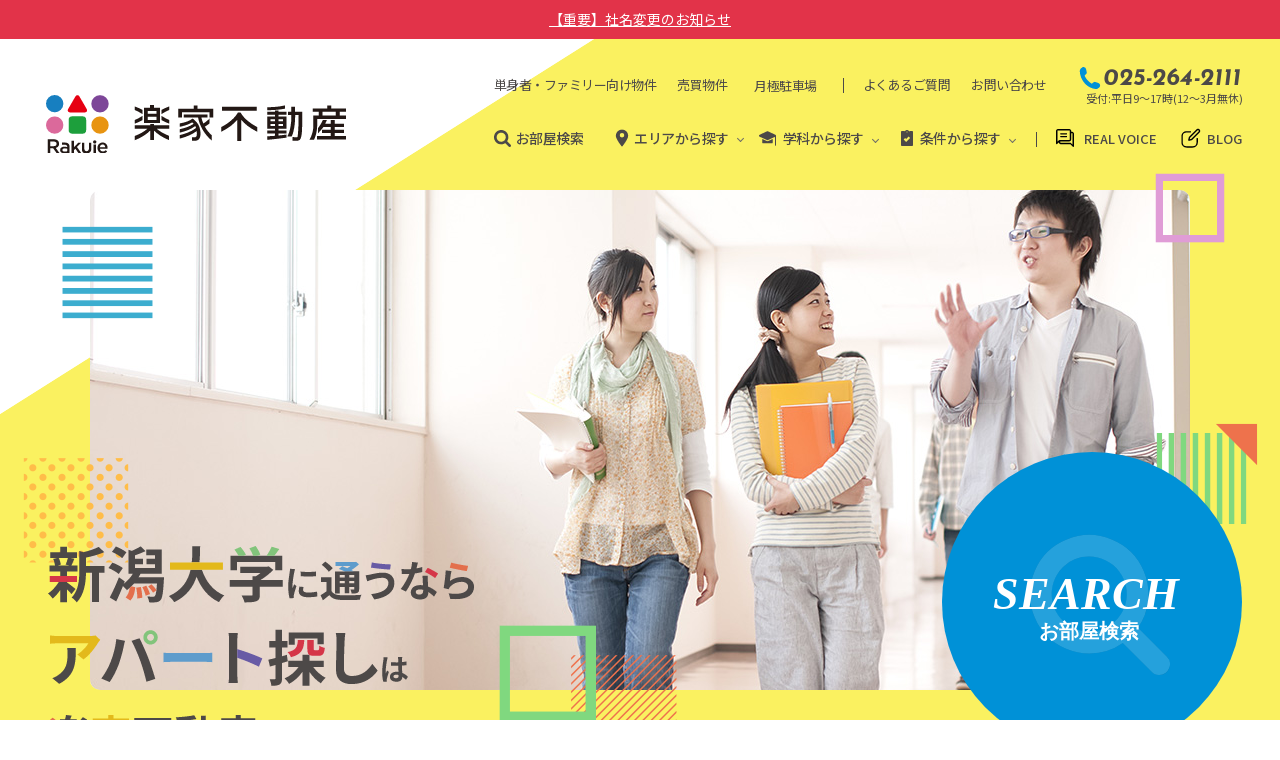

--- FILE ---
content_type: text/html; charset=UTF-8
request_url: https://aoyagi-f.net/
body_size: 23758
content:
<!doctype html>
<html lang="ja" id="pagetop">

<head>
	<meta charset="UTF-8">
	<meta name="format-detection" content="telephone=no">
	<meta name="viewport" content="width=device-width, initial-scale=1.0, user-scalable=no">
	<link rel="icon" type="image/x-icon" href="https://aoyagi-f.net/wp-content/themes/wp/assets/image/common/favicon.ico">

		    <title>新潟大学周辺の学生アパート・賃貸マンション探すなら！楽家不動産（らくいえ不動産）へ</title>
    <meta property="og:title" content="楽家不動産 &#8211; 新潟大学周辺の学生アパート・賃貸マンション紹介サイト！">
    

<meta name="description" content="新潟大学周辺の学生アパート・賃貸マンション探し、新大への通学に最適な物件なら楽家不動産（らくいえ不動産）へ！セキュリティーAP・女性向け物件、インターネット無料物件なども豊富。一人暮らしのスタートは、お部屋選びから！">
<meta name="keywords" content="新潟大学,学生,アパート,マンション,不動産,楽家不動産,賃貸,売買">

<meta property="og:type" content="website">
<meta property="og:site_name" content="楽家不動産 &#8211; 新潟大学周辺の学生アパート・賃貸マンション紹介サイト！">
<meta property="og:description" content="新潟大学周辺の学生アパート・賃貸マンション探し、新大への通学に最適な物件なら楽家不動産（らくいえ不動産）へ！セキュリティーAP・女性向け物件、インターネット無料物件なども豊富。一人暮らしのスタートは、お部屋選びから！">
<meta property="og:image" content="https://aoyagi-f.net/wp-content/themes/wp/assets/image/common/ogp.png">
<meta property="og:url" content="http://aoyagi-f.net/">
	
	<link rel="preconnect" href="https://fonts.gstatic.com">
	<link href="https://fonts.googleapis.com/css2?family=Josefin+Sans:ital,wght@1,500;1,600;1,700&display=swap" rel="stylesheet">
	<link href="https://fonts.googleapis.com/css2?family=Noto+Sans+JP:wght@400;500&display=swap" rel="stylesheet">

			<link href="https://aoyagi-f.net/wp-content/themes/wp/assets/js/lity/lity.css" rel="stylesheet">

		<link rel="stylesheet" type="text/css" href="https://aoyagi-f.net/wp-content/themes/wp/assets/js/slick/slick.css" />
	<link rel="stylesheet" type="text/css" href="https://aoyagi-f.net/wp-content/themes/wp/assets/js/slick/slick-theme.css" />

	<link href="https://aoyagi-f.net/wp-content/themes/wp/style.css?20260116-0844" rel="stylesheet" type="text/css">


	
	

		<link rel='dns-prefetch' href='//cdnjs.cloudflare.com' />
<link rel='dns-prefetch' href='//use.fontawesome.com' />
<link rel='dns-prefetch' href='//s.w.org' />
<link rel='stylesheet' id='gutyblocks/guty-block-css'  href='https://aoyagi-f.net/wp-content/plugins/wpvr/src/view.css?ver=5.6.1' type='text/css' media='all' />
<link rel='stylesheet' id='wp-block-library-css'  href='https://aoyagi-f.net/wp-includes/css/dist/block-library/style.min.css?ver=5.6.1' type='text/css' media='all' />
<link rel='stylesheet' id='wpvrfontawesome-css'  href='https://use.fontawesome.com/releases/v5.7.2/css/all.css?ver=7.2.3' type='text/css' media='all' />
<link rel='stylesheet' id='panellium-css-css'  href='https://aoyagi-f.net/wp-content/plugins/wpvr/public/lib/pannellum/src/css/pannellum.css?ver=1' type='text/css' media='all' />
<link rel='stylesheet' id='videojs-css-css'  href='https://aoyagi-f.net/wp-content/plugins/wpvr/public/lib/pannellum/src/css/video-js.css?ver=1' type='text/css' media='all' />
<link rel='stylesheet' id='owl-css-css'  href='https://aoyagi-f.net/wp-content/plugins/wpvr/public/css/owl.carousel.css?ver=7.2.3' type='text/css' media='all' />
<link rel='stylesheet' id='wpvr-css'  href='https://aoyagi-f.net/wp-content/plugins/wpvr/public/css/wpvr-public.css?ver=7.2.3' type='text/css' media='all' />
<script type='text/javascript' src='https://aoyagi-f.net/wp-content/plugins/wpvr/public/lib/pannellum/src/js/pannellum.js?ver=1' id='panellium-js-js'></script>
<script type='text/javascript' src='https://aoyagi-f.net/wp-content/plugins/wpvr/public/lib/pannellum/src/js/libpannellum.js?ver=1' id='panelliumlib-js-js'></script>
<script type='text/javascript' src='https://aoyagi-f.net/wp-content/plugins/wpvr/public/js/video.js?ver=1' id='videojs-js-js'></script>
<script type='text/javascript' src='https://aoyagi-f.net/wp-content/plugins/wpvr/public/lib/pannellum/src/js/videojs-pannellum-plugin.js?ver=1' id='panelliumvid-js-js'></script>
<script type='text/javascript' src='https://aoyagi-f.net/wp-includes/js/jquery/jquery.min.js?ver=3.5.1' id='jquery-core-js'></script>
<script type='text/javascript' src='https://aoyagi-f.net/wp-includes/js/jquery/jquery-migrate.min.js?ver=3.3.2' id='jquery-migrate-js'></script>
<script type='text/javascript' src='https://aoyagi-f.net/wp-content/plugins/wpvr/public/js/owl.carousel.js?ver=5.6.1' id='owl-js-js'></script>
<script type='text/javascript' src='https://cdnjs.cloudflare.com/ajax/libs/jquery-cookie/1.4.1/jquery.cookie.js?ver=1' id='jquery_cookie-js'></script>

	<!-- Google tag (gtag.js) -->
	<script async src="https://www.googletagmanager.com/gtag/js?id=G-4BEGPG05FZ"></script>
	<script>
	  window.dataLayer = window.dataLayer || [];
	  function gtag(){dataLayer.push(arguments);}
	  gtag('js', new Date());
	  gtag('config', 'G-4BEGPG05FZ');
	</script>


</head>


<body id="pagetop" class="page-top">
	<div class="c-message-ie">
		当サイトはお使いのブラウザ（Internet Explorer）では、一部表示に不具合が発生します。Google Chromeなどをご利用ください。
	</div>

	<div class="l-announce">
		<a href="https://aoyagi-f.net/news/syamei/">【重要】社名変更のお知らせ</a>
	</div>

	<div class="l-bg1">


		
		<header class=" pc-only">
			<div class="l-header1">
				<div class="l-header1__logo">
					<div class="c-head-logo">
						<a href="/"><img src="https://aoyagi-f.net/wp-content/themes/wp/assets/image/common/logo.svg" alt="楽家不動産"></a>
					</div>
				</div>
				<div class="l-header1__navi">
					<div class="l-header1__top">
						<nav class="c-head-navi1">
							<div class="c-head-navi1__item"><a href="/family">単身者・ファミリー向け物件</a></div>
							<div class="c-head-navi1__item"><a href="/sale">売買物件</a></div>
							<div class="c-head-navi1__item"><a href="/parking">月極駐車場</a></div>
							<div class="c-head-navi1__item"><a href="/faq">よくあるご質問</a></div>
							<div class="c-head-navi1__item"><a href="/contact">お問い合わせ</a></div>
						</nav>

						<div class="c-head-tel1">
							<div class="c-head-tel1__tel">
								<div class="c-tel1  c-tel1--size2"><div class= "pc-only"><div class="c-tel1__text">025-264-2111</div></div><div class= "sp-only"><a class="c-tel1__text" href="tel:025-264-2111">025-264-2111</a></div></div> </div>
							<div class="c-head-tel1__text">受付:平日9～17時(12～3月無休)</div>
						</div>


					</div>
					<div class="l-header1__bottom">
						<nav class="c-head-navi2">

							<div class="c-head-navi2__item is-1">
								<a href="/estate" class="c-head-navi2__text1">お部屋検索</a>
							</div>

							<div class="c-head-navi2__item is-2">
								<span class="c-head-navi2__text1">エリアから探す</span>
								<div class="c-head-navi2__sub is-sub">
									<ul class="c-list6 c-list6--color1 c-list6--size2">
										<li class="c-list6__item"><a href="/estate/?ar[]=area1">新潟大学前駅周辺</a></li>
										<li class="c-list6__item"><a href="/estate/?ar[]=area2">正門周辺</a></li>
										<li class="c-list6__item"><a href="/estate/?ar[]=area3">西門周辺</a></li>
										<li class="c-list6__item"><a href="/estate/?ar[]=area4">工学部周辺</a></li>
									</ul>
								</div>
							</div>

							<div class="c-head-navi2__item is-3">
								<span class="c-head-navi2__text1">学科から探す</span>
								<div class="c-head-navi2__sub is-sub">
									<ul class="c-list6 c-list6--color2">
										<li class="c-list6__item"><a href="/estate/?gk[]=gakubu1">人文学部</a></li>
										<li class="c-list6__item"><a href="/estate/?gk[]=gakubu6">工学部</a></li>
										<li class="c-list6__item"><a href="/estate/?gk[]=gakubu2">教育学部</a></li>
										<li class="c-list6__item"><a href="/estate/?gk[]=gakubu7">農学部</a></li>
										<li class="c-list6__item"><a href="/estate/?gk[]=gakubu3">法学部</a></li>
										<li class="c-list6__item"><a href="/estate/?gk[]=gakubu8">創生学部</a></li>
										<li class="c-list6__item"><a href="/estate/?gk[]=gakubu4">経済学部</a></li>
										<li class="c-list6__item"><a href="/estate/?gk[]=gakubu9">医・歯学部(1年次)</a></li>
										<li class="c-list6__item"><a href="/estate/?gk[]=gakubu5">理学部</a></li>
									</ul>
								</div>
							</div>

							<div class="c-head-navi2__item is-4">
								<span class="c-head-navi2__text1">条件から探す</span>
								<div class="c-head-navi2__sub is-sub u-left">
									<ul class=" c-list6 c-list6--color3">
										<li class="c-list6__item"><a href="/estate/?os[]=osusume01">セキュリティ</a></li>
										<li class="c-list6__item"><a href="/estate/?os[]=osusume02">防犯カメラ</a></li>
										<li class="c-list6__item"><a href="/estate/?os[]=osusume03">駐輪場</a></li>
										<li class="c-list6__item"><a href="/estate/?os[]=osusume04">バストイレ別</a></li>
										<li class="c-list6__item"><a href="/estate/?os[]=osusume05">インターネット無料</a></li>
										<li class="c-list6__item"><a href="/estate/?os[]=osusume06">女性専用</a></li>
										<li class="c-list6__item"><a href="/estate/?os[]=osusume07">IHコンロ付き</a></li>
										<li class="c-list6__item"><a href="/estate/?os[]=osusume08">家電付き</a></li>
										<li class="c-list6__item"><a href="/estate/?os[]=osusume09">家電プラン</a></li>
										<li class="c-list6__item"><a href="/estate/?os[]=osusume10">新築・築浅</a></li>
										<li class="c-list6__item"><a href="/estate/?os[]=osusume11">洗面化粧台</a></li>
										<li class="c-list6__item"><a href="/estate/?os[]=osusume12">ロフト</a></li>
										<li class="c-list6__item"><a href="/estate/?os[]=osusume13">温水洗浄便座</a></li>
										<li class="c-list6__item"><a href="/estate/?os[]=osusume14">ベッド・ベッドスペース</a></li>
										<li class="c-list6__item"><a href="/estate/?os[]=osusume15">ベランダ・サンルーム</a></li>
										<li class="c-list6__item"><a href="/estate/?os[]=osusume16">テレビモニターフォン</a></li>
									</ul>
								</div>
							</div>

							<div class="c-head-navi2__item  is-5">
								<a href="/#realvoice" class="c-head-navi2__text1">REAL VOICE</a>
							</div>

							<div class="c-head-navi2__item  is-6">
								<a href="/blog" class="c-head-navi2__text1">BLOG</a>
							</div>

							<nav>
					</div>
				</div>
			</div>
		</header>


				<header class="sp-only">
			<div class="c-sp-header1">
				<div class="c-sp-header1__logo">
					<a href="/"><img src="https://aoyagi-f.net/wp-content/themes/wp/assets/image/common/logo.svg" alt="学生アパート探すなら！あおやぎ不動産"></a>
				</div>
				<div class="c-sp-header1__wrap">
					<div class="c-sp-header1__search is-modal-open" data-modal="modal1">部屋検索</div>
					<div class="c-sp-header1__menu is-modal-open" data-modal="modal2">MENU</div>
				</div>
			</div>
		</header>



		<main class="l-contents">
			
<main class="p-top">


		<section class="p-top-mv">
		<div class="c-mv1">
			<div class="c-mv1__wrap1">
				<div class="c-mv1__title">
					<p><img src="https://aoyagi-f.net/wp-content/themes/wp/assets/image/top/title_01.svg" alt="新潟大学に通うならアパート探しは楽家不動産へ"></p>
				</div>
				<div class="c-mv1__logo pc-only">
					<img src="https://aoyagi-f.net/wp-content/themes/wp/assets/image/top/logo_03.png" alt="">
				</div>
				<div class="c-mv1__search">
					<a href="/estate">
						<img src="https://aoyagi-f.net/wp-content/themes/wp/assets/image/top/btn_01.svg" alt="SEARCH お部屋検索">
					</a>
				</div>
				<div class="c-mv1__slide">
					<div class="c-slide2 pc-only">
						<div class="c-slide2__item">
							<img src="https://aoyagi-f.net/wp-content/themes/wp/assets/image/top/slide_10.jpg" alt="">
						</div>
						<div class="c-slide2__item">
							<img src="https://aoyagi-f.net/wp-content/themes/wp/assets/image/top/slide_11.jpg" alt="">
						</div>
						<div class="c-slide2__item">
							<img src="https://aoyagi-f.net/wp-content/themes/wp/assets/image/top/slide_12.jpg" alt="">
						</div>
						<div class="c-slide2__item">
							<img src="https://aoyagi-f.net/wp-content/themes/wp/assets/image/top/slide_13.jpg" alt="">
						</div>
					</div>
					<div class="c-slide2 sp-only">
						<div class="c-slide2__item">
							<img src="https://aoyagi-f.net/wp-content/themes/wp/assets/image/top/slide_10_sp.jpg" alt="">
						</div>
						<div class="c-slide2__item">
							<img src="https://aoyagi-f.net/wp-content/themes/wp/assets/image/top/slide_11_sp.jpg" alt="">
						</div>
						<div class="c-slide2__item">
							<img src="https://aoyagi-f.net/wp-content/themes/wp/assets/image/top/slide_12_sp.jpg" alt="">
						</div>
						<div class="c-slide2__item">
							<img src="https://aoyagi-f.net/wp-content/themes/wp/assets/image/top/slide_13_sp.jpg" alt="">
						</div>
					</div>
				</div>
			</div>
		</div>
	</section>


		<section class="p-top-area">
		<div class="l-block18-wrap1">
			<div class="c-block18 c-block18--type1">
				<div class="c-block18__img sp-only">
					<div class="c-img2 c-img2--type1">
						<img src="https://aoyagi-f.net/wp-content/themes/wp/assets/image/top/img_10.jpg" alt="" class="pc-only">
						<img src="https://aoyagi-f.net/wp-content/themes/wp/assets/image/top/img_10_sp.jpg" alt="" class="sp-only">
					</div>
				</div>
				<div class="c-block18__text">
					<div class="c-block17 c-block17--type1">
						<div class="c-block17__head">

							<div class="c-title6  c-title6--type1">
								<h2 class="c-title6__wrap">
									<span class="c-title6__text1">AREA</span>
									<span class="c-title6__text2">エリアから探す</span>
								</h2>
							</div>

						</div>
						<div class="c-block17__body">
							<div class="c-map1">
								<img src="https://aoyagi-f.net/wp-content/themes/wp/assets/image/top/map_01.png" usemap="#ImageMap" alt="" class="is-map1">
								<map name="ImageMap">
									<area class="is-map-area4" shape="rect" coords="27,0,164,49" href="/estate/?ar[]=area4" alt="" />
									<area class="is-map-area2" shape="rect" coords="343,134,476,183" href="/estate/?ar[]=area2" alt="" />
									<area class="is-map-area3" shape="rect" coords="85,218,220,266" href="/estate/?ar[]=area3" alt="" />
									<area class="is-map-area1" shape="rect" coords="378,333,557,382" href="/estate/?ar[]=area1" alt="" />
								</map>
							</div>
						</div>
					</div>
					<div class="c-block18__img pc-only">
						<div class="c-img2 c-img2--type1">
							<img src="https://aoyagi-f.net/wp-content/themes/wp/assets/image/top/img_10.jpg" alt="">
						</div>
					</div>
				</div>
			</div>
		</div>
	</section>

		<section class="p-top-department">
		<div class="l-block18-wrap2">
			<div class="c-block18 c-block18--type2 c-block18--imgright">
				<div class="c-block18__img sp-only">
					<div class="c-img2 c-img2--type2">
						<img src="https://aoyagi-f.net/wp-content/themes/wp/assets/image/top/img_11.jpg" alt="" class="pc-only">
						<img src="https://aoyagi-f.net/wp-content/themes/wp/assets/image/top/img_11_sp.jpg" alt="" class="sp-only">
					</div>
				</div>
				<div class="c-block18__text">
					<div class="c-block17 c-block17--type2">
						<div class="c-block17__head c-block17__head--type2">

							<div class="c-title6  c-title6--type2">
								<h2 class="c-title6__wrap">
									<span class="c-title6__text1">DEPARTMENT</span>
									<span class="c-title6__text2">学部から探す</span>
								</h2>
							</div>

						</div>
						<div class="c-block17__body">
							<ul class="c-list2">
								<li class="c-list2__item"><a href="/estate/?gk[]=gakubu1">人文学部</a></li>
								<li class="c-list2__item"><a href="/estate/?gk[]=gakubu6">工学部</a></li>
								<li class="c-list2__item"><a href="/estate/?gk[]=gakubu2">教育学部</a></li>
								<li class="c-list2__item"><a href="/estate/?gk[]=gakubu7">農学部</a></li>
								<li class="c-list2__item"><a href="/estate/?gk[]=gakubu3">法学部</a></li>
								<li class="c-list2__item"><a href="/estate/?gk[]=gakubu8">創生学部</a></li>
								<li class="c-list2__item"><a href="/estate/?gk[]=gakubu4">経済学部</a></li>
								<li class="c-list2__item"><a href="/estate/?gk[]=gakubu9">医・歯学部(1年次)</a></li>
								<li class="c-list2__item"><a href="/estate/?gk[]=gakubu5">理学部</a></li>
							</ul>
						</div>
					</div>
					<div class="c-block18__img pc-only">
						<div class="c-img2 c-img2--type2">
							<img src="https://aoyagi-f.net/wp-content/themes/wp/assets/image/top/img_11.jpg" alt="">
						</div>
					</div>
				</div>
			</div>
		</div>
	</section>


		<section class="p-top-facilities">
		<div class="l-block18-wrap3">
			<div class="c-block18 c-block18--type3">
				<div class="c-block18__img sp-only">
					<div class="c-img2 c-img2--type3">
						<img src="https://aoyagi-f.net/wp-content/themes/wp/assets/image/top/img_12.jpg" alt="" class="pc-only">
						<img src="https://aoyagi-f.net/wp-content/themes/wp/assets/image/top/img_12_sp.jpg" alt="" class="sp-only">
					</div>
				</div>
				<div class="c-block18__text">
					<div class="c-block17 c-block17--type3">
						<div class="c-block17__head c-block17__head--type3">

							<div class="c-title6  c-title6--type3">
								<h2 class="c-title6__wrap">
									<span class="c-title6__text1">FACILITIES</span>
									<span class="c-title6__text2">条件から探す</span>
								</h2>
							</div>

						</div>
						<div class="c-block17__body">
							<ul class="c-list1">
								<li class="c-list1__item"><a href="/estate/?os[]=osusume01">セキュリティ</a></li>
								<li class="c-list1__item"><a href="/estate/?os[]=osusume02">防犯カメラ</a></li>
								<li class="c-list1__item"><a href="/estate/?os[]=osusume03">駐輪場</a></li>
								<li class="c-list1__item"><a href="/estate/?os[]=osusume04">バストイレ別</a></li>
								<li class="c-list1__item"><a href="/estate/?os[]=osusume05">インターネット無料</a></li>
								<li class="c-list1__item"><a href="/estate/?os[]=osusume06">女性専用</a></li>
								<li class="c-list1__item"><a href="/estate/?os[]=osusume07">IHコンロ付き</a></li>
								<li class="c-list1__item"><a href="/estate/?os[]=osusume08">家電付き</a></li>
								<li class="c-list1__item"><a href="/estate/?os[]=osusume09">家電プラン</a></li>
								<li class="c-list1__item"><a href="/estate/?os[]=osusume10">新築・築浅</a></li>
								<li class="c-list1__item"><a href="/estate/?os[]=osusume11">洗面化粧台</a></li>
								<li class="c-list1__item"><a href="/estate/?os[]=osusume12">ロフト</a></li>
								<li class="c-list1__item"><a href="/estate/?os[]=osusume13">温水洗浄便座</a></li>
								<li class="c-list1__item"><a href="/estate/?os[]=osusume14">ベッド・ベッドスペース</a></li>
								<li class="c-list1__item"><a href="/estate/?os[]=osusume15">ベランダ・サンルーム</a></li>
								<li class="c-list1__item"><a href="/estate/?os[]=osusume16">テレビモニターフォン</a></li>
							</ul>
							<p class="c-block17__text1">※家電プラン：月額制で家電をレンタルするプラン</p>
						</div>
					</div>
					<div class="c-block18__img pc-only">
						<div class="c-img2 c-img2--type3">
							<img src="https://aoyagi-f.net/wp-content/themes/wp/assets/image/top/img_12.jpg" alt="">
						</div>
					</div>
				</div>
			</div>
		</div>
		</div>
	</section>




		<section class="p-top-news">
		<div class="l-container1">
			<div class="p-top-news__title">
				<div class="c-title2">
					<h2 class="c-title2__wrap">
						<span class="c-title2__text1">NEWS</span>
						<span class="c-title2__text2">お知らせ</span>
					</h2>
				</div>
			</div>
			<div class="p-top-news__list">
									<div class="c-list3">
						    <div class="c-list3__item">
        <div class="c-list3__date">2026.01.05</div>
        <div class="c-list3__text"><a href="https://aoyagi-f.net/news/%f0%9f%8c%b8%e5%90%88%e6%a0%bc%e5%89%8d%e4%ba%88%e7%b4%84%e5%8f%97%e4%bb%98%e3%82%b9%e3%82%bf%e3%83%bc%e3%83%88%f0%9f%8c%b8/">🌸合格前予約受付スタート🌸</a></div>
    </div>
    <div class="c-list3__item">
        <div class="c-list3__date">2025.12.17</div>
        <div class="c-list3__text"><a href="https://aoyagi-f.net/news/3805-2/">年末年始休業のお知らせ</a></div>
    </div>
    <div class="c-list3__item">
        <div class="c-list3__date">2025.08.07</div>
        <div class="c-list3__text"><a href="https://aoyagi-f.net/news/%e5%a4%8f%e5%ad%a3%e4%bc%91%e6%a5%ad%e3%81%ae%e3%81%8a%e7%9f%a5%e3%82%89%e3%81%9b-4/">夏季休業のお知らせ</a></div>
    </div>
    <div class="c-list3__item">
        <div class="c-list3__date">2025.07.02</div>
        <div class="c-list3__text"><a href="https://aoyagi-f.net/news/%e2%98%86forair-a%ef%bd%a5b%e9%99%90%e5%ae%9a%e3%80%80%e4%bb%b2%e4%bb%8b%e6%89%8b%e6%95%b0%e6%96%99%e7%84%a1%e6%96%99%e3%82%ad%e3%83%a3%e3%83%b3%e3%83%9a%e3%83%bc%e3%83%b3%e2%98%86/">☆Forair A･B限定　仲介手数料無料キャンペーン☆</a></div>
    </div>
    <div class="c-list3__item">
        <div class="c-list3__date">2025.06.19</div>
        <div class="c-list3__text"><a href="https://aoyagi-f.net/news/%e3%80%901ldk%e3%80%91%e3%81%8a%e3%81%99%e3%81%99%e3%82%81%e6%96%b0%e7%af%89%e7%89%a9%e4%bb%b6%e2%91%a1%ef%bc%81forair-b%ef%bc%88%ef%be%8c%ef%bd%ab%ef%be%9a%ef%bd%b1-b%ef%bc%89/">【1LDK】おすすめ新築物件②！Forair B（ﾌｫﾚｱ B）</a></div>
    </div>
					</div>
							</div>
		</div>
		<div class="p-top-news__btn">
			<div class="c-btn1"><a href="/news">もっと見る</a></div>		</div>
		</div>
	</section>



		<section class="p-top-recommend">
		<div class="p-top-recommend__wrap">

			<div class="p-top-recommend__title">
				<div class="c-title2 c-title2--size2">
					<h2 class="c-title2__wrap">
						<span class="c-title2__text1">RECOMMEND</span>
						<span class="c-title2__text2">おすすめ物件</span>
					</h2>
				</div>
			</div>
			<p class="p-top-recommend__text">新大生に人気のアパートをご紹介いたします。</p>
			<div class="p-top-recommend__slide">

				<div class="c-slide3 swiper-container">
					<div class="swiper-wrapper">

												<div class="c-slide3__item swiper-slide">    <div class="c-card3">
        <a href="https://aoyagi-f.net/estate/3794/">
            <div class="c-card3__wrap">
                <div class="c-card3__image">
                    <img width="270" height="170" src="https://aoyagi-f.net/wp-content/uploads/2025/12/5a2f2a63bd9576dfcf0f810bd79ba732-270x170.jpg" class="attachment-img270-170 size-img270-170 wp-post-image" alt="" loading="lazy" />                </div>
                <div class="c-card3__body">
                    <div class="c-card3__title">＜新築＞ヴィトーリア</div>
                    <p class="c-card3__text">
                        新築・オートロック・自社管理物件                    </p>
                    <dl class="c-card3__price">
                        <dt class="c-card3__price1">賃料</dt>
                        <dd class="c-card3__price2">59,000円～</dd>
                    </dl>
                    <div class="c-card3__area">
                        正門周辺                    </div>
                    <div class="c-card3__class">
                        <span>人文学部</span><span>教育学部</span><span>法学部</span><span>経済学部</span><span>理学部</span><span>農学部</span><span>創生学部</span><span>医・歯学部(1年次)</span>                    </div>
                </div>
            </div>
        </a>
    </div>
</div><div class="c-slide3__item swiper-slide">    <div class="c-card3">
        <a href="https://aoyagi-f.net/estate/3752/">
            <div class="c-card3__wrap">
                <div class="c-card3__image">
                    <img width="270" height="170" src="https://aoyagi-f.net/wp-content/uploads/2023/12/a85b31254829f758af4b34f36e2c20f9-270x170.jpg" class="attachment-img270-170 size-img270-170 wp-post-image" alt="" loading="lazy" />                </div>
                <div class="c-card3__body">
                    <div class="c-card3__title">プレジールⅡ（1LDK）</div>
                    <p class="c-card3__text">
                        1LDK・対面キッチン&家電付・自社管理物件                    </p>
                    <dl class="c-card3__price">
                        <dt class="c-card3__price1">賃料</dt>
                        <dd class="c-card3__price2">51,000円～</dd>
                    </dl>
                    <div class="c-card3__area">
                        西門周辺                    </div>
                    <div class="c-card3__class">
                        <span>人文学部</span><span>教育学部</span><span>理学部</span><span>農学部</span><span>創生学部</span>                    </div>
                </div>
            </div>
        </a>
    </div>
</div><div class="c-slide3__item swiper-slide">    <div class="c-card3">
        <a href="https://aoyagi-f.net/estate/3148/">
            <div class="c-card3__wrap">
                <div class="c-card3__image">
                    <img width="270" height="170" src="https://aoyagi-f.net/wp-content/uploads/2023/09/c7707c32d8bdf60fcaaeaa92862220d1-270x170.jpg" class="attachment-img270-170 size-img270-170 wp-post-image" alt="" loading="lazy" />                </div>
                <div class="c-card3__body">
                    <div class="c-card3__title">サウスガーデン(ロフトタイプ)</div>
                    <p class="c-card3__text">
                        対面キッチンタイプ・自社管理物件                    </p>
                    <dl class="c-card3__price">
                        <dt class="c-card3__price1">賃料</dt>
                        <dd class="c-card3__price2">47,000円～</dd>
                    </dl>
                    <div class="c-card3__area">
                        正門周辺                    </div>
                    <div class="c-card3__class">
                        <span>法学部</span><span>経済学部</span><span>農学部</span><span>医・歯学部(1年次)</span>                    </div>
                </div>
            </div>
        </a>
    </div>
</div><div class="c-slide3__item swiper-slide">    <div class="c-card3">
        <a href="https://aoyagi-f.net/estate/2795/">
            <div class="c-card3__wrap">
                <div class="c-card3__image">
                    <img width="270" height="170" src="https://aoyagi-f.net/wp-content/uploads/2023/11/7418e7c44afdf8db8150c94677a8c8e4-270x170.jpg" class="attachment-img270-170 size-img270-170 wp-post-image" alt="" loading="lazy" />                </div>
                <div class="c-card3__body">
                    <div class="c-card3__title">アルヴェール（ロフトタイプ）</div>
                    <p class="c-card3__text">
                        オートロック完備・自社管理物件                    </p>
                    <dl class="c-card3__price">
                        <dt class="c-card3__price1">賃料</dt>
                        <dd class="c-card3__price2">49,000円～</dd>
                    </dl>
                    <div class="c-card3__area">
                        正門周辺                    </div>
                    <div class="c-card3__class">
                        <span>法学部</span><span>経済学部</span><span>農学部</span><span>医・歯学部(1年次)</span>                    </div>
                </div>
            </div>
        </a>
    </div>
</div><div class="c-slide3__item swiper-slide">    <div class="c-card3">
        <a href="https://aoyagi-f.net/estate/2802/">
            <div class="c-card3__wrap">
                <div class="c-card3__image">
                    <img width="270" height="170" src="https://aoyagi-f.net/wp-content/uploads/2023/12/DJI_0940-270x170.jpg" class="attachment-img270-170 size-img270-170 wp-post-image" alt="" loading="lazy" />                </div>
                <div class="c-card3__body">
                    <div class="c-card3__title">クレアトゥールⅡ</div>
                    <p class="c-card3__text">
                        人気の独立洗面化粧台、ロフト、家電付・自社管理物件                    </p>
                    <dl class="c-card3__price">
                        <dt class="c-card3__price1">賃料</dt>
                        <dd class="c-card3__price2">44,000円～</dd>
                    </dl>
                    <div class="c-card3__area">
                        西門周辺                    </div>
                    <div class="c-card3__class">
                        <span>人文学部</span><span>理学部</span><span>農学部</span><span>創生学部</span>                    </div>
                </div>
            </div>
        </a>
    </div>
</div><div class="c-slide3__item swiper-slide">    <div class="c-card3">
        <a href="https://aoyagi-f.net/estate/2781/">
            <div class="c-card3__wrap">
                <div class="c-card3__image">
                    <img width="270" height="170" src="https://aoyagi-f.net/wp-content/uploads/2023/12/a85b31254829f758af4b34f36e2c20f9-270x170.jpg" class="attachment-img270-170 size-img270-170 wp-post-image" alt="" loading="lazy" />                </div>
                <div class="c-card3__body">
                    <div class="c-card3__title">プレジールⅡ（ベッドスペースタイプ）</div>
                    <p class="c-card3__text">
                        対面キッチン&ベッドスペース・家電付・自社管理物件                    </p>
                    <dl class="c-card3__price">
                        <dt class="c-card3__price1">賃料</dt>
                        <dd class="c-card3__price2">51,000円～</dd>
                    </dl>
                    <div class="c-card3__area">
                        西門周辺                    </div>
                    <div class="c-card3__class">
                        <span>人文学部</span><span>教育学部</span><span>理学部</span><span>農学部</span><span>創生学部</span>                    </div>
                </div>
            </div>
        </a>
    </div>
</div><div class="c-slide3__item swiper-slide">    <div class="c-card3">
        <a href="https://aoyagi-f.net/estate/2767/">
            <div class="c-card3__wrap">
                <div class="c-card3__image">
                    <img width="270" height="170" src="https://aoyagi-f.net/wp-content/uploads/2023/12/DJI_0828-270x170.jpg" class="attachment-img270-170 size-img270-170 wp-post-image" alt="" loading="lazy" />                </div>
                <div class="c-card3__body">
                    <div class="c-card3__title">プレジール</div>
                    <p class="c-card3__text">
                        対面キッチンタイプ・自社管理物件                    </p>
                    <dl class="c-card3__price">
                        <dt class="c-card3__price1">賃料</dt>
                        <dd class="c-card3__price2">51,000円～</dd>
                    </dl>
                    <div class="c-card3__area">
                        正門周辺                    </div>
                    <div class="c-card3__class">
                        <span>人文学部</span><span>教育学部</span><span>法学部</span><span>経済学部</span><span>理学部</span><span>農学部</span><span>創生学部</span>                    </div>
                </div>
            </div>
        </a>
    </div>
</div><div class="c-slide3__item swiper-slide">    <div class="c-card3">
        <a href="https://aoyagi-f.net/estate/2649/">
            <div class="c-card3__wrap">
                <div class="c-card3__image">
                    <img width="270" height="170" src="https://aoyagi-f.net/wp-content/uploads/2023/11/7418e7c44afdf8db8150c94677a8c8e4-270x170.jpg" class="attachment-img270-170 size-img270-170 wp-post-image" alt="" loading="lazy" />                </div>
                <div class="c-card3__body">
                    <div class="c-card3__title">アルヴェール（ベッドスペースタイプ）</div>
                    <p class="c-card3__text">
                        オートロック完備・自社管理物件                    </p>
                    <dl class="c-card3__price">
                        <dt class="c-card3__price1">賃料</dt>
                        <dd class="c-card3__price2">47,000円～</dd>
                    </dl>
                    <div class="c-card3__area">
                        正門周辺                    </div>
                    <div class="c-card3__class">
                        <span>法学部</span><span>経済学部</span><span>農学部</span><span>医・歯学部(1年次)</span>                    </div>
                </div>
            </div>
        </a>
    </div>
</div><div class="c-slide3__item swiper-slide">    <div class="c-card3">
        <a href="https://aoyagi-f.net/estate/2641/">
            <div class="c-card3__wrap">
                <div class="c-card3__image">
                    <img width="270" height="170" src="https://aoyagi-f.net/wp-content/uploads/2023/11/4e943c282d51ecd196e3942cdbe1521f-270x170.jpg" class="attachment-img270-170 size-img270-170 wp-post-image" alt="" loading="lazy" />                </div>
                <div class="c-card3__body">
                    <div class="c-card3__title">アヴァンティ</div>
                    <p class="c-card3__text">
                        オートロック・自社管理物件                    </p>
                    <dl class="c-card3__price">
                        <dt class="c-card3__price1">賃料</dt>
                        <dd class="c-card3__price2">46,000円～</dd>
                    </dl>
                    <div class="c-card3__area">
                        正門周辺                    </div>
                    <div class="c-card3__class">
                        <span>法学部</span><span>経済学部</span><span>農学部</span><span>医・歯学部(1年次)</span>                    </div>
                </div>
            </div>
        </a>
    </div>
</div><div class="c-slide3__item swiper-slide">    <div class="c-card3">
        <a href="https://aoyagi-f.net/estate/1904/">
            <div class="c-card3__wrap">
                <div class="c-card3__image">
                    <img width="270" height="170" src="https://aoyagi-f.net/wp-content/uploads/2021/01/CIMG6082-270x170.jpg" class="attachment-img270-170 size-img270-170 wp-post-image" alt="" loading="lazy" />                </div>
                <div class="c-card3__body">
                    <div class="c-card3__title">ラ・カーサ・フェリーチェ（メゾネットタイプ）</div>
                    <p class="c-card3__text">
                        女性専用アパート・自社管理物件                    </p>
                    <dl class="c-card3__price">
                        <dt class="c-card3__price1">賃料</dt>
                        <dd class="c-card3__price2">53,000円</dd>
                    </dl>
                    <div class="c-card3__area">
                        西門周辺                    </div>
                    <div class="c-card3__class">
                        <span>教育学部</span><span>理学部</span><span>農学部</span><span>創生学部</span><span>医・歯学部(1年次)</span>                    </div>
                </div>
            </div>
        </a>
    </div>
</div><div class="c-slide3__item swiper-slide">    <div class="c-card3">
        <a href="https://aoyagi-f.net/estate/1865/">
            <div class="c-card3__wrap">
                <div class="c-card3__image">
                    <img width="270" height="170" src="https://aoyagi-f.net/wp-content/uploads/2022/01/CIMG1642-270x170.jpg" class="attachment-img270-170 size-img270-170 wp-post-image" alt="" loading="lazy" />                </div>
                <div class="c-card3__body">
                    <div class="c-card3__title">スカイ南</div>
                    <p class="c-card3__text">
                        新潟大学正門まで徒歩約5分・自社管理物件                    </p>
                    <dl class="c-card3__price">
                        <dt class="c-card3__price1">賃料</dt>
                        <dd class="c-card3__price2">42,000円～</dd>
                    </dl>
                    <div class="c-card3__area">
                        正門周辺                    </div>
                    <div class="c-card3__class">
                        <span>人文学部</span><span>教育学部</span><span>法学部</span><span>経済学部</span><span>理学部</span><span>農学部</span><span>創生学部</span><span>医・歯学部(1年次)</span>                    </div>
                </div>
            </div>
        </a>
    </div>
</div><div class="c-slide3__item swiper-slide">    <div class="c-card3">
        <a href="https://aoyagi-f.net/estate/1834/">
            <div class="c-card3__wrap">
                <div class="c-card3__image">
                    <img width="270" height="170" src="https://aoyagi-f.net/wp-content/uploads/2022/01/IMG_6622-270x170.jpg" class="attachment-img270-170 size-img270-170 wp-post-image" alt="" loading="lazy" />                </div>
                <div class="c-card3__body">
                    <div class="c-card3__title">ダンデライオン</div>
                    <p class="c-card3__text">
                        新潟大学正門まで徒歩約4分・自社管理物件                    </p>
                    <dl class="c-card3__price">
                        <dt class="c-card3__price1">賃料</dt>
                        <dd class="c-card3__price2">46,000円～</dd>
                    </dl>
                    <div class="c-card3__area">
                        正門周辺                    </div>
                    <div class="c-card3__class">
                        <span>人文学部</span><span>教育学部</span><span>法学部</span><span>経済学部</span><span>理学部</span><span>農学部</span><span>創生学部</span><span>医・歯学部(1年次)</span>                    </div>
                </div>
            </div>
        </a>
    </div>
</div><div class="c-slide3__item swiper-slide">    <div class="c-card3">
        <a href="https://aoyagi-f.net/estate/719/">
            <div class="c-card3__wrap">
                <div class="c-card3__image">
                    <img width="270" height="170" src="https://aoyagi-f.net/wp-content/uploads/2021/01/2000_01010001-270x170.jpg" class="attachment-img270-170 size-img270-170 wp-post-image" alt="" loading="lazy" />                </div>
                <div class="c-card3__body">
                    <div class="c-card3__title">セレナA</div>
                    <p class="c-card3__text">
                        ２階女性専用・セコム完備・自社管理物件                    </p>
                    <dl class="c-card3__price">
                        <dt class="c-card3__price1">賃料</dt>
                        <dd class="c-card3__price2">44,000円～</dd>
                    </dl>
                    <div class="c-card3__area">
                        西門周辺                    </div>
                    <div class="c-card3__class">
                        <span>人文学部</span><span>教育学部</span><span>理学部</span><span>工学部</span><span>創生学部</span><span>医・歯学部(1年次)</span>                    </div>
                </div>
            </div>
        </a>
    </div>
</div><div class="c-slide3__item swiper-slide">    <div class="c-card3">
        <a href="https://aoyagi-f.net/estate/776/">
            <div class="c-card3__wrap">
                <div class="c-card3__image">
                    <img width="270" height="170" src="https://aoyagi-f.net/wp-content/uploads/2021/01/CIMG6781-270x170.jpg" class="attachment-img270-170 size-img270-170 wp-post-image" alt="" loading="lazy" />                </div>
                <div class="c-card3__body">
                    <div class="c-card3__title">カーサ・ド・シエロ</div>
                    <p class="c-card3__text">
                        南斜面高台に立地・自社管理物件                    </p>
                    <dl class="c-card3__price">
                        <dt class="c-card3__price1">賃料</dt>
                        <dd class="c-card3__price2">41,000円～</dd>
                    </dl>
                    <div class="c-card3__area">
                        西門周辺                    </div>
                    <div class="c-card3__class">
                        <span>人文学部</span><span>教育学部</span><span>理学部</span><span>工学部</span><span>創生学部</span><span>医・歯学部(1年次)</span>                    </div>
                </div>
            </div>
        </a>
    </div>
</div><div class="c-slide3__item swiper-slide">    <div class="c-card3">
        <a href="https://aoyagi-f.net/estate/764/">
            <div class="c-card3__wrap">
                <div class="c-card3__image">
                    <img width="270" height="170" src="https://aoyagi-f.net/wp-content/uploads/2021/01/IMGA0072-270x170.jpg" class="attachment-img270-170 size-img270-170 wp-post-image" alt="" loading="lazy" />                </div>
                <div class="c-card3__body">
                    <div class="c-card3__title">ヴィラ・サニープレイス</div>
                    <p class="c-card3__text">
                        人気のロフト付・自社管理物件                    </p>
                    <dl class="c-card3__price">
                        <dt class="c-card3__price1">賃料</dt>
                        <dd class="c-card3__price2">42,000円～</dd>
                    </dl>
                    <div class="c-card3__area">
                        正門周辺                    </div>
                    <div class="c-card3__class">
                        <span>人文学部</span><span>教育学部</span><span>法学部</span><span>経済学部</span><span>農学部</span><span>医・歯学部(1年次)</span>                    </div>
                </div>
            </div>
        </a>
    </div>
</div><div class="c-slide3__item swiper-slide">    <div class="c-card3">
        <a href="https://aoyagi-f.net/estate/733/">
            <div class="c-card3__wrap">
                <div class="c-card3__image">
                    <img width="270" height="170" src="https://aoyagi-f.net/wp-content/uploads/2021/01/CIMG6091-270x170.jpg" class="attachment-img270-170 size-img270-170 wp-post-image" alt="" loading="lazy" />                </div>
                <div class="c-card3__body">
                    <div class="c-card3__title">シャイニーⅢ</div>
                    <p class="c-card3__text">
                        全室南向き・自社管理物件                    </p>
                    <dl class="c-card3__price">
                        <dt class="c-card3__price1">賃料</dt>
                        <dd class="c-card3__price2">53,000円～</dd>
                    </dl>
                    <div class="c-card3__area">
                        西門周辺                    </div>
                    <div class="c-card3__class">
                        <span>理学部</span><span>工学部</span><span>医・歯学部(1年次)</span>                    </div>
                </div>
            </div>
        </a>
    </div>
</div><div class="c-slide3__item swiper-slide">    <div class="c-card3">
        <a href="https://aoyagi-f.net/estate/704/">
            <div class="c-card3__wrap">
                <div class="c-card3__image">
                    <img width="270" height="170" src="https://aoyagi-f.net/wp-content/uploads/2021/01/P1010001-270x170.jpg" class="attachment-img270-170 size-img270-170 wp-post-image" alt="" loading="lazy" />                </div>
                <div class="c-card3__body">
                    <div class="c-card3__title">グレープハウス・Ⅲ</div>
                    <p class="c-card3__text">
                        全室南向きでロフト付・自社管理物件                    </p>
                    <dl class="c-card3__price">
                        <dt class="c-card3__price1">賃料</dt>
                        <dd class="c-card3__price2">40,000円～</dd>
                    </dl>
                    <div class="c-card3__area">
                        工学部周辺                    </div>
                    <div class="c-card3__class">
                        <span>理学部</span><span>工学部</span>                    </div>
                </div>
            </div>
        </a>
    </div>
</div><div class="c-slide3__item swiper-slide">    <div class="c-card3">
        <a href="https://aoyagi-f.net/estate/595/">
            <div class="c-card3__wrap">
                <div class="c-card3__image">
                    <img width="270" height="170" src="https://aoyagi-f.net/wp-content/uploads/2021/01/IMGA0086-270x170.jpg" class="attachment-img270-170 size-img270-170 wp-post-image" alt="" loading="lazy" />                </div>
                <div class="c-card3__body">
                    <div class="c-card3__title">スカイ南・Ⅱ</div>
                    <p class="c-card3__text">
                        単身用メゾネットタイプ・自社管理物件                    </p>
                    <dl class="c-card3__price">
                        <dt class="c-card3__price1">賃料</dt>
                        <dd class="c-card3__price2">49,000円</dd>
                    </dl>
                    <div class="c-card3__area">
                        正門周辺                    </div>
                    <div class="c-card3__class">
                        <span>人文学部</span><span>法学部</span><span>経済学部</span><span>農学部</span>                    </div>
                </div>
            </div>
        </a>
    </div>
</div><div class="c-slide3__item swiper-slide">    <div class="c-card3">
        <a href="https://aoyagi-f.net/estate/583/">
            <div class="c-card3__wrap">
                <div class="c-card3__image">
                    <img width="270" height="170" src="https://aoyagi-f.net/wp-content/uploads/2021/01/0a85bdc0a7081cd3a7e8dd949efb2bf7-270x170.jpg" class="attachment-img270-170 size-img270-170 wp-post-image" alt="" loading="lazy" />                </div>
                <div class="c-card3__body">
                    <div class="c-card3__title">アヴニール(ベットスペースタイプ)</div>
                    <p class="c-card3__text">
                        対面キッチン&ベッドスペース・自社管理物件                    </p>
                    <dl class="c-card3__price">
                        <dt class="c-card3__price1">賃料</dt>
                        <dd class="c-card3__price2">47,000円～</dd>
                    </dl>
                    <div class="c-card3__area">
                        西門周辺                    </div>
                    <div class="c-card3__class">
                        <span>人文学部</span><span>教育学部</span><span>理学部</span><span>創生学部</span><span>医・歯学部(1年次)</span>                    </div>
                </div>
            </div>
        </a>
    </div>
</div><div class="c-slide3__item swiper-slide">    <div class="c-card3">
        <a href="https://aoyagi-f.net/estate/554/">
            <div class="c-card3__wrap">
                <div class="c-card3__image">
                    <img width="270" height="170" src="https://aoyagi-f.net/wp-content/uploads/2021/01/fddfab146806cc78b2d46b4ea8b69de6-270x170.jpg" class="attachment-img270-170 size-img270-170 wp-post-image" alt="" loading="lazy" />                </div>
                <div class="c-card3__body">
                    <div class="c-card3__title">パピュラA（ベランダタイプ）</div>
                    <p class="c-card3__text">
                        女性専用・セコム完備・自社管理物件                    </p>
                    <dl class="c-card3__price">
                        <dt class="c-card3__price1">賃料</dt>
                        <dd class="c-card3__price2">50,000円～</dd>
                    </dl>
                    <div class="c-card3__area">
                        正門周辺                    </div>
                    <div class="c-card3__class">
                        <span>人文学部</span><span>教育学部</span><span>法学部</span><span>経済学部</span><span>理学部</span><span>農学部</span><span>創生学部</span><span>医・歯学部(1年次)</span>                    </div>
                </div>
            </div>
        </a>
    </div>
</div><div class="c-slide3__item swiper-slide">    <div class="c-card3">
        <a href="https://aoyagi-f.net/estate/517/">
            <div class="c-card3__wrap">
                <div class="c-card3__image">
                    <img width="270" height="170" src="https://aoyagi-f.net/wp-content/uploads/2021/01/CIMG7549-270x170.jpg" class="attachment-img270-170 size-img270-170 wp-post-image" alt="" loading="lazy" />                </div>
                <div class="c-card3__body">
                    <div class="c-card3__title">ルクシード・Ⅱ</div>
                    <p class="c-card3__text">
                        人気エリア・１ＬＤＫ・自社管理物件                    </p>
                    <dl class="c-card3__price">
                        <dt class="c-card3__price1">賃料</dt>
                        <dd class="c-card3__price2">48,000円～</dd>
                    </dl>
                    <div class="c-card3__area">
                        正門周辺                    </div>
                    <div class="c-card3__class">
                        <span>人文学部</span><span>教育学部</span><span>法学部</span><span>経済学部</span><span>医・歯学部(1年次)</span>                    </div>
                </div>
            </div>
        </a>
    </div>
</div><div class="c-slide3__item swiper-slide">    <div class="c-card3">
        <a href="https://aoyagi-f.net/estate/501/">
            <div class="c-card3__wrap">
                <div class="c-card3__image">
                    <img width="270" height="170" src="https://aoyagi-f.net/wp-content/uploads/2021/01/CIMG7556-270x170.jpg" class="attachment-img270-170 size-img270-170 wp-post-image" alt="" loading="lazy" />                </div>
                <div class="c-card3__body">
                    <div class="c-card3__title">ルクシード・Ⅰ</div>
                    <p class="c-card3__text">
                        人気のエリア・１ＬＤＫ・自社管理物件                    </p>
                    <dl class="c-card3__price">
                        <dt class="c-card3__price1">賃料</dt>
                        <dd class="c-card3__price2">48,000円～</dd>
                    </dl>
                    <div class="c-card3__area">
                        正門周辺                    </div>
                    <div class="c-card3__class">
                        <span>人文学部</span><span>教育学部</span><span>法学部</span><span>経済学部</span><span>医・歯学部(1年次)</span>                    </div>
                </div>
            </div>
        </a>
    </div>
</div><div class="c-slide3__item swiper-slide">    <div class="c-card3">
        <a href="https://aoyagi-f.net/estate/441/">
            <div class="c-card3__wrap">
                <div class="c-card3__image">
                    <img width="270" height="170" src="https://aoyagi-f.net/wp-content/uploads/2021/01/CIMG6082-270x170.jpg" class="attachment-img270-170 size-img270-170 wp-post-image" alt="" loading="lazy" />                </div>
                <div class="c-card3__body">
                    <div class="c-card3__title">ラ・カーサ・フェリーチェ（ロフトタイプ）</div>
                    <p class="c-card3__text">
                        女性専用アパート・自社管理物件                    </p>
                    <dl class="c-card3__price">
                        <dt class="c-card3__price1">賃料</dt>
                        <dd class="c-card3__price2">52,000円～</dd>
                    </dl>
                    <div class="c-card3__area">
                        西門周辺                    </div>
                    <div class="c-card3__class">
                        <span>教育学部</span><span>理学部</span><span>農学部</span><span>創生学部</span><span>医・歯学部(1年次)</span>                    </div>
                </div>
            </div>
        </a>
    </div>
</div>
					</div>
					<div class="c-slide3__navi is-prev"></div>
					<div class="c-slide3__navi is-next"></div>
				</div>

			</div>
			<ul class="p-top-recommend__movie">
				<li>
					<iframe width="560" height="315" src="https://www.youtube.com/embed/gj7_rIp6hOs" title="YouTube video player" frameborder="0" allow="accelerometer; autoplay; clipboard-write; encrypted-media; gyroscope; picture-in-picture; web-share" allowfullscreen></iframe>
				</li>
				<li>
					<iframe width="560" height="315" src="https://www.youtube.com/embed/2QgYYfb4y1k" title="YouTube video player" frameborder="0" allow="accelerometer; autoplay; clipboard-write; encrypted-media; gyroscope; picture-in-picture; web-share" allowfullscreen></iframe>
				</li>
			</ul>
		</div>

	</section>


		<div id="realvoice" class="is-anchor"></div>
	<section class="p-top-voice">
		<div class="p-top-voice__title">

			<div class="c-title2  c-title2--size2">
				<h2 class="c-title2__wrap">
					<span class="c-title2__text1">REAL VOICE</span>
					<span class="c-title2__text2">先輩たちの声</span>
				</h2>
			</div>

		</div>
		<p class="p-top-voice__text">
			楽家不動産の物件に住む人へのインタビューや、<br>一人暮らしにをするにあたって気になる情報をご案内いたします。
		</p>
		<div class="p-top-voice__1">
			<div class="l-block16-wrap1">
				<div class="c-block16 c-block16--bg1">
					<div class="c-block16__img">
						<a href="/realvoice01">
							<img src="https://aoyagi-f.net/wp-content/themes/wp/assets/image/top/img_02.jpg" alt="" class="pc-only">
							<img src="https://aoyagi-f.net/wp-content/themes/wp/assets/image/top/img_02_sp.jpg" alt="" class="sp-only">
						</a>
					</div>
					<div class="c-block16__text">

						<div class="c-block15 c-block15--color1">
							<div>
								<div class="c-block15__wrap is-link" data-href="/realvoice01">
									<h3 class="c-block15__title">
										<span class="c-block15__text1">
											REPORT
										</span>
										<span class="c-block15__text2">
											01
										</span>
									</h3>
									<p class="c-block15__text3">
										広くて新しい！収納も沢山あるアパート
									</p>
									<a href="https://www.youtube.com/watch?v=nPJK1EafN6Q" data-youtube="https://www.youtube.com/watch?v=nPJK1EafN6Q" class="c-block15__text4 is-youtube" data-lity>
										レポートムービーを見る
									</a>
								</div>
							</div>
						</div>

					</div>
				</div>
			</div>
		</div>
		<div class="p-top-voice__2">
			<div class="l-block16-wrap2">
				<div class="c-block16 c-block16--bg2 c-block16--imgright">
					<div class="c-block16__img">
						<a href="/realvoice02">
							<img src="https://aoyagi-f.net/wp-content/themes/wp/assets/image/top/img_01.jpg" alt="" class="pc-only">
							<img src="https://aoyagi-f.net/wp-content/themes/wp/assets/image/top/img_01_sp.jpg" alt="" class="sp-only">
						</a>
					</div>
					<div class="c-block16__text">

						<div class="c-block15 c-block15--color2">
							<div class="c-block15__wrap is-link" data-href="/realvoice02">
								<h3 class="c-block15__title">
									<span class="c-block15__text1">
										REPORT
									</span>
									<span class="c-block15__text2">
										02
									</span>
								</h3>
								<p class="c-block15__text3">
									セキュリティも充実の女性専用アパート
								</p>

								<a href="https://www.youtube.com/watch?v=M6O8mcjUS70" data-youtube="https://www.youtube.com/watch?v=M6O8mcjUS70" class="c-block15__text4 is-youtube" data-lity>
									レポートムービーを見る
								</a>
							</div>
						</div>

					</div>
				</div>
			</div>
		</div>

		
	</section>


		

		<section class="p-top-blog">

		<div class="l-container1">
			<div class="p-top-blog__title">
				<div class="c-title2  c-title2--size2">
					<h2 class="c-title2__wrap">
						<span class="c-title2__text1">BLOG</span>
						<span class="c-title2__text2">ブログ</span>
					</h2>
				</div>
			</div>
			<div class="p-top-blog__tab pc-only">
				<nav class="c-navi1 is-open0">
					<div class="c-navi1__item is-tab1 is-open" data-tab="0">すべて</div>
					<div class="c-navi1__item is-tab1" data-tab="2">物件紹介</div>
					<div class="c-navi1__item is-tab1" data-tab="1">スタッフブログ</div>
					<div class="c-navi1__item is-tab1" data-tab="3">新潟の情報</div>
					<div class="c-navi1__item is-tab1" data-tab="4">ライブカメラ情報</div>
					<div class="c-navi1__item is-tab1" data-tab="6">一人暮らしの知恵</div>
					<div class="c-navi1__item is-tab1" data-tab="7">お部屋探し豆知識</div>
									</nav>
			</div>
			<div class="p-top-blog__select sp-only">
				<div class="c-navi3">
					<select class="is-tab2">
						<option value="0">すべて</option>
						<option value="2">物件紹介</option>
						<option value="1">スタッフブログ</option>
						<option value="3">新潟の情報</option>
						<option value="4">ライブカメラ情報</option>
						<option value="6">一人暮らしの知恵</option>
						<option value="7">お部屋探し豆知識</option>
											</select>
				</div>
			</div>
			<div class="p-top-blog__list">

				<div class="is-tab-block1 is-block0">
											<div class="c-list4">
							    <div class="c-list4__item">
        <a href="https://aoyagi-f.net/blog/%e3%80%90%e6%96%b0%e7%af%891ldk%e3%80%91forair-a%ef%be%8c%ef%bd%ab%ef%be%9a%ef%bd%b1a/">
            <div class="c-list4__wrap1">
                <div class="c-list4__image">
                    <img width="156" height="106" src="https://aoyagi-f.net/wp-content/uploads/2025/06/DJI_0553-156x106.jpg" class="attachment-img156-106 size-img156-106 wp-post-image" alt="" loading="lazy" />                </div>
                <div class="c-list4__wrap2">
                    <div class="c-list4__wrap3">
                        <div class="c-list4__date">2025.06.19</div>
                        <div class="c-list4__category c-list4__category--color2">物件紹介</div>                    </div>
                    <div class="c-list4__title">【新築1LDK】Forair A(ﾌｫﾚｱA)</div>
                    <div class="c-list4__text">物件名：Ｆｏｒａｉｒ　Ａ（フォレアＡ）
所在地：新潟市西区五十嵐東１丁目
月額総賃料：７１，２５０～７３，２５０円
主な設備：サンルーム、バルコニー、浴室追炊き
　　　　　IHコンロ、TV台、Wi-Fi無料、BSなど
ご･･･</div>
                    <div class="c-list4__more">続きを見る</div>
                </div>
            </div>
        </a>
    </div>
    <div class="c-list4__item">
        <a href="https://aoyagi-f.net/blog/uwasekigatakouen/">
            <div class="c-list4__wrap1">
                <div class="c-list4__image">
                    <img width="156" height="106" src="https://aoyagi-f.net/wp-content/uploads/2023/03/25731254_s-156x106.jpg" class="attachment-img156-106 size-img156-106 wp-post-image" alt="" loading="lazy" />                </div>
                <div class="c-list4__wrap2">
                    <div class="c-list4__wrap3">
                        <div class="c-list4__date">2023.03.05</div>
                        <div class="c-list4__category c-list4__category--color3">新潟の情報</div>                    </div>
                    <div class="c-list4__title">桜と菜の花の競演！上堰潟公園（うわせきがたこうえん）</div>
                    <div class="c-list4__text">春の花の代名詞でもある桜と菜の花。その両方が一度に楽しめる注目スポットが新潟にあります。

新潟大学からは車・バスでおよそ20分。
勉強の束の間、ぶらっとお出かけするにはちょうどいい距離です。

今回は、新潟では有名な桜･･･</div>
                    <div class="c-list4__more">続きを見る</div>
                </div>
            </div>
        </a>
    </div>
    <div class="c-list4__item">
        <a href="https://aoyagi-f.net/blog/enmuaubi/">
            <div class="c-list4__wrap1">
                <div class="c-list4__image">
                    <img width="156" height="106" src="https://aoyagi-f.net/wp-content/uploads/2023/03/25493539_s-156x106.jpg" class="attachment-img156-106 size-img156-106 wp-post-image" alt="" loading="lazy" />                </div>
                <div class="c-list4__wrap2">
                    <div class="c-list4__wrap3">
                        <div class="c-list4__date">2023.03.04</div>
                        <div class="c-list4__category c-list4__category--color3">新潟の情報</div>                    </div>
                    <div class="c-list4__title">縁結びとして有名！写真スポットとしても素敵な白山神社</div>
                    <div class="c-list4__text">新潟大学からほど近いところにある由緒正しい神社、新潟総鎮守　白山神社。
大通り沿いにある赤い大鳥居を見たこともある人も多いのではないでしょうか。
今回は、千年以上も新潟の歴史や発展を見守り続けてきた、白山神社についてご紹介しま･･･</div>
                    <div class="c-list4__more">続きを見る</div>
                </div>
            </div>
        </a>
    </div>
    <div class="c-list4__item">
        <a href="https://aoyagi-f.net/blog/marinpianihonkai/">
            <div class="c-list4__wrap1">
                <div class="c-list4__image">
                    <img width="156" height="106" src="https://aoyagi-f.net/wp-content/uploads/2023/03/3049478_s-156x106.jpg" class="attachment-img156-106 size-img156-106 wp-post-image" alt="" loading="lazy" />                </div>
                <div class="c-list4__wrap2">
                    <div class="c-list4__wrap3">
                        <div class="c-list4__date">2023.03.03</div>
                        <div class="c-list4__category c-list4__category--color3">新潟の情報</div>                    </div>
                    <div class="c-list4__title">田んぼがある水族館！新潟市水族館マリンピア日本海</div>
                    <div class="c-list4__text">2020年に開館30周年を迎えた新潟市水族館。
「マリンピア日本海」の愛称で親しまれる新潟市の注目スポットです。
新潟県最大の規模を誇り、敷地面積は約40,000㎡、建物延床面積11,500㎡の広大な館内は１０のエリアに分かれ･･･</div>
                    <div class="c-list4__more">続きを見る</div>
                </div>
            </div>
        </a>
    </div>
    <div class="c-list4__item">
        <a href="https://aoyagi-f.net/blog/hakutyou/">
            <div class="c-list4__wrap1">
                <div class="c-list4__image">
                    <img width="156" height="106" src="https://aoyagi-f.net/wp-content/uploads/2023/03/25811708_s-156x106.jpg" class="attachment-img156-106 size-img156-106 wp-post-image" alt="" loading="lazy" />                </div>
                <div class="c-list4__wrap2">
                    <div class="c-list4__wrap3">
                        <div class="c-list4__date">2023.03.02</div>
                        <div class="c-list4__category c-list4__category--color3">新潟の情報</div>                    </div>
                    <div class="c-list4__title">白鳥が見られる！瓢湖水きん公園（ひょうこすいきんこうえん）</div>
                    <div class="c-list4__text">新潟大学から電車で一時間ほどのところにある瓢湖。
ここは世界的に有名な白鳥飛来地だとご存じですか？

1970年代、その周りに水鳥が生息するための新たな池（東新池・あやめ池・さくら池）を造設し、白鳥をはじめとした野鳥を観察す･･･</div>
                    <div class="c-list4__more">続きを見る</div>
                </div>
            </div>
        </a>
    </div>
						</div>
									</div>

									<div class="is-tab-block1 is-block1 is-hidden">
													<div class="c-list4">
								    <div class="c-list4__item">
        <a href="https://aoyagi-f.net/blog/%e3%81%84%e3%81%a1%e3%81%be%e3%82%93%e3%81%a3%e3%81%a6%e3%81%84%e3%81%86%e3%82%b9%e3%83%bc%e3%83%91%e3%83%bc%e7%9f%a5%e3%81%a3%e3%81%a6%e3%81%be%e3%81%99%e3%81%8b%ef%bc%9f/">
            <div class="c-list4__wrap1">
                <div class="c-list4__image">
                    <img width="156" height="106" src="https://aoyagi-f.net/wp-content/uploads/2021/06/43CB2694-F8CA-4F47-8F3C-6C5259773115-156x106.jpeg" class="attachment-img156-106 size-img156-106 wp-post-image" alt="" loading="lazy" />                </div>
                <div class="c-list4__wrap2">
                    <div class="c-list4__wrap3">
                        <div class="c-list4__date">2021.06.23</div>
                        <div class="c-list4__category c-list4__category--color1">スタッフブログ</div>                    </div>
                    <div class="c-list4__title">いちまんっていうスーパー知ってますか？</div>
                    <div class="c-list4__text">こんにちは！少しお久しぶりです。
今回は私が好きなちょっと知られてないかもしれないスーパーをご紹介します！

&nbsp;
内野駅から歩いてすぐにあります。
&nbsp;

でも意外と新大生に知られてないんです笑
･･･</div>
                    <div class="c-list4__more">続きを見る</div>
                </div>
            </div>
        </a>
    </div>
    <div class="c-list4__item">
        <a href="https://aoyagi-f.net/blog/2%e3%82%bf%e3%83%bc%e3%83%a0%e3%81%8c%e5%a7%8b%e3%81%be%e3%82%8a%e3%81%be%e3%81%97%e3%81%9f%ef%bc%81/">
            <div class="c-list4__wrap1">
                <div class="c-list4__image">
                    <img width="156" height="106" src="https://aoyagi-f.net/wp-content/uploads/2021/06/1788ABA7-D502-4593-9BF3-4801E99C8BF9-156x106.jpeg" class="attachment-img156-106 size-img156-106 wp-post-image" alt="" loading="lazy" />                </div>
                <div class="c-list4__wrap2">
                    <div class="c-list4__wrap3">
                        <div class="c-list4__date">2021.06.12</div>
                        <div class="c-list4__category c-list4__category--color1">スタッフブログ</div>                    </div>
                    <div class="c-list4__title">2タームが始まりました！</div>
                    <div class="c-list4__text">どうも葵です！
テスト期間で更新が久しぶりになっちゃいました😭
&nbsp;
みなさんテストお疲れ様でした！
&nbsp;
新潟大学は、1ターム目が終わって
2ターム目に入ったところで
テスト明けはっちゃけた人も多い･･･</div>
                    <div class="c-list4__more">続きを見る</div>
                </div>
            </div>
        </a>
    </div>
							</div>
											</div>
									<div class="is-tab-block1 is-block2 is-hidden">
													<div class="c-list4">
								    <div class="c-list4__item">
        <a href="https://aoyagi-f.net/blog/%e3%80%90%e6%96%b0%e7%af%891ldk%e3%80%91forair-a%ef%be%8c%ef%bd%ab%ef%be%9a%ef%bd%b1a/">
            <div class="c-list4__wrap1">
                <div class="c-list4__image">
                    <img width="156" height="106" src="https://aoyagi-f.net/wp-content/uploads/2025/06/DJI_0553-156x106.jpg" class="attachment-img156-106 size-img156-106 wp-post-image" alt="" loading="lazy" />                </div>
                <div class="c-list4__wrap2">
                    <div class="c-list4__wrap3">
                        <div class="c-list4__date">2025.06.19</div>
                        <div class="c-list4__category c-list4__category--color2">物件紹介</div>                    </div>
                    <div class="c-list4__title">【新築1LDK】Forair A(ﾌｫﾚｱA)</div>
                    <div class="c-list4__text">物件名：Ｆｏｒａｉｒ　Ａ（フォレアＡ）
所在地：新潟市西区五十嵐東１丁目
月額総賃料：７１，２５０～７３，２５０円
主な設備：サンルーム、バルコニー、浴室追炊き
　　　　　IHコンロ、TV台、Wi-Fi無料、BSなど
ご･･･</div>
                    <div class="c-list4__more">続きを見る</div>
                </div>
            </div>
        </a>
    </div>
    <div class="c-list4__item">
        <a href="https://aoyagi-f.net/blog/2181-2/">
            <div class="c-list4__wrap1">
                <div class="c-list4__image">
                    <img width="156" height="106" src="https://aoyagi-f.net/wp-content/uploads/2023/01/10-205-18-156x106.jpg" class="attachment-img156-106 size-img156-106 wp-post-image" alt="" loading="lazy" />                </div>
                <div class="c-list4__wrap2">
                    <div class="c-list4__wrap3">
                        <div class="c-list4__date">2023.01.19</div>
                        <div class="c-list4__category c-list4__category--color2">物件紹介</div>                    </div>
                    <div class="c-list4__title">【学生アパート】新潟大学まで徒歩４分/ロフト付</div>
                    <div class="c-list4__text">【カーサ・ド・コリーナ】
賃　料：４５，０００円～
間取り：1K　洋室(9帖)+ロフト(2.5帖)・K(3帖)
所　在：新潟市西区大学南２丁目
入居可能日：令和５年４月１日～
&nbsp;
☆★☆おすすめポイント☆★☆･･･</div>
                    <div class="c-list4__more">続きを見る</div>
                </div>
            </div>
        </a>
    </div>
    <div class="c-list4__item">
        <a href="https://aoyagi-f.net/blog/%e3%80%90%e5%ad%a6%e7%94%9f%e3%82%a2%e3%83%91%e3%83%bc%e3%83%88%e3%80%91%e6%96%b0%e6%bd%9f%e5%a4%a7%e5%ad%a6%e3%81%be%e3%81%a7%e5%be%92%e6%ad%a9%ef%bc%93%e5%88%86%e3%80%81%e5%af%be%e9%9d%a2%e3%82%ad/">
            <div class="c-list4__wrap1">
                <div class="c-list4__image">
                    <img width="156" height="106" src="https://aoyagi-f.net/wp-content/uploads/2023/01/10-101-20-156x106.jpg" class="attachment-img156-106 size-img156-106 wp-post-image" alt="" loading="lazy" />                </div>
                <div class="c-list4__wrap2">
                    <div class="c-list4__wrap3">
                        <div class="c-list4__date">2023.01.18</div>
                        <div class="c-list4__category c-list4__category--color2">物件紹介</div>                    </div>
                    <div class="c-list4__title">【学生アパート】新潟大学まで徒歩３分、対面キッチンタイプ</div>
                    <div class="c-list4__text">【ダンデライオン】
賃　料：４６，０００円～
間取り：1K（対面キッチン+ベッドスペースタイプ）
間取詳細：①洋室9帖（対面キッチン含）+ベッドスペース2.2帖
　　　　　②洋室10帖（対面キッチン含）+ベッドスペース2.･･･</div>
                    <div class="c-list4__more">続きを見る</div>
                </div>
            </div>
        </a>
    </div>
    <div class="c-list4__item">
        <a href="https://aoyagi-f.net/blog/2175-2/">
            <div class="c-list4__wrap1">
                <div class="c-list4__image">
                    <img width="156" height="106" src="https://aoyagi-f.net/wp-content/uploads/2023/01/IMG_2940-156x106.jpg" class="attachment-img156-106 size-img156-106 wp-post-image" alt="" loading="lazy" />                </div>
                <div class="c-list4__wrap2">
                    <div class="c-list4__wrap3">
                        <div class="c-list4__date">2023.01.09</div>
                        <div class="c-list4__category c-list4__category--color2">物件紹介</div>                    </div>
                    <div class="c-list4__title">【学生アパート】大学生に大人気、１LDK</div>
                    <div class="c-list4__text">【ルクシード・Ⅰ】
賃　料：４８，０００円～
間取り：１LDK
間取詳細：LDK9.8帖・洋室3帖・収納・トイレ・浴室・脱衣室
所　在：新潟市西区五十嵐一の町
入居可能日：令和５年４月１日～
☆★☆おすすめポイント☆★･･･</div>
                    <div class="c-list4__more">続きを見る</div>
                </div>
            </div>
        </a>
    </div>
    <div class="c-list4__item">
        <a href="https://aoyagi-f.net/blog/%e3%80%90%e5%ad%a6%e7%94%9f%e3%82%a2%e3%83%91%e3%83%bc%e3%83%88%e3%80%91%e6%96%b0%e6%bd%9f%e5%a4%a7%e5%ad%a6%e5%91%a8%e8%be%ba%e3%83%bb%ef%bc%92%e9%9a%8e%e5%a5%b3%e6%80%a7%e5%b0%82%e7%94%a8/">
            <div class="c-list4__wrap1">
                <div class="c-list4__image">
                    <img width="156" height="106" src="https://aoyagi-f.net/wp-content/uploads/2023/01/CIMG5915-1-156x106.jpg" class="attachment-img156-106 size-img156-106 wp-post-image" alt="" loading="lazy" />                </div>
                <div class="c-list4__wrap2">
                    <div class="c-list4__wrap3">
                        <div class="c-list4__date">2023.01.08</div>
                        <div class="c-list4__category c-list4__category--color2">物件紹介</div>                    </div>
                    <div class="c-list4__title">【学生アパート】新潟大学周辺・２階女性専用</div>
                    <div class="c-list4__text">【シャイニーⅤ】
・２階　女性専用エリア・
賃　料：５４，０００円
間取り：LDK(12.8～13.8帖)+ベットスペース(2.5～3帖)・浴室・トイレ・脱衣室・ベランダ・サンルーム
所　在：新潟市西区五十嵐二の町
入居･･･</div>
                    <div class="c-list4__more">続きを見る</div>
                </div>
            </div>
        </a>
    </div>
							</div>
											</div>
									<div class="is-tab-block1 is-block3 is-hidden">
													<div class="c-list4">
								    <div class="c-list4__item">
        <a href="https://aoyagi-f.net/blog/uwasekigatakouen/">
            <div class="c-list4__wrap1">
                <div class="c-list4__image">
                    <img width="156" height="106" src="https://aoyagi-f.net/wp-content/uploads/2023/03/25731254_s-156x106.jpg" class="attachment-img156-106 size-img156-106 wp-post-image" alt="" loading="lazy" />                </div>
                <div class="c-list4__wrap2">
                    <div class="c-list4__wrap3">
                        <div class="c-list4__date">2023.03.05</div>
                        <div class="c-list4__category c-list4__category--color3">新潟の情報</div>                    </div>
                    <div class="c-list4__title">桜と菜の花の競演！上堰潟公園（うわせきがたこうえん）</div>
                    <div class="c-list4__text">春の花の代名詞でもある桜と菜の花。その両方が一度に楽しめる注目スポットが新潟にあります。

新潟大学からは車・バスでおよそ20分。
勉強の束の間、ぶらっとお出かけするにはちょうどいい距離です。

今回は、新潟では有名な桜･･･</div>
                    <div class="c-list4__more">続きを見る</div>
                </div>
            </div>
        </a>
    </div>
    <div class="c-list4__item">
        <a href="https://aoyagi-f.net/blog/enmuaubi/">
            <div class="c-list4__wrap1">
                <div class="c-list4__image">
                    <img width="156" height="106" src="https://aoyagi-f.net/wp-content/uploads/2023/03/25493539_s-156x106.jpg" class="attachment-img156-106 size-img156-106 wp-post-image" alt="" loading="lazy" />                </div>
                <div class="c-list4__wrap2">
                    <div class="c-list4__wrap3">
                        <div class="c-list4__date">2023.03.04</div>
                        <div class="c-list4__category c-list4__category--color3">新潟の情報</div>                    </div>
                    <div class="c-list4__title">縁結びとして有名！写真スポットとしても素敵な白山神社</div>
                    <div class="c-list4__text">新潟大学からほど近いところにある由緒正しい神社、新潟総鎮守　白山神社。
大通り沿いにある赤い大鳥居を見たこともある人も多いのではないでしょうか。
今回は、千年以上も新潟の歴史や発展を見守り続けてきた、白山神社についてご紹介しま･･･</div>
                    <div class="c-list4__more">続きを見る</div>
                </div>
            </div>
        </a>
    </div>
    <div class="c-list4__item">
        <a href="https://aoyagi-f.net/blog/marinpianihonkai/">
            <div class="c-list4__wrap1">
                <div class="c-list4__image">
                    <img width="156" height="106" src="https://aoyagi-f.net/wp-content/uploads/2023/03/3049478_s-156x106.jpg" class="attachment-img156-106 size-img156-106 wp-post-image" alt="" loading="lazy" />                </div>
                <div class="c-list4__wrap2">
                    <div class="c-list4__wrap3">
                        <div class="c-list4__date">2023.03.03</div>
                        <div class="c-list4__category c-list4__category--color3">新潟の情報</div>                    </div>
                    <div class="c-list4__title">田んぼがある水族館！新潟市水族館マリンピア日本海</div>
                    <div class="c-list4__text">2020年に開館30周年を迎えた新潟市水族館。
「マリンピア日本海」の愛称で親しまれる新潟市の注目スポットです。
新潟県最大の規模を誇り、敷地面積は約40,000㎡、建物延床面積11,500㎡の広大な館内は１０のエリアに分かれ･･･</div>
                    <div class="c-list4__more">続きを見る</div>
                </div>
            </div>
        </a>
    </div>
    <div class="c-list4__item">
        <a href="https://aoyagi-f.net/blog/hakutyou/">
            <div class="c-list4__wrap1">
                <div class="c-list4__image">
                    <img width="156" height="106" src="https://aoyagi-f.net/wp-content/uploads/2023/03/25811708_s-156x106.jpg" class="attachment-img156-106 size-img156-106 wp-post-image" alt="" loading="lazy" />                </div>
                <div class="c-list4__wrap2">
                    <div class="c-list4__wrap3">
                        <div class="c-list4__date">2023.03.02</div>
                        <div class="c-list4__category c-list4__category--color3">新潟の情報</div>                    </div>
                    <div class="c-list4__title">白鳥が見られる！瓢湖水きん公園（ひょうこすいきんこうえん）</div>
                    <div class="c-list4__text">新潟大学から電車で一時間ほどのところにある瓢湖。
ここは世界的に有名な白鳥飛来地だとご存じですか？

1970年代、その周りに水鳥が生息するための新たな池（東新池・あやめ池・さくら池）を造設し、白鳥をはじめとした野鳥を観察す･･･</div>
                    <div class="c-list4__more">続きを見る</div>
                </div>
            </div>
        </a>
    </div>
    <div class="c-list4__item">
        <a href="https://aoyagi-f.net/blog/%e6%96%b0%e6%bd%9f%e5%a4%a7%e5%ad%a6%e5%91%a8%e8%be%ba%e3%81%ae%e3%81%8a%e3%81%99%e3%81%99%e3%82%81%e3%81%ae%e3%81%8a%e5%ba%97%ef%bc%81/">
            <div class="c-list4__wrap1">
                <div class="c-list4__image">
                    <img width="156" height="106" src="https://aoyagi-f.net/wp-content/uploads/2023/02/25706352_s-156x106.jpg" class="attachment-img156-106 size-img156-106 wp-post-image" alt="" loading="lazy" />                </div>
                <div class="c-list4__wrap2">
                    <div class="c-list4__wrap3">
                        <div class="c-list4__date">2023.02.23</div>
                        <div class="c-list4__category c-list4__category--color3">新潟の情報</div>                    </div>
                    <div class="c-list4__title">新潟大学周辺のおすすめのお店！</div>
                    <div class="c-list4__text">大学生になって初めて新潟に住む人も多いですよね！

どこがおいしいのか、どこが安いのかわからないこともあるかもしれません。
そこで今回は新潟大学周辺のおいしいお店やお得なスーパーをご紹介します。
 
新潟市民の台所！ウオ･･･</div>
                    <div class="c-list4__more">続きを見る</div>
                </div>
            </div>
        </a>
    </div>
							</div>
											</div>
									<div class="is-tab-block1 is-block4 is-hidden">
													<div class="c-list4">
								    <div class="c-list4__item">
        <a href="https://aoyagi-f.net/blog/livecamera/">
            <div class="c-list4__wrap1">
                <div class="c-list4__image">
                    <img width="156" height="106" src="https://aoyagi-f.net/wp-content/uploads/2021/02/live-156x106.jpg" class="attachment-img156-106 size-img156-106 wp-post-image" alt="新潟大学ライブカメラ" loading="lazy" />                </div>
                <div class="c-list4__wrap2">
                    <div class="c-list4__wrap3">
                        <div class="c-list4__date">2021.02.13</div>
                        <div class="c-list4__category c-list4__category--color4">ライブカメラ情報</div>                    </div>
                    <div class="c-list4__title">新潟大学前のライブカメラ　リアルタイムで新大前の状況確認に！</div>
                    <div class="c-list4__text">新潟大学前にある、あおやぎ不動産が設置しているライブカメラの映像です。
リアルタイムで新大前の状況をご確認いただけます。
受験前など、気になる新潟大学周辺の天気や雪の状況確認等にもお使いください！</div>
                    <div class="c-list4__more">続きを見る</div>
                </div>
            </div>
        </a>
    </div>
							</div>
											</div>
									<div class="is-tab-block1 is-block5 is-hidden">
											</div>
									<div class="is-tab-block1 is-block6 is-hidden">
													<div class="c-list4">
								    <div class="c-list4__item">
        <a href="https://aoyagi-f.net/blog/bukkennzyouhou-mikata/">
            <div class="c-list4__wrap1">
                <div class="c-list4__image">
                    <img width="156" height="106" src="https://aoyagi-f.net/wp-content/uploads/2023/02/25359031_s-156x106.jpg" class="attachment-img156-106 size-img156-106 wp-post-image" alt="" loading="lazy" />                </div>
                <div class="c-list4__wrap2">
                    <div class="c-list4__wrap3">
                        <div class="c-list4__date">2023.02.18</div>
                        <div class="c-list4__category c-list4__category--color6">お部屋探し豆知識</div>                    </div>
                    <div class="c-list4__title">物件情報の見方を知りたい！</div>
                    <div class="c-list4__text">&nbsp;
お部屋探しで一番目にする物件情報。
今回はあおやぎ不動産のHPでの基本的な情報の探し方から、便利でオトクな見方までご紹介します！
&nbsp;
まず最初に検索したい条件に合うところをチェックしましょう！
･･･</div>
                    <div class="c-list4__more">続きを見る</div>
                </div>
            </div>
        </a>
    </div>
    <div class="c-list4__item">
        <a href="https://aoyagi-f.net/blog/oheyaerabiqandoa/">
            <div class="c-list4__wrap1">
                <div class="c-list4__image">
                    <img width="156" height="106" src="https://aoyagi-f.net/wp-content/uploads/2023/02/25499352_s-156x106.jpg" class="attachment-img156-106 size-img156-106 wp-post-image" alt="" loading="lazy" />                </div>
                <div class="c-list4__wrap2">
                    <div class="c-list4__wrap3">
                        <div class="c-list4__date">2023.02.17</div>
                        <div class="c-list4__category c-list4__category--color6">お部屋探し豆知識</div>                    </div>
                    <div class="c-list4__title">お部屋の選び方Q＆A</div>
                    <div class="c-list4__text">新しい大学でのはじめての一人暮らしやお部屋探しは、わからないことや不安なことがたくさんありますよね。

そこで今回ははじめてのお部屋探しのよくある質問にお答えします！
&nbsp;
いつからお部屋探しを始めればいいの？
･･･</div>
                    <div class="c-list4__more">続きを見る</div>
                </div>
            </div>
        </a>
    </div>
    <div class="c-list4__item">
        <a href="https://aoyagi-f.net/blog/oheyaerabi-point/">
            <div class="c-list4__wrap1">
                <div class="c-list4__image">
                    <img width="156" height="106" src="https://aoyagi-f.net/wp-content/uploads/2021/07/IMG_0813-156x106.jpg" class="attachment-img156-106 size-img156-106 wp-post-image" alt="" loading="lazy" />                </div>
                <div class="c-list4__wrap2">
                    <div class="c-list4__wrap3">
                        <div class="c-list4__date">2023.02.16</div>
                        <div class="c-list4__category c-list4__category--color6">お部屋探し豆知識</div>                    </div>
                    <div class="c-list4__title">お部屋の選び方のポイン</div>
                    <div class="c-list4__text">新しい土地でお部屋を探すのは、とても難しいですよね。
とはいえ、悩んでいたら良い物件はすぐになくなってしまいます。


ここで新潟大学周辺のお部屋選びのポイントを整理して、賢くスムーズな物件探しをしましょう！
&nbsp･･･</div>
                    <div class="c-list4__more">続きを見る</div>
                </div>
            </div>
        </a>
    </div>
    <div class="c-list4__item">
        <a href="https://aoyagi-f.net/blog/kokogawakaranai/">
            <div class="c-list4__wrap1">
                <div class="c-list4__image">
                    <img width="156" height="106" src="https://aoyagi-f.net/wp-content/uploads/2023/02/25079482_s-156x106.jpg" class="attachment-img156-106 size-img156-106 wp-post-image" alt="" loading="lazy" />                </div>
                <div class="c-list4__wrap2">
                    <div class="c-list4__wrap3">
                        <div class="c-list4__date">2023.02.12</div>
                        <div class="c-list4__category c-list4__category--color6">お部屋探し豆知識</div>                    </div>
                    <div class="c-list4__title">お部屋探し「ここがわからない！」</div>
                    <div class="c-list4__text">&nbsp;
お部屋探しをしていると「ここがわからない」「これはどうしたらいいの？」という疑問が、たくさん出てくると思います。

今回はそんなみなさんの疑問にお答えいたします！
&nbsp;
お部屋探しのポイントは？どう･･･</div>
                    <div class="c-list4__more">続きを見る</div>
                </div>
            </div>
        </a>
    </div>
    <div class="c-list4__item">
        <a href="https://aoyagi-f.net/blog/donnaheya/">
            <div class="c-list4__wrap1">
                <div class="c-list4__image">
                    <img width="156" height="106" src="https://aoyagi-f.net/wp-content/uploads/2023/02/6b907714f7f8711fd3279a0f7c08da18-156x106.png" class="attachment-img156-106 size-img156-106 wp-post-image" alt="" loading="lazy" />                </div>
                <div class="c-list4__wrap2">
                    <div class="c-list4__wrap3">
                        <div class="c-list4__date">2023.02.10</div>
                        <div class="c-list4__category c-list4__category--color6">お部屋探し豆知識</div>                    </div>
                    <div class="c-list4__title">自分に合うのはどんなお部屋？</div>
                    <div class="c-list4__text">春からいよいよ新大生！
念願の新潟大学に通うのは楽しみですよね！
充実した大学生活を送るために、肝心なお部屋さがしで悩んでいる学生も多いはず！
学生アパートってどんなのがあるの？？などなど色々考えちゃいますよね。
学生アパ･･･</div>
                    <div class="c-list4__more">続きを見る</div>
                </div>
            </div>
        </a>
    </div>
							</div>
											</div>
									<div class="is-tab-block1 is-block7 is-hidden">
													<div class="c-list4">
								    <div class="c-list4__item">
        <a href="https://aoyagi-f.net/blog/zisuinosusume/">
            <div class="c-list4__wrap1">
                <div class="c-list4__image">
                    <img width="156" height="106" src="https://aoyagi-f.net/wp-content/uploads/2023/02/25752983_s-156x106.jpg" class="attachment-img156-106 size-img156-106 wp-post-image" alt="" loading="lazy" />                </div>
                <div class="c-list4__wrap2">
                    <div class="c-list4__wrap3">
                        <div class="c-list4__date">2023.02.20</div>
                        <div class="c-list4__category c-list4__category--color7">一人暮らしの知恵</div>                    </div>
                    <div class="c-list4__title">大学生のための自炊のすすめ！</div>
                    <div class="c-list4__text">一人暮らしでの多くの人がお悩みの「食事」。

勉強にバイトに部活に忙しい毎日の中で、食事は後回しになってしまいがち。
新潟大学の皆様も忙しい毎日を送っています。
しかし栄養バランスや健康のためにもきちんとした食事は重要です･･･</div>
                    <div class="c-list4__more">続きを見る</div>
                </div>
            </div>
        </a>
    </div>
    <div class="c-list4__item">
        <a href="https://aoyagi-f.net/blog/%e5%bc%95%e3%81%a3%e8%b6%8a%e3%81%97%e3%81%ab%e5%bf%85%e8%a6%81%e3%81%aa%e6%89%8b%e7%b6%9a%e3%81%8d%e3%81%a8%e3%81%af%ef%bc%9f/">
            <div class="c-list4__wrap1">
                <div class="c-list4__image">
                    <img width="156" height="106" src="https://aoyagi-f.net/wp-content/uploads/2023/02/25193581_s-156x106.jpg" class="attachment-img156-106 size-img156-106 wp-post-image" alt="" loading="lazy" />                </div>
                <div class="c-list4__wrap2">
                    <div class="c-list4__wrap3">
                        <div class="c-list4__date">2023.02.11</div>
                        <div class="c-list4__category c-list4__category--color7">一人暮らしの知恵</div>                    </div>
                    <div class="c-list4__title">引っ越しに必要な手続きとは？</div>
                    <div class="c-list4__text">春から新潟大学へ通われる皆さま！
初めての一人暮らしでワクワクしてる人も多いのではないでしょうか！？
ですが、避けて通れないのがさまざまな手続き…
特に入学時にはたくさんの書類や手続きが必要で、ついうっかり忘れてしまいがちで･･･</div>
                    <div class="c-list4__more">続きを見る</div>
                </div>
            </div>
        </a>
    </div>
    <div class="c-list4__item">
        <a href="https://aoyagi-f.net/blog/saigaisonae/">
            <div class="c-list4__wrap1">
                <div class="c-list4__image">
                    <img width="156" height="106" src="https://aoyagi-f.net/wp-content/uploads/2023/02/23880633_s-156x106.jpg" class="attachment-img156-106 size-img156-106 wp-post-image" alt="" loading="lazy" />                </div>
                <div class="c-list4__wrap2">
                    <div class="c-list4__wrap3">
                        <div class="c-list4__date">2023.02.09</div>
                        <div class="c-list4__category c-list4__category--color7">一人暮らしの知恵</div>                    </div>
                    <div class="c-list4__title">一人暮らし、災害への備えはどうする？</div>
                    <div class="c-list4__text">近年、豪雨や地震、大雪など最近自然災害が頻発しています。

もし、万が一、一人暮らし中に災害にあってしまったら？災害への備えは日常から行っておくことが大切です。
県内も10年以上前に大きな地震が二度起こりました。
いざとい･･･</div>
                    <div class="c-list4__more">続きを見る</div>
                </div>
            </div>
        </a>
    </div>
    <div class="c-list4__item">
        <a href="https://aoyagi-f.net/blog/hitorigurasi-nanigahituyou/">
            <div class="c-list4__wrap1">
                <div class="c-list4__image">
                    <img width="156" height="106" src="https://aoyagi-f.net/wp-content/uploads/2023/02/386c3839892db23178fe929d43e0cd99-156x106.png" class="attachment-img156-106 size-img156-106 wp-post-image" alt="" loading="lazy" />                </div>
                <div class="c-list4__wrap2">
                    <div class="c-list4__wrap3">
                        <div class="c-list4__date">2023.02.06</div>
                        <div class="c-list4__category c-list4__category--color7">一人暮らしの知恵</div>                    </div>
                    <div class="c-list4__title">1人暮らし、なにが必要？</div>
                    <div class="c-list4__text">&nbsp;
&nbsp;
はじめての一人暮らし、暮らし始めてから「あれがない」「これがない」というのも不便ですよね。

ここでは一人暮らしに必要な最低限の家具・家電から、あったら便利なあれこれまでご紹介いたします！
&･･･</div>
                    <div class="c-list4__more">続きを見る</div>
                </div>
            </div>
        </a>
    </div>
    <div class="c-list4__item">
        <a href="https://aoyagi-f.net/blog/%e4%b8%80%e4%ba%ba%e6%9a%ae%e3%82%89%e3%81%97%e3%81%ae%e5%ad%a6%e7%94%9f%e3%81%ae%e3%81%94%e3%81%af%e3%82%93%e4%ba%8b%e6%83%85/">
            <div class="c-list4__wrap1">
                <div class="c-list4__image">
                    <img width="156" height="106" src="https://aoyagi-f.net/wp-content/uploads/2023/02/25474537_s-156x106.jpg" class="attachment-img156-106 size-img156-106 wp-post-image" alt="" loading="lazy" />                </div>
                <div class="c-list4__wrap2">
                    <div class="c-list4__wrap3">
                        <div class="c-list4__date">2023.02.05</div>
                        <div class="c-list4__category c-list4__category--color7">一人暮らしの知恵</div>                    </div>
                    <div class="c-list4__title">一人暮らしの学生のごはん事情</div>
                    <div class="c-list4__text">一人暮らしを始めて真っ先に問題となる「食事」。めんどくさい、時間がない、うまくできないという悩みはよく聞きます。
ほかのみんなはどんな感じで食事をしているのか、気になりますよね。
今回は一人暮らしの学生の食事事情について、調べ･･･</div>
                    <div class="c-list4__more">続きを見る</div>
                </div>
            </div>
        </a>
    </div>
							</div>
											</div>
				

			</div>
			<div class="p-top-blog__btn">
				<div class="c-btn1"><a href="/blog">もっと見る</a></div>			</div>
		</div>

	</section>




</main>

</main>
</div>

<footer class="l-foot2">
	<div class="l-foot2__wrap">
		<div class="l-foot2__live">
			<div class="c-foot-live">
				<div class="c-foot-live__title">
					<div class="c-title12">
						<h6 class="c-title12__wrap">
							<span class="c-title12__text1">LIVE CAMERA</span>
							<span class="c-title12__text2">新潟大学ライブカメラ</span>
						</h6>
					</div>
				</div>
				<div class="c-foot-live__body">
					<script>
						function RefreshImg01() {
							uniq = new Date();
							uniq = "?" + uniq.getTime();
							newImage = document.imgToLoad01.src;
							index = newImage.indexOf("?", 0);
							if (index > 0) {
								newImage = newImage.substr(0, index);
							}
							document.imgToLoad01.src =
								"https://camesan07.from.tv/omb0441/secure/data-live/live.jpg" + uniq;
						}
					</script>
					<img src="https://camesan07.from.tv/omb0441/secure/data-live/live.jpg" name=imgToLoad01 onload='setTimeout("RefreshImg01()", 5000)' onerror='setTimeout("RefreshImg01()", 3000)' onabort='setTimeout("RefreshImg01()", 3000)' id=imgToLoad01 naturalsizeflag=0 />
				</div>
			</div>
		</div>
		<div class="l-foot2__twitter">
			<div class="c-foot-twitter">
				<div class="c-foot-twitter__twitter">
					<div class="c-title12">
						<h6 class="c-title12__wrap">
							<span class="c-title12__text1">INSTAGRAM</span>
							<span class="c-title12__text2">公式インスタグラム</span>
						</h6>
					</div>
				</div>
				<div class="c-foot-twitter__body">
				<blockquote class="instagram-media" data-instgrm-captioned data-instgrm-permalink="https://www.instagram.com/p/Cnv_uBlPPAZ/?utm_source=ig_embed&amp;utm_campaign=loading" data-instgrm-version="14" style=" background:#FFF; border:0; border-radius:3px; box-shadow:0 0 1px 0 rgba(0,0,0,0.5),0 1px 10px 0 rgba(0,0,0,0.15); margin: 1px; max-width:540px; min-width:326px; padding:0; width:99.375%; width:-webkit-calc(100% - 2px); width:calc(100% - 2px);"><div style="padding:16px;"> <a href="https://www.instagram.com/p/Cnv_uBlPPAZ/?utm_source=ig_embed&amp;utm_campaign=loading" style=" background:#FFFFFF; line-height:0; padding:0 0; text-align:center; text-decoration:none; width:100%;" target="_blank"> <div style=" display: flex; flex-direction: row; align-items: center;"> <div style="background-color: #F4F4F4; border-radius: 50%; flex-grow: 0; height: 40px; margin-right: 14px; width: 40px;"></div> <div style="display: flex; flex-direction: column; flex-grow: 1; justify-content: center;"> <div style=" background-color: #F4F4F4; border-radius: 4px; flex-grow: 0; height: 14px; margin-bottom: 6px; width: 100px;"></div> <div style=" background-color: #F4F4F4; border-radius: 4px; flex-grow: 0; height: 14px; width: 60px;"></div></div></div><div style="padding: 19% 0;"></div> <div style="display:block; height:50px; margin:0 auto 12px; width:50px;"><svg width="50px" height="50px" viewBox="0 0 60 60" version="1.1" xmlns="https://www.w3.org/2000/svg" xmlns:xlink="https://www.w3.org/1999/xlink"><g stroke="none" stroke-width="1" fill="none" fill-rule="evenodd"><g transform="translate(-511.000000, -20.000000)" fill="#000000"><g><path d="M556.869,30.41 C554.814,30.41 553.148,32.076 553.148,34.131 C553.148,36.186 554.814,37.852 556.869,37.852 C558.924,37.852 560.59,36.186 560.59,34.131 C560.59,32.076 558.924,30.41 556.869,30.41 M541,60.657 C535.114,60.657 530.342,55.887 530.342,50 C530.342,44.114 535.114,39.342 541,39.342 C546.887,39.342 551.658,44.114 551.658,50 C551.658,55.887 546.887,60.657 541,60.657 M541,33.886 C532.1,33.886 524.886,41.1 524.886,50 C524.886,58.899 532.1,66.113 541,66.113 C549.9,66.113 557.115,58.899 557.115,50 C557.115,41.1 549.9,33.886 541,33.886 M565.378,62.101 C565.244,65.022 564.756,66.606 564.346,67.663 C563.803,69.06 563.154,70.057 562.106,71.106 C561.058,72.155 560.06,72.803 558.662,73.347 C557.607,73.757 556.021,74.244 553.102,74.378 C549.944,74.521 548.997,74.552 541,74.552 C533.003,74.552 532.056,74.521 528.898,74.378 C525.979,74.244 524.393,73.757 523.338,73.347 C521.94,72.803 520.942,72.155 519.894,71.106 C518.846,70.057 518.197,69.06 517.654,67.663 C517.244,66.606 516.755,65.022 516.623,62.101 C516.479,58.943 516.448,57.996 516.448,50 C516.448,42.003 516.479,41.056 516.623,37.899 C516.755,34.978 517.244,33.391 517.654,32.338 C518.197,30.938 518.846,29.942 519.894,28.894 C520.942,27.846 521.94,27.196 523.338,26.654 C524.393,26.244 525.979,25.756 528.898,25.623 C532.057,25.479 533.004,25.448 541,25.448 C548.997,25.448 549.943,25.479 553.102,25.623 C556.021,25.756 557.607,26.244 558.662,26.654 C560.06,27.196 561.058,27.846 562.106,28.894 C563.154,29.942 563.803,30.938 564.346,32.338 C564.756,33.391 565.244,34.978 565.378,37.899 C565.522,41.056 565.552,42.003 565.552,50 C565.552,57.996 565.522,58.943 565.378,62.101 M570.82,37.631 C570.674,34.438 570.167,32.258 569.425,30.349 C568.659,28.377 567.633,26.702 565.965,25.035 C564.297,23.368 562.623,22.342 560.652,21.575 C558.743,20.834 556.562,20.326 553.369,20.18 C550.169,20.033 549.148,20 541,20 C532.853,20 531.831,20.033 528.631,20.18 C525.438,20.326 523.257,20.834 521.349,21.575 C519.376,22.342 517.703,23.368 516.035,25.035 C514.368,26.702 513.342,28.377 512.574,30.349 C511.834,32.258 511.326,34.438 511.181,37.631 C511.035,40.831 511,41.851 511,50 C511,58.147 511.035,59.17 511.181,62.369 C511.326,65.562 511.834,67.743 512.574,69.651 C513.342,71.625 514.368,73.296 516.035,74.965 C517.703,76.634 519.376,77.658 521.349,78.425 C523.257,79.167 525.438,79.673 528.631,79.82 C531.831,79.965 532.853,80.001 541,80.001 C549.148,80.001 550.169,79.965 553.369,79.82 C556.562,79.673 558.743,79.167 560.652,78.425 C562.623,77.658 564.297,76.634 565.965,74.965 C567.633,73.296 568.659,71.625 569.425,69.651 C570.167,67.743 570.674,65.562 570.82,62.369 C570.966,59.17 571,58.147 571,50 C571,41.851 570.966,40.831 570.82,37.631"></path></g></g></g></svg></div><div style="padding-top: 8px;"> <div style=" color:#3897f0; font-family:Arial,sans-serif; font-size:14px; font-style:normal; font-weight:550; line-height:18px;">この投稿をInstagramで見る</div></div><div style="padding: 12.5% 0;"></div> <div style="display: flex; flex-direction: row; margin-bottom: 14px; align-items: center;"><div> <div style="background-color: #F4F4F4; border-radius: 50%; height: 12.5px; width: 12.5px; transform: translateX(0px) translateY(7px);"></div> <div style="background-color: #F4F4F4; height: 12.5px; transform: rotate(-45deg) translateX(3px) translateY(1px); width: 12.5px; flex-grow: 0; margin-right: 14px; margin-left: 2px;"></div> <div style="background-color: #F4F4F4; border-radius: 50%; height: 12.5px; width: 12.5px; transform: translateX(9px) translateY(-18px);"></div></div><div style="margin-left: 8px;"> <div style=" background-color: #F4F4F4; border-radius: 50%; flex-grow: 0; height: 20px; width: 20px;"></div> <div style=" width: 0; height: 0; border-top: 2px solid transparent; border-left: 6px solid #f4f4f4; border-bottom: 2px solid transparent; transform: translateX(16px) translateY(-4px) rotate(30deg)"></div></div><div style="margin-left: auto;"> <div style=" width: 0px; border-top: 8px solid #F4F4F4; border-right: 8px solid transparent; transform: translateY(16px);"></div> <div style=" background-color: #F4F4F4; flex-grow: 0; height: 12px; width: 16px; transform: translateY(-4px);"></div> <div style=" width: 0; height: 0; border-top: 8px solid #F4F4F4; border-left: 8px solid transparent; transform: translateY(-4px) translateX(8px);"></div></div></div> <div style="display: flex; flex-direction: column; flex-grow: 1; justify-content: center; margin-bottom: 24px;"> <div style=" background-color: #F4F4F4; border-radius: 4px; flex-grow: 0; height: 14px; margin-bottom: 6px; width: 224px;"></div> <div style=" background-color: #F4F4F4; border-radius: 4px; flex-grow: 0; height: 14px; width: 144px;"></div></div></a><p style=" color:#c9c8cd; font-family:Arial,sans-serif; font-size:14px; line-height:17px; margin-bottom:0; margin-top:8px; overflow:hidden; padding:8px 0 7px; text-align:center; text-overflow:ellipsis; white-space:nowrap;"><a href="https://www.instagram.com/p/Cnv_uBlPPAZ/?utm_source=ig_embed&amp;utm_campaign=loading" style=" color:#c9c8cd; font-family:Arial,sans-serif; font-size:14px; font-style:normal; font-weight:normal; line-height:17px; text-decoration:none;" target="_blank">新潟学生アパートinfo(@shindai_apart)がシェアした投稿</a></p></div></blockquote> <script async src="//www.instagram.com/embed.js"></script>								</div>
			</div>
		</div>
	</div>
</footer>

<footer class="l-foot1">
	<div class="l-foot1__info">
		<div class="c-foot-img">
			<img src="https://aoyagi-f.net/wp-content/themes/wp/assets/image/common/logo.svg" alt="楽家不動産">
		</div>
		<address class="c-foot-address">〒950-2111新潟県新潟市西区 大学南2丁目2番1号</address>
		<div class="c-foot-no">
			<span class="c-foot-tel">TEL.025-264-2111</span>
			<span class="c-foot-fax">FAX.025-264-2113</span>
		</div>
		<div class="c-foot-copy pc-only">
			Copyright &copy; 株式会社 楽家不動産. All Rights Reserved.
		</div>
		<div class="c-foot-tel2 sp-only">
			<a href="tel:025-264-2111">
				<img src="https://aoyagi-f.net/wp-content/themes/wp/assets/image/common/icon_02.svg" alt="" class="sp-only">
			</a>
		</div>
	</div>
	<div class="l-foot1__link">
		<ul class="c-foot-bn">
			<li class="c-foot-bn__item"><a href="https://www.niigata-u.ac.jp/" target="_blank" rel="noopener noreferrer">
					<img src="https://aoyagi-f.net/wp-content/themes/wp/assets/image/common/bn_01.png" alt="新潟大学" class="pc-only">
					<img src="https://aoyagi-f.net/wp-content/themes/wp/assets/image/common/bn_01_sp.png" alt="新潟大学" class="sp-only">
				</a></li>
			<li class="c-foot-bn__item"><a href="https://suumo.jp/koshinetsu/" target="_blank" rel="noopener noreferrer">
					<img src="https://aoyagi-f.net/wp-content/themes/wp/assets/image/common/bn_02.png" alt="SUUMO" class="pc-only">
					<img src="https://aoyagi-f.net/wp-content/themes/wp/assets/image/common/bn_02_sp.png" alt="SUUMO" class="sp-only">
				</a></li>
			<li class="c-foot-bn__item"><a href="https://www.youtube.com/channel/UC5Sa-sBfi3xuzjzbo4dDg0w" target="_blank" rel="noopener noreferrer">
					<img src="https://aoyagi-f.net/wp-content/themes/wp/assets/image/common/bn_03.png" alt="YouTube" class="pc-only">
					<img src="https://aoyagi-f.net/wp-content/themes/wp/assets/image/common/bn_03_sp.png" alt="YouTube" class="sp-only">
				</a></li>
		</ul>
		<ul class="c-foot-link">
			<li class="c-foot-link__item"><a href="/faq">よくあるご質問</a></li>
			<li class="c-foot-link__item"><a href="/contact">お問い合わせ</a></li>
			<li class="c-foot-link__item"><a href="/company">会社案内</a></li>
			<li class="c-foot-link__item"><a href="/privacy">プライバシーポリシー</a></li>
			<li class="c-foot-link__item"><a href="/sitemap">サイトマップ</a></li>
		</ul>
		<div class="c-foot-copy sp-only">
			Copyright &copy; 株式会社 楽家不動産. All Rights Reserved.
		</div>

	</div>
</footer>

<div class="c-pagetop is-pagetop">
	<img src="https://aoyagi-f.net/wp-content/themes/wp/assets/image/common/pagetop.png" alt="">
</div>

<nav class="sp-only">
	<div class="c-sp-search c-modal1 is-modal is-hidden" id="modal1">
		<div class="l-sp-bg1">
			<div class="c-sp-close is-modal-close" data-modal="modal1">close</div>
			<div class="c-sp-search__wrap">

				<div class="c-sp-search__head">
					<div class="c-sp-search__title1">
						<img src="https://aoyagi-f.net/wp-content/themes/wp/assets/image/common/title_13.png" alt="SEARCH">
					</div>
					<p class="c-sp-search__title2">お部屋検索（学生向けアパート）
					</p>
				</div>

				<div class="c-sp-search__body">
					
					<form action="/estate/">
						<input type="hidden" name="st" value="all">
						<div class="c-block31 c-block31--type1">
							<div class="c-block31__head">
								<h3 class="c-title13 c-title13--type1">エリア</h3>
							</div>
							<div class="c-block31__body">
								<ul class="c-block31__list">
									<li><label><input type="checkbox" name="ar[]" id="area1" value="area1"><span>新潟大学前駅周辺</span></label></li><li><label><input type="checkbox" name="ar[]" id="area2" value="area2"><span>正門周辺</span></label></li><li><label><input type="checkbox" name="ar[]" id="area3" value="area3"><span>西門周辺</span></label></li><li><label><input type="checkbox" name="ar[]" id="area4" value="area4"><span>工学部周辺</span></label></li>								</ul>
							</div>
						</div>
						<div class="c-block31 c-block31--type2">
							<div class="c-block31__head">
								<h3 class="c-title13 c-title13--type2">学部</h3>
							</div>
							<div class="c-block31__body">
								<ul class="c-block31__list">
									<li><label><input type="checkbox" name="gk[]" id="gakubu1" value="gakubu1"><span>人文学部</span></label></li><li><label><input type="checkbox" name="gk[]" id="gakubu2" value="gakubu2"><span>教育学部</span></label></li><li><label><input type="checkbox" name="gk[]" id="gakubu3" value="gakubu3"><span>法学部</span></label></li><li><label><input type="checkbox" name="gk[]" id="gakubu4" value="gakubu4"><span>経済学部</span></label></li><li><label><input type="checkbox" name="gk[]" id="gakubu5" value="gakubu5"><span>理学部</span></label></li><li><label><input type="checkbox" name="gk[]" id="gakubu6" value="gakubu6"><span>工学部</span></label></li><li><label><input type="checkbox" name="gk[]" id="gakubu7" value="gakubu7"><span>農学部</span></label></li><li><label><input type="checkbox" name="gk[]" id="gakubu8" value="gakubu8"><span>創生学部</span></label></li><li><label><input type="checkbox" name="gk[]" id="gakubu9" value="gakubu9"><span>医・歯学部(1年次)</span></label></li>								</ul>
							</div>
						</div>
						<div class="c-block31 c-block31--type3">
							<div class="c-block31__head">
								<h3 class="c-title13 c-title13--type3">条件・設備</h3>
							</div>
							<div class="c-block31__body">
								<ul class="c-block31__list">
									<li><label><input type="checkbox" name="os[]" id="osusume01" value="osusume01"><span>セキュリティ</span></label></li><li><label><input type="checkbox" name="os[]" id="osusume02" value="osusume02"><span>防犯カメラ</span></label></li><li><label><input type="checkbox" name="os[]" id="osusume03" value="osusume03"><span>駐輪場</span></label></li><li><label><input type="checkbox" name="os[]" id="osusume04" value="osusume04"><span>バストイレ別</span></label></li><li><label><input type="checkbox" name="os[]" id="osusume05" value="osusume05"><span>インターネット無料</span></label></li><li><label><input type="checkbox" name="os[]" id="osusume06" value="osusume06"><span>女性専用</span></label></li><li><label><input type="checkbox" name="os[]" id="osusume07" value="osusume07"><span>IHコンロ付き</span></label></li><li><label><input type="checkbox" name="os[]" id="osusume08" value="osusume08"><span>家電付き</span></label></li><li><label><input type="checkbox" name="os[]" id="osusume09" value="osusume09"><span>家電プラン</span></label></li><li><label><input type="checkbox" name="os[]" id="osusume10" value="osusume10"><span>新築・築浅</span></label></li><li><label><input type="checkbox" name="os[]" id="osusume11" value="osusume11"><span>洗面化粧台</span></label></li><li><label><input type="checkbox" name="os[]" id="osusume12" value="osusume12"><span>ロフト</span></label></li><li><label><input type="checkbox" name="os[]" id="osusume13" value="osusume13"><span>温水洗浄便座</span></label></li><li><label><input type="checkbox" name="os[]" id="osusume14" value="osusume14"><span>ベッド・ベッドスペース</span></label></li><li><label><input type="checkbox" name="os[]" id="osusume15" value="osusume15"><span>ベランダ・サンルーム</span></label></li><li><label><input type="checkbox" name="os[]" id="osusume16" value="osusume16"><span>テレビモニターフォン</span></label></li>								</ul>
							</div>
						</div>

						<div class="c-sp-search__btn">
							<div class="c-btn7 c-btn7--size2">
								<button type="submit">検索する</button>
							</div>
						</div>

					</form>

				</div>

			</div>
		</div>
	</div>

</nav>

<nav class="sp-only">

	<div class="c-sp-menu c-modal1 is-modal is-hidden" id="modal2">
		<div class="l-sp-bg1">
			<div class="c-sp-close is-modal-close" data-modal="modal2">close</div>
			<div class="c-sp-menu__wrap">

				<div class="c-sp-menu__block1">
					<div class="c-sp-menu__link1">
						<a href="/">
							<div class="c-sp-menu__text1">
								<img src="https://aoyagi-f.net/wp-content/themes/wp/assets/image/common/title_14.png" alt="HOME" class="u-img1">
							</div>
							<div class="c-sp-menu__text2">ホーム</div>
						</a>
					</div>
					<div class="c-sp-menu__link1">
						<a href="/estate">
							<div class="c-sp-menu__text1">
								<img src="https://aoyagi-f.net/wp-content/themes/wp/assets/image/common/title_15.png" alt="SEARCH" class="u-img2">
							</div>
							<div class="c-sp-menu__text2">お部屋検索（学生向けアパート）</div>
						</a>
					</div>
					<div class="c-sp-menu__link1">
													<div class="is-modal-close-top" data-modal="modal2">
															<div class="c-sp-menu__text1">
									<img src="https://aoyagi-f.net/wp-content/themes/wp/assets/image/common/title_16.png" alt="REAL VOICE" class="u-img3">
								</div>
								<div class="c-sp-menu__text2">先輩たちの声</div>
															</div>
											</div>
					<div class="c-sp-menu__link1">
						<a href="/blog">
							<div class="c-sp-menu__text1">
								<img src="https://aoyagi-f.net/wp-content/themes/wp/assets/image/common/title_17.png" alt="BLOG" class="u-img4">
							</div>
							<div class="c-sp-menu__text2">ブログ</div>
						</a>
					</div>
				</div>

				<div class="c-sp-menu__block2">
					<a href="/family" class="c-sp-menu__text3">単身者・ファミリー向け物件</a>
					<a href="/sale" class="c-sp-menu__text3">売買物件</a>
					<a href="/parking" class="c-sp-menu__text3">月極駐車場</a>
				</div>
				<div class="c-sp-menu__block2">
					<a href="/faq" class="c-sp-menu__text3">よくあるご質問</a>
					<a href="/contact" class="c-sp-menu__text3">お問い合わせ</a>
				</div>
				<div class="c-sp-menu__block2">
					<a href="/news" class="c-sp-menu__text3">お知らせ</a>
				</div>
				<div class="c-sp-menu__block2">
					<a href="/company" class="c-sp-menu__text3">会社案内</a>
					<a href="/privacy" class="c-sp-menu__text3">プライバシーポリシー</a>
					<a href="/sitemap" class="c-sp-menu__text3">サイトマップ</a>
				</div>

				<div class="c-sp-menu__tel">
					<div class="c-sp-menu__telno">
						<div class="c-tel1  c-tel1--size2"><div class= "pc-only"><div class="c-tel1__text">025-264-2111</div></div><div class= "sp-only"><a class="c-tel1__text" href="tel:025-264-2111">025-264-2111</a></div></div> </div>
					<div class="c-sp-menu__text4">受付:平日9～17時(12～3月無休)</div>
				</div>

			</div>
		</div>
	</div>
</nav>


<script src="https://aoyagi-f.net/wp-content/themes/wp/assets/js/jquery-3.3.1.min.js"></script>

	<script src="https://aoyagi-f.net/wp-content/themes/wp/assets/js/jquery.rwdImageMaps.min.js"></script>
	<script>
		$(function() {
			$('img[usemap]').rwdImageMaps();
		});
	</script>


<script src="https://aoyagi-f.net/wp-content/themes/wp/assets/js/lity/lity.js"></script>

<script type="text/javascript" src="https://aoyagi-f.net/wp-content/themes/wp/assets/js/slick/slick.min.js"></script>

<link rel="stylesheet" href="https://unpkg.com/swiper/swiper-bundle.min.css">

	<script src="https://unpkg.com/swiper/swiper-bundle.min.js"></script>

<script>
	jQuery(function() {
		var swiper = new Swiper('.c-slide3.swiper-container', {
			slidesPerView: 5.5,
			spaceBetween: 0,
			centeredSlides: true,
			navigation: {
				nextEl: '.c-slide3 .is-next',
				prevEl: '.c-slide3 .is-prev',
			},
			loop: true,
			autoplay: {
				delay: 3000,
				disableOnInteraction: true
			},
			breakpoints: {
								50: {
					slidesPerView: 1.325,
				},
				770: {
					slidesPerView: 3.927,
				},
				1190: {slidesPerView: 3.927 },1200: {slidesPerView: 3.96 },1210: {slidesPerView: 3.993 },1220: {slidesPerView: 4.026 },1230: {slidesPerView: 4.059 },1240: {slidesPerView: 4.092 },1250: {slidesPerView: 4.125 },1260: {slidesPerView: 4.158 },1270: {slidesPerView: 4.191 },1280: {slidesPerView: 4.224 },1290: {slidesPerView: 4.257 },1300: {slidesPerView: 4.29 },1310: {slidesPerView: 4.323 },1320: {slidesPerView: 4.356 },1330: {slidesPerView: 4.389 },1340: {slidesPerView: 4.422 },1350: {slidesPerView: 4.455 },1360: {slidesPerView: 4.488 },1370: {slidesPerView: 4.521 },1380: {slidesPerView: 4.554 },1390: {slidesPerView: 4.587 },1400: {slidesPerView: 4.62 },1410: {slidesPerView: 4.653 },1420: {slidesPerView: 4.686 },1430: {slidesPerView: 4.719 },1440: {slidesPerView: 4.752 },1450: {slidesPerView: 4.785 },1460: {slidesPerView: 4.818 },1470: {slidesPerView: 4.851 },1480: {slidesPerView: 4.884 },1490: {slidesPerView: 4.917 },1500: {slidesPerView: 4.95 },1510: {slidesPerView: 4.983 },1520: {slidesPerView: 5.016 },1530: {slidesPerView: 5.049 },1540: {slidesPerView: 5.082 },1550: {slidesPerView: 5.115 },1560: {slidesPerView: 5.148 },1570: {slidesPerView: 5.181 },1580: {slidesPerView: 5.214 },1590: {slidesPerView: 5.247 },1600: {slidesPerView: 5.28 },1610: {slidesPerView: 5.313 },1620: {slidesPerView: 5.346 },1630: {slidesPerView: 5.379 },1640: {slidesPerView: 5.412 },1650: {slidesPerView: 5.445 },1660: {slidesPerView: 5.478 },1670: {slidesPerView: 5.511 },1680: {slidesPerView: 5.544 },1690: {slidesPerView: 5.577 },1700: {slidesPerView: 5.61 },1710: {slidesPerView: 5.643 },1720: {slidesPerView: 5.676 },1730: {slidesPerView: 5.709 },1740: {slidesPerView: 5.742 },1750: {slidesPerView: 5.775 },1760: {slidesPerView: 5.808 },1770: {slidesPerView: 5.841 },1780: {slidesPerView: 5.874 },1790: {slidesPerView: 5.907 },1800: {slidesPerView: 5.94 },1810: {slidesPerView: 5.973 },1820: {slidesPerView: 6.006 },1830: {slidesPerView: 6.039 },1840: {slidesPerView: 6.072 },1850: {slidesPerView: 6.105 },1860: {slidesPerView: 6.138 },1870: {slidesPerView: 6.171 },1880: {slidesPerView: 6.204 },1890: {slidesPerView: 6.237 },1900: {slidesPerView: 6.27 },1910: {slidesPerView: 6.303 },1920: {slidesPerView: 6.336 },1930: {slidesPerView: 6.369 },1940: {slidesPerView: 6.402 },1950: {slidesPerView: 6.435 },1960: {slidesPerView: 6.468 },1970: {slidesPerView: 6.501 },1980: {slidesPerView: 6.534 },1990: {slidesPerView: 6.567 },2000: {slidesPerView: 6.6 },2010: {slidesPerView: 6.633 },2020: {slidesPerView: 6.666 },2030: {slidesPerView: 6.699 },2040: {slidesPerView: 6.732 },2050: {slidesPerView: 6.765 },2060: {slidesPerView: 6.798 },2070: {slidesPerView: 6.831 },2080: {slidesPerView: 6.864 },2090: {slidesPerView: 6.897 },2100: {slidesPerView: 6.93 },2110: {slidesPerView: 6.963 },2120: {slidesPerView: 6.996 },2130: {slidesPerView: 7.029 },2140: {slidesPerView: 7.062 },2150: {slidesPerView: 7.095 },2160: {slidesPerView: 7.128 },2170: {slidesPerView: 7.161 },2180: {slidesPerView: 7.194 },2190: {slidesPerView: 7.227 },2200: {slidesPerView: 7.26 },2210: {slidesPerView: 7.293 },2220: {slidesPerView: 7.326 },2230: {slidesPerView: 7.359 },2240: {slidesPerView: 7.392 },2250: {slidesPerView: 7.425 },2260: {slidesPerView: 7.458 },2270: {slidesPerView: 7.491 },2280: {slidesPerView: 7.524 },2290: {slidesPerView: 7.557 },2300: {slidesPerView: 7.59 },2310: {slidesPerView: 7.623 },2320: {slidesPerView: 7.656 },2330: {slidesPerView: 7.689 },2340: {slidesPerView: 7.722 },2350: {slidesPerView: 7.755 },2360: {slidesPerView: 7.788 },2370: {slidesPerView: 7.821 },2380: {slidesPerView: 7.854 },2390: {slidesPerView: 7.887 },2400: {slidesPerView: 7.92 },2410: {slidesPerView: 7.953 },2420: {slidesPerView: 7.986 },2430: {slidesPerView: 8.019 },2440: {slidesPerView: 8.052 },2450: {slidesPerView: 8.085 },2460: {slidesPerView: 8.118 },2470: {slidesPerView: 8.151 },2480: {slidesPerView: 8.184 },2490: {slidesPerView: 8.217 },2500: {slidesPerView: 8.25 },2510: {slidesPerView: 8.283 },2520: {slidesPerView: 8.316 },2530: {slidesPerView: 8.349 },2540: {slidesPerView: 8.382 },2550: {slidesPerView: 8.415 },2560: {slidesPerView: 8.448 },2570: {slidesPerView: 8.481 },2580: {slidesPerView: 8.514 },2590: {slidesPerView: 8.547 },2600: {slidesPerView: 8.58 },2610: {slidesPerView: 8.613 },2620: {slidesPerView: 8.646 },2630: {slidesPerView: 8.679 },2640: {slidesPerView: 8.712 },2650: {slidesPerView: 8.745 },2660: {slidesPerView: 8.778 },2670: {slidesPerView: 8.811 },2680: {slidesPerView: 8.844 },2690: {slidesPerView: 8.877 },2700: {slidesPerView: 8.91 },2710: {slidesPerView: 8.943 },2720: {slidesPerView: 8.976 },2730: {slidesPerView: 9.009 },2740: {slidesPerView: 9.042 },2750: {slidesPerView: 9.075 },2760: {slidesPerView: 9.108 },2770: {slidesPerView: 9.141 },2780: {slidesPerView: 9.174 },2790: {slidesPerView: 9.207 },2800: {slidesPerView: 9.24 },2810: {slidesPerView: 9.273 },2820: {slidesPerView: 9.306 },2830: {slidesPerView: 9.339 },2840: {slidesPerView: 9.372 },2850: {slidesPerView: 9.405 },2860: {slidesPerView: 9.438 },2870: {slidesPerView: 9.471 },2880: {slidesPerView: 9.504 },2890: {slidesPerView: 9.537 },2900: {slidesPerView: 9.57 },2910: {slidesPerView: 9.603 },2920: {slidesPerView: 9.636 },2930: {slidesPerView: 9.669 },2940: {slidesPerView: 9.702 },2950: {slidesPerView: 9.735 },2960: {slidesPerView: 9.768 },2970: {slidesPerView: 9.801 },2980: {slidesPerView: 9.834 },2990: {slidesPerView: 9.867 },3000: {slidesPerView: 9.9 },3010: {slidesPerView: 9.933 },3020: {slidesPerView: 9.966 },3030: {slidesPerView: 9.999 },3040: {slidesPerView: 10.032 },3050: {slidesPerView: 10.065 },3060: {slidesPerView: 10.098 },3070: {slidesPerView: 10.131 },3080: {slidesPerView: 10.164 },3090: {slidesPerView: 10.197 },3100: {slidesPerView: 10.23 },3110: {slidesPerView: 10.263 },3120: {slidesPerView: 10.296 },3130: {slidesPerView: 10.329 },3140: {slidesPerView: 10.362 },3150: {slidesPerView: 10.395 },3160: {slidesPerView: 10.428 },3170: {slidesPerView: 10.461 },3180: {slidesPerView: 10.494 },3190: {slidesPerView: 10.527 },3200: {slidesPerView: 10.56 },3210: {slidesPerView: 10.593 },3220: {slidesPerView: 10.626 },3230: {slidesPerView: 10.659 },3240: {slidesPerView: 10.692 },3250: {slidesPerView: 10.725 },3260: {slidesPerView: 10.758 },3270: {slidesPerView: 10.791 },3280: {slidesPerView: 10.824 },3290: {slidesPerView: 10.857 },3300: {slidesPerView: 10.89 },3310: {slidesPerView: 10.923 },3320: {slidesPerView: 10.956 },3330: {slidesPerView: 10.989 },3340: {slidesPerView: 11.022 },3350: {slidesPerView: 11.055 },3360: {slidesPerView: 11.088 },3370: {slidesPerView: 11.121 },3380: {slidesPerView: 11.154 },3390: {slidesPerView: 11.187 },3400: {slidesPerView: 11.22 },3410: {slidesPerView: 11.253 },3420: {slidesPerView: 11.286 },3430: {slidesPerView: 11.319 },3440: {slidesPerView: 11.352 },3450: {slidesPerView: 11.385 },3460: {slidesPerView: 11.418 },3470: {slidesPerView: 11.451 },3480: {slidesPerView: 11.484 },3490: {slidesPerView: 11.517 },3500: {slidesPerView: 11.55 },3510: {slidesPerView: 11.583 },3520: {slidesPerView: 11.616 },3530: {slidesPerView: 11.649 },3540: {slidesPerView: 11.682 },3550: {slidesPerView: 11.715 },3560: {slidesPerView: 11.748 },3570: {slidesPerView: 11.781 },3580: {slidesPerView: 11.814 },3590: {slidesPerView: 11.847 },3600: {slidesPerView: 11.88 },3610: {slidesPerView: 11.913 },3620: {slidesPerView: 11.946 },3630: {slidesPerView: 11.979 },3640: {slidesPerView: 12.012 },3650: {slidesPerView: 12.045 },3660: {slidesPerView: 12.078 },3670: {slidesPerView: 12.111 },3680: {slidesPerView: 12.144 },3690: {slidesPerView: 12.177 },3700: {slidesPerView: 12.21 },3710: {slidesPerView: 12.243 },3720: {slidesPerView: 12.276 },3730: {slidesPerView: 12.309 },3740: {slidesPerView: 12.342 },3750: {slidesPerView: 12.375 },3760: {slidesPerView: 12.408 },3770: {slidesPerView: 12.441 },3780: {slidesPerView: 12.474 },3790: {slidesPerView: 12.507 },3800: {slidesPerView: 12.54 },3810: {slidesPerView: 12.573 },3820: {slidesPerView: 12.606 },3830: {slidesPerView: 12.639 },3840: {slidesPerView: 12.672 },3850: {slidesPerView: 12.705 },3860: {slidesPerView: 12.738 },3870: {slidesPerView: 12.771 },3880: {slidesPerView: 12.804 },3890: {slidesPerView: 12.837 },3900: {slidesPerView: 12.87 },3910: {slidesPerView: 12.903 },3920: {slidesPerView: 12.936 },3930: {slidesPerView: 12.969 },3940: {slidesPerView: 13.002 },3950: {slidesPerView: 13.035 },3960: {slidesPerView: 13.068 },3970: {slidesPerView: 13.101 },3980: {slidesPerView: 13.134 },3990: {slidesPerView: 13.167 },4000: {slidesPerView: 13.2 },			}
		});
	});
</script>

<script src="https://aoyagi-f.net/wp-content/themes/wp/assets/js/functions.js?20260116-0844"></script>

</body>

</html>

--- FILE ---
content_type: text/css
request_url: https://aoyagi-f.net/wp-content/themes/wp/style.css?20260116-0844
body_size: 37330
content:
@charset "UTF-8";
/*! Theme Name: wp */
/*------------------------------------------------------------
  Reset
------------------------------------------------------------*/
html,
body,
div,
span,
object,
iframe,
h1,
h2,
h3,
h4,
h5,
h6,
p,
blockquote,
pre,
abbr,
address,
cite,
code,
del,
dfn,
em,
img,
ins,
kbd,
q,
samp,
small,
strong,
sub,
sup,
var,
b,
i,
dl,
dt,
dd,
ol,
ul,
li,
fieldset,
form,
label,
legend,
table,
caption,
tbody,
tfoot,
thead,
tr,
th,
td,
article,
aside,
dialog,
figure,
footer,
header,
nav,
section,
time,
mark,
audio,
video {
  font-size: 1em;
  margin: 0;
  padding: 0;
  border: 0;
  outline: 0;
  -webkit-box-sizing: border-box;
          box-sizing: border-box; }

article,
aside,
details,
figcaption,
figure,
footer,
header,
hgroup,
menu,
nav,
section,
main {
  display: block; }

html {
  font-size: 62.5%; }

body {
  -webkit-text-size-adjust: 100%;
  color: #4c4948;
  line-height: 1.4; }

body,
table,
input,
textarea,
select,
option,
h1,
h2,
h3,
h4,
h5,
h6 {
  font-family: 'Noto Sans JP', "ヒラギノ角ゴ Pro", "Hiragino Kaku Gothic Pro", "メイリオ", "Meiryo", sans-serif;
  -webkit-font-smoothing: antialiased;
  -moz-osx-font-smoothing: grayscale; }

h1,
h2,
h3,
h4,
h5,
h6 {
  font-weight: bold; }

table,
input,
textarea,
select,
option {
  line-height: 1.1; }

ol,
ul {
  list-style: none; }

blockquote,
q {
  quotes: none; }

:focus {
  outline: 0; }

ins {
  text-decoration: none; }

del {
  text-decoration: line-through; }

img {
  vertical-align: top; }

a {
  -webkit-transition: 0.3s ease-in-out;
  transition: 0.3s ease-in-out;
  color: #0091D7;
  text-decoration: none; }

a:hover {
  opacity: 0.8;
  filter: alpha(opacity=80);
  -ms-filter: "alpha(opacity=80)"; }

form label {
  cursor: pointer; }

/*------------------------------------------------------------
for develop
------------------------------------------------------------*/
#__bs_notify__ {
  opacity: 0.3 !important;
  font-size: 5px !important;
  line-height: 100% !important;
  padding: 0 5px 0 5px !important;
  border-radius: 0 !important; }

.c-dev-title1 {
  background: #000;
  color: #fff;
  line-height: 1;
  padding: 6px 0 6px 15px;
  font-size: 1.6rem;
  margin: 60px 0 20px 0; }

.c-dev-title2 {
  background: #888;
  color: #fff;
  line-height: 1;
  padding: 6px 0 6px 30px;
  font-size: 1.3rem;
  margin: 50px 0 10px 0; }

.c-dev-title3 {
  background: #ccc;
  color: #111;
  line-height: 1;
  padding: 6px 0 6px 30px;
  font-size: 1.3rem;
  margin: 10px 0 10px 0; }

.c-dev-message1 {
  top: 0;
  left: 0;
  background: #f00;
  color: #fff;
  z-index: 9999;
  position: fixed;
  line-height: 1;
  padding: 3px 6px;
  opacity: 0.6;
  font-size: 8px; }

.c-dev-footlink {
  position: fixed;
  z-index: 10;
  bottom: 10px;
  right: 10px;
  display: -webkit-box;
  display: -webkit-flex;
  display: -ms-flexbox;
  display: flex;
  -webkit-box-align: center;
  -webkit-align-items: center;
      -ms-flex-align: center;
          align-items: center;
  -webkit-box-pack: center;
  -webkit-justify-content: center;
      -ms-flex-pack: center;
          justify-content: center;
  opacity: 0.6; }
  .c-dev-footlink select {
    padding: 5px; }

hr {
  margin: 30px 0; }

@media print, screen and (min-width: 768px) {
  .sp-only {
    display: none; } }

@media screen and (max-width: 767px) {
  .pc-only {
    display: none; }
  img {
    max-width: 100%;
    height: auto; } }

/*------------------------------------------------------------
breadcrumb
------------------------------------------------------------*/
/*
------------------------------------------------------------*/
.c-breadcrumb {
  display: -webkit-box;
  display: -webkit-flex;
  display: -ms-flexbox;
  display: flex;
  font-size: 1.2rem; }
  @media screen and (max-width: 767px) {
    .c-breadcrumb {
      display: none; } }
  .c-breadcrumb__item {
    margin: 0 18px 0 0;
    position: relative;
    display: -webkit-inline-box;
    display: -webkit-inline-flex;
    display: -ms-inline-flexbox;
    display: inline-flex;
    -webkit-box-align: center;
    -webkit-align-items: center;
        -ms-flex-align: center;
            align-items: center; }
    .c-breadcrumb__item:after {
      content: "";
      width: 6px;
      height: 6px;
      display: block;
      margin-left: 15px;
      border-top: 1px solid #333;
      border-right: 1px solid #333;
      -webkit-transform: translateY(1px) rotate(45deg);
          -ms-transform: translateY(1px) rotate(45deg);
              transform: translateY(1px) rotate(45deg); }
    .c-breadcrumb__item:last-child:after {
      display: none; }
  .c-breadcrumb a {
    text-decoration: none;
    color: #333; }

/*------------------------------------------------------------
footer
------------------------------------------------------------*/
/*------------------------------------------------------------*/
.l-foot1 {
  background-color: #FFF;
  display: -webkit-box;
  display: -webkit-flex;
  display: -ms-flexbox;
  display: flex;
  -webkit-box-pack: justify;
  -webkit-justify-content: space-between;
      -ms-flex-pack: justify;
          justify-content: space-between;
  padding: 0 22px 20px 22px; }
  @media screen and (max-width: 767px) {
    .l-foot1 {
      display: block;
      padding: 0vw 7.5vw 7.5vw 7.5vw; } }
  .l-foot1__info {
    -webkit-box-flex: 1;
    -webkit-flex: 1;
        -ms-flex: 1;
            flex: 1;
    position: relative; }
  .l-foot1__link {
    text-align: right;
    width: 60%;
    max-width: 800px; }
    @media screen and (max-width: 767px) {
      .l-foot1__link {
        text-align: left;
        width: auto; } }

/*------------------------------------------------------------*/
.page-top .l-foot2 {
  margin-top: 0; }

.l-foot2 {
  background: url("assets/image/common/bg_12.png") center 0 no-repeat #FFF;
  padding: 56px 0 95px 0;
  margin-top: 50px; }
  @media screen and (max-width: 767px) {
    .l-foot2 {
      /*
        background: url("assets/image/common/bg_12_sp.png") center 32px no-repeat #FFF;
        */
      background: url("assets/image/common/bg_12_sp.png") center 27.1875vw no-repeat #FFF;
      background-size: 100% auto;
      padding: 15.625vw 9.375vw 18.125vw 9.375vw;
      margin-top: 0; } }
  .l-foot2__wrap {
    width: 1000px;
    margin: 0 auto;
    display: -webkit-box;
    display: -webkit-flex;
    display: -ms-flexbox;
    display: flex;
    -webkit-box-pack: justify;
    -webkit-justify-content: space-between;
        -ms-flex-pack: justify;
            justify-content: space-between; }
    @media screen and (max-width: 767px) {
      .l-foot2__wrap {
        width: auto;
        display: block; } }
  .l-foot2__live {
    width: 640px; }
    @media screen and (max-width: 767px) {
      .l-foot2__live {
        width: auto; } }
  .l-foot2__twitter {
    text-align: left;
    width: 326px; }
    @media screen and (max-width: 767px) {
      .l-foot2__twitter {
        width: auto; } }

/*------------------------------------------------------------*/
.c-foot-live__body {
  margin-top: 22px; }
  @media screen and (max-width: 767px) {
    .c-foot-live__body {
      margin-top: 3.125vw; } }
  .c-foot-live__body img {
    width: 100%;
    height: 480px; }
    @media screen and (max-width: 767px) {
      .c-foot-live__body img {
        height: 51.5625vw; } }

/*------------------------------------------------------------*/
@media screen and (max-width: 767px) {
  .c-foot-twitter {
    margin-top: 10.9375vw; } }

.c-foot-twitter__title {
  text-align: left; }

.c-foot-twitter__body {
  margin-top: 22px;
  height: 480px;
  overflow: hidden; }
  @media screen and (max-width: 767px) {
    .c-foot-twitter__body {
      margin: 6.25vw -3.125vw 0 -3.125vw;
      height: 123.4375vw; } }

.c-foot-twitter .c-title12__text2 {
  font-size: 1.2rem; }
  @media screen and (max-width: 767px) {
    .c-foot-twitter .c-title12__text2 {
      font-size: 1.4rem; } }

/*------------------------------------------------------------*/
.c-foot-img img {
  width: 205px; }
@media screen and (max-width: 767px) {
  .c-foot-img img {
    width: 42.5vw; } }

/*------------------------------------------------------------*/
.c-foot-address {
  font-style: normal;
  font-size: 1.4rem;
  margin-top: 16px; }
  @media screen and (max-width: 767px) {
    .c-foot-address {
      margin-top: 3.125vw;
      font-size: 3.125vw; } }

/*------------------------------------------------------------*/
.c-foot-no {
  margin-top: 6px; }
  @media screen and (max-width: 767px) {
    .c-foot-no {
      margin-top: 0.3125vw;
      font-size: 3.125vw; } }

/*------------------------------------------------------------*/
.c-foot-tel {
  font-size: 1.4rem;
  display: inline-block; }
  @media screen and (max-width: 767px) {
    .c-foot-tel {
      font-size: 3.125vw; } }

/*------------------------------------------------------------*/
.c-foot-tel2 {
  position: absolute;
  top: 0vw;
  right: 0vw; }
  .c-foot-tel2 img {
    width: 9.375vw;
    height: auto; }

/*------------------------------------------------------------*/
.c-foot-fax {
  font-size: 1.4rem;
  display: inline-block;
  margin-left: 13px; }
  @media screen and (max-width: 767px) {
    .c-foot-fax {
      margin-left: 3.125vw;
      font-size: 3.125vw; } }

/*------------------------------------------------------------*/
.c-foot-copy {
  font-size: 1.4rem;
  margin-top: 12px; }
  @media screen and (max-width: 767px) {
    .c-foot-copy {
      margin-top: 1.5625vw;
      font-size: 2.8125vw;
      text-align: center; } }

/*------------------------------------------------------------*/
.c-foot-bn {
  display: -webkit-inline-box;
  display: -webkit-inline-flex;
  display: -ms-inline-flexbox;
  display: inline-flex; }
  @media screen and (max-width: 767px) {
    .c-foot-bn {
      display: -webkit-box;
      display: -webkit-flex;
      display: -ms-flexbox;
      display: flex;
      -webkit-box-pack: justify;
      -webkit-justify-content: space-between;
          -ms-flex-pack: justify;
              justify-content: space-between; } }
  .c-foot-bn__item {
    margin-left: 20px; }
    @media screen and (max-width: 767px) {
      .c-foot-bn__item {
        width: 31.4%;
        margin-left: 0;
        margin-top: 4.0625vw; } }

/*------------------------------------------------------------*/
.c-foot-link {
  display: -webkit-inline-box;
  display: -webkit-inline-flex;
  display: -ms-inline-flexbox;
  display: inline-flex;
  margin-top: 28px; }
  @media screen and (max-width: 767px) {
    .c-foot-link {
      margin-top: 4.375vw;
      display: -webkit-box;
      display: -webkit-flex;
      display: -ms-flexbox;
      display: flex;
      -webkit-flex-wrap: wrap;
          -ms-flex-wrap: wrap;
              flex-wrap: wrap; } }
  .c-foot-link__item {
    margin-left: 23px; }
    @media screen and (max-width: 767px) {
      .c-foot-link__item {
        margin-left: 0;
        margin-bottom: 2.5vw; }
        .c-foot-link__item:nth-child(1), .c-foot-link__item:nth-child(4) {
          width: 12em; }
        .c-foot-link__item:nth-child(2), .c-foot-link__item:nth-child(5) {
          width: 8em; } }
  .c-foot-link a {
    color: #0091d7;
    text-decoration: none;
    font-size: 1.4rem; }
    @media screen and (max-width: 767px) {
      .c-foot-link a {
        font-size: 3.125vw; } }

/*------------------------------------------------------------*/
.c-pagetop {
  position: fixed;
  right: 30px;
  bottom: 154px;
  z-index: 2000;
  cursor: pointer; }
  @media screen and (max-width: 767px) {
    .c-pagetop {
      right: 2.5vw;
      bottom: 3.125vw;
      width: 16.25vw;
      height: auto; } }

/*------------------------------------------------------------
header
------------------------------------------------------------*/
/*----------------------------------------------------------*/
.l-header1 {
  padding: 20px 38px 4px 54px;
  display: -webkit-box;
  display: -webkit-flex;
  display: -ms-flexbox;
  display: flex;
  align-items: center;
  -webkit-box-pack: justify;
  -webkit-justify-content: space-between;
      -ms-flex-pack: justify;
          justify-content: space-between; }
  .l-header1__logo {
    -webkit-transform: translate(-8px, 10px);
        -ms-transform: translate(-8px, 10px);
            transform: translate(-8px, 10px); }
  .l-header1__navi {
    padding: 8px 0 0 0; }
  .l-header1__top {
    display: -webkit-box;
    display: -webkit-flex;
    display: -ms-flexbox;
    display: flex;
    -webkit-box-align: center;
    -webkit-align-items: center;
        -ms-flex-align: center;
            align-items: center; }
  .l-header1__bottom {
    margin-top: 20px; }

/*----------------------------------------------------------*/
.c-head-logo {
  line-height: 1; }

/*----------------------------------------------------------*/
.c-head-tel1 {
  text-align: center; }
  .c-head-tel1__text {
    font-size: 1.1rem;
    margin-top: 0px;
    text-align: center;
    -webkit-transform: translateX(4px) translateY(-1px);
        -ms-transform: translateX(4px) translateY(-1px);
            transform: translateX(4px) translateY(-1px); }

/*----------------------------------------------------------*/
.c-head-navi1 {
  -webkit-transform: translateX(0px) translateY(-3px);
      -ms-transform: translateX(0px) translateY(-3px);
          transform: translateX(0px) translateY(-3px);
  display: -webkit-inline-box;
  display: -webkit-inline-flex;
  display: -ms-inline-flexbox;
  display: inline-flex;
  -webkit-box-align: center;
  -webkit-align-items: center;
      -ms-flex-align: center;
          align-items: center;
  margin-right: 12px; }
  .c-head-navi1__item {
    line-height: 1;
    margin-right: 21px;
    letter-spacing: -0.5px; }
    .c-head-navi1__item:nth-child(2) {
      margin-right: 27px; }
    .c-head-navi1__item:nth-child(3) {
      margin-right: 19px; }
      .c-head-navi1__item:nth-child(3):after {
        content: "";
        display: inline-block;
        width: 1px;
        height: 15px;
        background-color: #4c4948;
        margin-left: 26px;
        -webkit-transform: translateY(2px);
            -ms-transform: translateY(2px);
                transform: translateY(2px); }
  .c-head-navi1 a {
    color: #4c4948;
    font-size: 1.3rem;
    text-decoration: none; }

/*----------------------------------------------------------*/
.c-head-navi2 {
  display: -webkit-inline-box;
  display: -webkit-inline-flex;
  display: -ms-inline-flexbox;
  display: inline-flex;
  -webkit-box-align: center;
  -webkit-align-items: center;
      -ms-flex-align: center;
          align-items: center; }
  .c-head-navi2__item {
    line-height: 1;
    margin-right: 30px;
    letter-spacing: -0.5px;
    position: relative;
    padding-bottom: 20px; }
    .c-head-navi2__item.is-1 .c-head-navi2__text1 {
      display: -webkit-box;
      display: -webkit-flex;
      display: -ms-flexbox;
      display: flex;
      -webkit-box-align: center;
      -webkit-align-items: center;
          -ms-flex-align: center;
              align-items: center; }
      .c-head-navi2__item.is-1 .c-head-navi2__text1:before {
        content: "";
        display: block;
        width: 17px;
        height: 17px;
        margin-right: 5px;
        background: url("assets/image/common/icon_search.svg") 0 0 no-repeat;
        background-size: 100% auto;
        -webkit-transform: translateY(0px);
            -ms-transform: translateY(0px);
                transform: translateY(0px); }
    .c-head-navi2__item.is-2 .c-head-navi2__text1 {
      display: -webkit-box;
      display: -webkit-flex;
      display: -ms-flexbox;
      display: flex;
      -webkit-box-align: center;
      -webkit-align-items: center;
          -ms-flex-align: center;
              align-items: center; }
      .c-head-navi2__item.is-2 .c-head-navi2__text1:before {
        content: "";
        display: block;
        width: 18px;
        height: 18px;
        margin-right: 3px;
        background: url("assets/image/common/icon_pin.svg") 0 0 no-repeat;
        background-size: 100% auto;
        -webkit-transform: translateY(0px);
            -ms-transform: translateY(0px);
                transform: translateY(0px); }
      .c-head-navi2__item.is-2 .c-head-navi2__text1:after {
        content: "";
        display: block;
        position: absolute;
        top: 7px;
        right: -14px;
        width: 4px;
        height: 4px;
        border-top: 1px solid #727166;
        border-right: 1px solid #727166;
        -webkit-transform: rotate(135deg);
            -ms-transform: rotate(135deg);
                transform: rotate(135deg); }
    .c-head-navi2__item.is-3 {
      margin-right: 35px; }
      .c-head-navi2__item.is-3 .c-head-navi2__text1 {
        display: -webkit-box;
        display: -webkit-flex;
        display: -ms-flexbox;
        display: flex;
        -webkit-box-align: center;
        -webkit-align-items: center;
            -ms-flex-align: center;
                align-items: center; }
        .c-head-navi2__item.is-3 .c-head-navi2__text1:before {
          content: "";
          display: block;
          width: 17px;
          height: 17px;
          margin-right: 7px;
          background: url("assets/image/common/icon_hat.svg") 0 0 no-repeat;
          background-size: 100% auto;
          -webkit-transform: translateY(0px);
              -ms-transform: translateY(0px);
                  transform: translateY(0px); }
        .c-head-navi2__item.is-3 .c-head-navi2__text1:after {
          content: "";
          display: block;
          position: absolute;
          top: 7px;
          right: -14px;
          width: 4px;
          height: 4px;
          border-top: 1px solid #727166;
          border-right: 1px solid #727166;
          -webkit-transform: rotate(135deg);
              -ms-transform: rotate(135deg);
                  transform: rotate(135deg); }
      .c-head-navi2__item.is-3 .c-head-navi2__sub {
        -webkit-transform: translateY(-1px);
            -ms-transform: translateY(-1px);
                transform: translateY(-1px); }
    .c-head-navi2__item.is-4 {
      position: relative;
      margin-right: 55px; }
      .c-head-navi2__item.is-4 .c-head-navi2__text1 {
        display: -webkit-box;
        display: -webkit-flex;
        display: -ms-flexbox;
        display: flex;
        -webkit-box-align: center;
        -webkit-align-items: center;
            -ms-flex-align: center;
                align-items: center; }
        .c-head-navi2__item.is-4 .c-head-navi2__text1:before {
          content: "";
          display: block;
          width: 16px;
          height: 16px;
          margin-right: 5px;
          background: url("assets/image/common/icon_check.svg") 0 0 no-repeat;
          background-size: 100% auto;
          -webkit-transform: translateY(0px);
              -ms-transform: translateY(0px);
                  transform: translateY(0px); }
        .c-head-navi2__item.is-4 .c-head-navi2__text1:after {
          content: "";
          display: block;
          position: absolute;
          top: 7px;
          right: -14px;
          width: 4px;
          height: 4px;
          border-top: 1px solid #727166;
          border-right: 1px solid #727166;
          -webkit-transform: rotate(135deg);
              -ms-transform: rotate(135deg);
                  transform: rotate(135deg); }
      .c-head-navi2__item.is-4 .c-head-navi2__sub {
        -webkit-transform: translateY(-1px);
            -ms-transform: translateY(-1px);
                transform: translateY(-1px); }
      .c-head-navi2__item.is-4:before {
        content: "";
        right: -36px;
        position: absolute;
        display: inline-block;
        width: 1px;
        height: 15px;
        background-color: #4c4948;
        -webkit-transform: translateY(2px);
            -ms-transform: translateY(2px);
                transform: translateY(2px); }
    .c-head-navi2__item.is-5 {
      margin-right: 22px;
      letter-spacing: 0.1px; }
      .c-head-navi2__item.is-5 .c-head-navi2__text1 {
        font-size: 1.3rem;
        display: -webkit-box;
        display: -webkit-flex;
        display: -ms-flexbox;
        display: flex;
        -webkit-box-align: center;
        -webkit-align-items: center;
            -ms-flex-align: center;
                align-items: center; }
        .c-head-navi2__item.is-5 .c-head-navi2__text1:before {
          content: "";
          display: block;
          width: 18px;
          height: 18px;
          margin-right: 10px;
          background: url("assets/image/common/icon_voice.svg") 0 0 no-repeat;
          background-size: 100% auto;
          -webkit-transform: translateY(0px);
              -ms-transform: translateY(0px);
                  transform: translateY(0px); }
    .c-head-navi2__item.is-6 {
      margin-right: 0px;
      letter-spacing: 0.1px; }
      .c-head-navi2__item.is-6 .c-head-navi2__text1 {
        font-size: 1.3rem;
        display: -webkit-box;
        display: -webkit-flex;
        display: -ms-flexbox;
        display: flex;
        -webkit-box-align: center;
        -webkit-align-items: center;
            -ms-flex-align: center;
                align-items: center; }
        .c-head-navi2__item.is-6 .c-head-navi2__text1:before {
          content: "";
          display: block;
          width: 22px;
          height: 22px;
          margin-right: 5px;
          background: url("assets/image/common/icon_write.svg") 0 0 no-repeat;
          background-size: 100% auto;
          -webkit-transform: translateY(0px);
              -ms-transform: translateY(0px);
                  transform: translateY(0px); }
  .c-head-navi2__sub {
    position: absolute;
    top: 31px;
    left: 0px;
    display: none;
    z-index: 9900; }
    .c-head-navi2__sub.u-left {
      right: 0px;
      left: auto; }
  .c-head-navi2__text1 {
    color: #4c4948;
    font-size: 1.4rem;
    text-decoration: none;
    font-weight: 500;
    position: relative;
    cursor: pointer; }
    .c-head-navi2__text1:hover {
      opacity: 0.8; }

/*----------------------------------------------------------*/
.c-sp-header1 {
  display: -webkit-box;
  display: -webkit-flex;
  display: -ms-flexbox;
  display: flex;
  -webkit-box-pack: justify;
  -webkit-justify-content: space-between;
      -ms-flex-pack: justify;
          justify-content: space-between;
  padding: 2.1875vw 4.0625vw 3.125vw 4.375vw; }
  .c-sp-header1__logo {
    margin-top: 3vw;
    width: 49.375vw; }
    .c-sp-header1__logo img {
      width: 100%;
      height: auto; }
  .c-sp-header1__wrap {
    display: -webkit-box;
    display: -webkit-flex;
    display: -ms-flexbox;
    display: flex;
    -webkit-box-orient: vertical;
    -webkit-box-direction: normal;
    -webkit-flex-direction: flex-end;
        -ms-flex-direction: flex-end;
            flex-direction: flex-end; }
  .c-sp-header1__search, .c-sp-header1__menu {
    display: block;
    white-space: nowrap;
    text-indent: 100%;
    overflow: hidden; }
  .c-sp-header1__search {
    background: url("assets/image/common/icon_search.svg") 0 3.75vw no-repeat;
    background-size: 100% auto;
    width: 6.875vw;
    margin-right: 6.25vw; }
  .c-sp-header1__menu {
    background: url("assets/image/common/icon_menu.png") 0 3.125vw no-repeat;
    background-size: 100% auto;
    width: 10vw; }

/*------------------------------------------------------------*/
.c-modal1 {
  position: absolute;
  top: 0px;
  left: 0;
  height: 100vh;
  width: 100%;
  background-color: #FFF;
  z-index: 8000;
  overflow: scroll; }

/*------------------------------------------------------------*/
.l-sp-bg1 {
  position: relative;
  background: url("assets/image/common/bg_13.png") 0 1.5625vw no-repeat;
  background-size: 100% auto; }

/*------------------------------------------------------------*/
.c-sp-close {
  background: url("assets/image/common/icon_close.svg") 0 0 no-repeat;
  background-size: 100% auto;
  width: 6.875vw;
  height: 6.875vw;
  position: fixed;
  top: 6.25vw;
  right: 5.625vw;
  text-indent: 100%;
  white-space: nowrap;
  overflow: hidden; }

/*------------------------------------------------------------*/
.c-sp-search__wrap {
  padding: 13.125vw 9.375vw 9.375vw 9.375vw; }

.c-sp-search__title1 {
  width: 35.9375vw; }

.c-sp-search__title2 {
  line-height: 1;
  font-size: 3.4375vw;
  font-weight: bold;
  margin-top: 2.5vw; }

.c-sp-search__body {
  margin-top: 15px; }

.c-sp-search__btn {
  margin-top: 5.9375vw; }

.c-sp-menu__wrap {
  padding: 13.75vw 15.625vw 9.375vw 15.625vw; }

.c-sp-menu__block1 {
  padding-bottom: 6.5625vw; }

.c-sp-menu__block2 {
  border-top: 1px solid #BBB;
  padding: 20px 0; }

.c-sp-menu__link1 + .c-sp-menu__link1 {
  margin-top: 6.09375vw; }

.c-sp-menu__text2 {
  margin-top: 1.875vw;
  font-size: 3.4375vw;
  color: #4C4948;
  font-weight: bold;
  line-height: 1; }

.c-sp-menu__text3 + .c-sp-menu__text3 {
  margin-top: 6.25vw; }

.c-sp-menu__text3 {
  font-size: 3.4375vw;
  color: #4C4948;
  font-weight: bold;
  line-height: 1;
  display: block; }

.c-sp-menu__tel {
  border-top: 1px solid #BBB;
  padding-top: 6.875vw; }

.c-sp-menu__telno {
  text-align: center; }

.c-sp-menu__text4 {
  margin-top: -0.625vw;
  text-align: center;
  font-size: 3.125vw; }

.c-sp-menu .u-img1 {
  width: 28.125vw; }

.c-sp-menu .u-img2 {
  width: 35.9375vw; }

.c-sp-menu .u-img3 {
  width: 54.6875vw; }

.c-sp-menu .u-img4 {
  width: 24.375vw; }

/*------------------------------------------------------------
layout
------------------------------------------------------------*/
/*
------------------------------------------------------------*/
body {
  min-width: 1180px; }
  @media screen and (max-width: 767px) {
    body {
      min-width: auto; } }

body#tinymce {
  background: #FFF;
  padding: 15px !important; }

.is-editor {
  font-size: 1.4rem; }
  @media screen and (max-width: 767px) {
    .is-editor {
      font-size: 3.75vw; } }
  .is-editor p + p {
    margin-top: 15px; }
    @media screen and (max-width: 767px) {
      .is-editor p + p {
        margin-top: 2.5vw; } }
  .is-editor ul,
  .is-editor ol {
    margin-left: 1.5rem;
    margin-top: 15px; }
    @media screen and (max-width: 767px) {
      .is-editor ul,
      .is-editor ol {
        margin-left: 1.5rem;
        margin-top: 2.5vw; } }
    .is-editor ul li + li,
    .is-editor ol li + li {
      margin-top: 10px; }
      @media screen and (max-width: 767px) {
        .is-editor ul li + li,
        .is-editor ol li + li {
          margin-top: 1.5625vw; } }
  .is-editor ul li {
    list-style: disc; }
  .is-editor ol li {
    list-style: decimal; }
  .is-editor h1,
  .is-editor h2,
  .is-editor h3,
  .is-editor h4,
  .is-editor h5,
  .is-editor h6 {
    font-weight: bold;
    margin-top: 12px; }
    @media screen and (max-width: 767px) {
      .is-editor h1,
      .is-editor h2,
      .is-editor h3,
      .is-editor h4,
      .is-editor h5,
      .is-editor h6 {
        margin-top: 1.875vw; } }
  .is-editor h1 {
    font-size: 2.2rem; }
    @media screen and (max-width: 767px) {
      .is-editor h1 {
        font-size: 5.625vw; } }
  .is-editor h2 {
    font-size: 2.0rem; }
    @media screen and (max-width: 767px) {
      .is-editor h2 {
        font-size: 5.3125vw; } }
  .is-editor h3 {
    font-size: 1.7rem; }
    @media screen and (max-width: 767px) {
      .is-editor h3 {
        font-size: 4.6875vw; } }
  .is-editor h4 {
    font-size: 1.4rem; }
    @media screen and (max-width: 767px) {
      .is-editor h4 {
        font-size: 4.375vw; } }
  .is-editor h5 {
    font-size: 1.4rem; }
    @media screen and (max-width: 767px) {
      .is-editor h5 {
        font-size: 4.375vw; } }
  .is-editor h6 {
    font-size: 1.4rem; }
    @media screen and (max-width: 767px) {
      .is-editor h6 {
        font-size: 4.375vw; } }
  .is-editor img {
    margin-top: 10px; }
    @media screen and (max-width: 767px) {
      .is-editor img {
        margin-top: 1.875vw; } }
    .is-editor img.alignleft {
      float: left;
      margin-right: 15px; }
      @media screen and (max-width: 767px) {
        .is-editor img.alignleft {
          margin-right: 2.5vw; } }
    .is-editor img.alignright {
      float: right;
      margin-left: 15px; }
      @media screen and (max-width: 767px) {
        .is-editor img.alignright {
          margin-left: 2.5vw; } }
  .is-editor:after {
    content: "";
    display: block;
    clear: both; }

body#tinymce {
  font-size: 1.4rem; }
  body#tinymce p + p {
    margin-top: 15px; }
  body#tinymce ul,
  body#tinymce ol {
    margin-left: 1.5rem;
    margin-top: 15px; }
    body#tinymce ul li + li,
    body#tinymce ol li + li {
      margin-top: 10px; }
  body#tinymce ul li {
    list-style: disc; }
  body#tinymce ol li {
    list-style: decimal; }
  body#tinymce h1,
  body#tinymce h2,
  body#tinymce h3,
  body#tinymce h4,
  body#tinymce h5,
  body#tinymce h6 {
    font-weight: bold;
    margin-top: 12px; }
  body#tinymce h1 {
    font-size: 2.2rem; }
  body#tinymce h2 {
    font-size: 2.0rem; }
  body#tinymce h3 {
    font-size: 1.7rem; }
  body#tinymce h4 {
    font-size: 1.4rem; }
  body#tinymce h5 {
    font-size: 1.4rem; }
  body#tinymce h6 {
    font-size: 1.4rem; }
  body#tinymce img {
    margin-top: 10px; }
    body#tinymce img.alignleft {
      float: left;
      margin-right: 15px; }
    body#tinymce img.alignright {
      float: right;
      margin-left: 15px; }
  body#tinymce:after {
    content: "";
    display: block;
    clear: both; }


.l-announce {
  background: #e23349;
  text-align: center;
  padding: 10px;
  font-size: 1.4rem; }
.l-announce a {
  color: #fff;
  text-decoration: underline; }

.l-bg1 {
  background: url("assets/image/common/bg_05.svg") 0 0 no-repeat #FAF160; }
  @media screen and (max-width: 767px) {
    .l-bg1 {
      background: url("assets/image/common/bg_05.svg") 0 0 no-repeat #FAF160;
      background-size: 78.125vw auto; } }

/* ------------------------------------------------------------*/
.is-fixed1 {
  height: 100vh;
  overflow-y: hidden; }

/* ------------------------------------------------------------*/
.archive-family .l-pagehead,
.archive-sale .l-pagehead,
.archive-parking .l-pagehead {
  margin-bottom: 9px; }
  @media screen and (max-width: 767px) {
    .archive-family .l-pagehead,
    .archive-sale .l-pagehead,
    .archive-parking .l-pagehead {
      margin-bottom: 2.8125vw; } }

.archive-estate .l-pagehead {
  margin-bottom: 17px; }
  @media screen and (max-width: 767px) {
    .archive-estate .l-pagehead {
      margin-bottom: 5.3125vw; } }

.l-pagehead {
  position: relative;
  width: 1000px;
  margin: 33px auto 40px auto; }
  @media screen and (max-width: 767px) {
    .l-pagehead {
      width: auto;
      margin: 6.5625vw auto 4.6875vw auto; } }
  .l-pagehead__navi {
    margin-top: 16px; }
    @media screen and (max-width: 767px) {
      .l-pagehead__navi {
        margin-top: 5vw; } }
  .l-pagehead__btn {
    position: absolute;
    right: 0;
    top: 23px; }
    @media screen and (max-width: 767px) {
      .l-pagehead__btn {
        display: none; } }

/*
------------------------------------------------------------*/
.l-contents {
  padding-bottom: 70px; }
  @media screen and (max-width: 767px) {
    .l-contents {
      padding-bottom: 0vw; } }

.archive-estate .l-contents {
  padding-bottom: 50px; }
  @media screen and (max-width: 767px) {
    .archive-estate .l-contents {
      padding-bottom: 15.625vw; } }

@media screen and (max-width: 767px) {
  .page-privacy .l-contents,
  .page-sitemap .l-contents,
  .page-company .l-contents,
  .page-contact .l-contents,
  .page-contact-estate .l-contents,
  .page-contact-other .l-contents,
  .page-contact_confirm .l-contents,
  .archive-faq .l-contents,
  .archive-family .l-contents,
  .archive-sale .l-contents,
  .archive-parking .l-contents,
  .archive-column .l-contents {
    padding-bottom: 15.625vw; } }

.single-estate .l-contents,
.single-family .l-contents,
.single-sale .l-contents,
.single-parking .l-contents {
  padding-bottom: 0; }

/*
------------------------------------------------------------*/
.l-wrap {
  display: -webkit-box;
  display: -webkit-flex;
  display: -ms-flexbox;
  display: flex;
  -webkit-box-pack: justify;
  -webkit-justify-content: space-between;
      -ms-flex-pack: justify;
          justify-content: space-between; }
  @media screen and (max-width: 767px) {
    .l-wrap {
      display: block; } }

.l-article {
  width: 740px; }
  @media screen and (max-width: 767px) {
    .l-article {
      padding: 0 4.6875vw;
      width: auto; } }

.l-side {
  width: 230px; }
  @media screen and (max-width: 767px) {
    .l-side {
      width: auto;
      margin-top: 10.9375vw;
      padding: 0 4.6875vw 15.625vw 4.6875vw; } }

/*
------------------------------------------------------------*/
.l-container1 {
  width: 1000px;
  margin: 0 auto; }
  @media screen and (max-width: 767px) {
    .l-container1 {
      width: auto; } }

/*------------------------------------------------------------
side
------------------------------------------------------------*/
/*
------------------------------------------------------------*/
/*------------------------------------------------------------
btn layout
------------------------------------------------------------*/
/*
------------------------------------------------------------*/
.l-btn1 {
  display: -webkit-box;
  display: -webkit-flex;
  display: -ms-flexbox;
  display: flex;
  -webkit-box-pack: center;
  -webkit-justify-content: center;
      -ms-flex-pack: center;
          justify-content: center; }
  @media screen and (max-width: 767px) {
    .l-btn1 {
      display: block; } }
  .l-btn1__block:nth-child(2) {
    margin-left: 40px; }
    @media screen and (max-width: 767px) {
      .l-btn1__block:nth-child(2) {
        margin-left: 0;
        margin-top: 22px; } }

/*------------------------------------------------------------
btn
------------------------------------------------------------*/
/*
------------------------------------------------------------*/
.c-btn1 a {
  display: inline-block;
  min-width: 191px;
  font-size: 1.3rem;
  text-decoration: none;
  color: #333;
  line-height: 1;
  border: 1px solid #787878;
  border-radius: 6px;
  position: relative;
  text-align: center;
  padding: 18px 0;
  letter-spacing: -0.4px; }
  @media screen and (max-width: 767px) {
    .c-btn1 a {
      min-width: 45.3125vw;
      padding: 4.0625vw 0;
      font-size: 3.75vw; } }
  .c-btn1 a:after {
    content: "";
    display: block;
    width: 7px;
    height: 7px;
    position: absolute;
    right: 15px;
    top: 43%;
    border-top: 2px solid #333;
    border-right: 2px solid #333;
    -webkit-transform: rotate(45deg);
        -ms-transform: rotate(45deg);
            transform: rotate(45deg); }

/*
------------------------------------------------------------*/
.c-btn2 a {
  min-width: 240px;
  font-size: 1.8rem;
  text-decoration: none;
  color: #FFF;
  line-height: 1;
  background-color: #0091D7;
  border-radius: 6px;
  position: relative;
  text-align: center;
  padding: 19px 0 16px 0;
  letter-spacing: 0.4px;
  display: -webkit-inline-box;
  display: -webkit-inline-flex;
  display: -ms-inline-flexbox;
  display: inline-flex;
  -webkit-box-pack: center;
  -webkit-justify-content: center;
      -ms-flex-pack: center;
          justify-content: center; }
  @media screen and (max-width: 767px) {
    .c-btn2 a {
      border-radius: 1.25vw;
      min-width: 46.875vw;
      font-size: 3.75vw;
      padding: 3.4375vw 0 3.4375vw 0; } }
  .c-btn2 a:before {
    content: "";
    display: block;
    width: 24px;
    height: 24px;
    margin-right: 9px;
    background: url("assets/image/common/icon_mail_white.svg") 0 0 no-repeat;
    background-size: 100% auto;
    -webkit-transform: translateY(-1px);
        -ms-transform: translateY(-1px);
            transform: translateY(-1px); }
    @media screen and (max-width: 767px) {
      .c-btn2 a:before {
        width: 5vw;
        height: 5vw;
        margin-right: 1.25vw; } }

.c-btn2--size2 a {
  font-size: 2rem;
  min-width: 360px;
  padding: 30px 0 15px 0; }
  @media screen and (max-width: 767px) {
    .c-btn2--size2 a {
      border-radius: 1.25vw;
      min-width: 64.0625vw;
      font-size: 3.75vw;
      padding: 3.75vw 0 3.4375vw 0; } }
  .c-btn2--size2 a:before {
    width: 38px;
    height: 38px;
    margin-right: 13px;
    -webkit-transform: translateY(-8px);
        -ms-transform: translateY(-8px);
            transform: translateY(-8px); }
    @media screen and (max-width: 767px) {
      .c-btn2--size2 a:before {
        width: 5vw;
        height: 5vw;
        margin-right: 1.25vw;
        -webkit-transform: translateY(-1px);
            -ms-transform: translateY(-1px);
                transform: translateY(-1px); } }

/*------------------------------------------------------------*/
.c-btn3 {
  display: inline-block;
  font-size: 1.3rem;
  text-decoration: none;
  color: #FFF;
  line-height: 1;
  background-color: #0091d7;
  border-radius: 8px;
  position: relative;
  text-align: center;
  padding: 12px 27px;
  letter-spacing: -0.4px; }
  @media screen and (max-width: 767px) {
    .c-btn3 {
      border-radius: 1.25vw;
      font-size: 3.75vw;
      padding: 4.0625vw 9.6875vw; } }
  .c-btn3:after {
    content: "";
    display: block;
    width: 7px;
    height: 7px;
    position: absolute;
    right: 15px;
    top: 43%;
    border-top: 2px solid #FFF;
    border-right: 2px solid #FFF;
    -webkit-transform: rotate(45deg);
        -ms-transform: rotate(45deg);
            transform: rotate(45deg); }
    @media screen and (max-width: 767px) {
      .c-btn3:after {
        width: 2.1875vw;
        height: 2.1875vw;
        right: 5.625vw;
        top: 43%; } }

/*------------------------------------------------------------*/
.c-btn4 a {
  min-width: 118px;
  font-size: 1.4rem;
  text-decoration: none;
  color: #333;
  line-height: 1;
  border: 1px solid #787878;
  border-radius: 6px;
  position: relative;
  text-align: center;
  padding: 13px 0 2px 0;
  letter-spacing: 0.4px;
  display: -webkit-inline-box;
  display: -webkit-inline-flex;
  display: -ms-inline-flexbox;
  display: inline-flex;
  -webkit-box-pack: center;
  -webkit-justify-content: center;
      -ms-flex-pack: center;
          justify-content: center; }
  .c-btn4 a:before {
    content: "";
    display: block;
    width: 23px;
    height: 23px;
    margin-right: 1px;
    background: url("assets/image/common/icon_print.svg") 0 0 no-repeat;
    background-size: 100% auto;
    -webkit-transform: translateY(-4px);
        -ms-transform: translateY(-4px);
            transform: translateY(-4px); }

/*------------------------------------------------------------*/
.c-btn5 {
  display: inline-block;
  font-size: 2.0rem;
  font-weight: bold;
  text-decoration: none;
  color: #FFF;
  line-height: 1;
  background-color: #0091d7;
  border-radius: 8px;
  position: relative;
  text-align: center;
  padding: 25px 0px;
  letter-spacing: 0.4px;
  -webkit-appearance: none;
     -moz-appearance: none;
          appearance: none;
  border: 0;
  width: 280px;
  cursor: pointer; }
  @media screen and (max-width: 767px) {
    .c-btn5 {
      border-radius: 1.25vw;
      font-size: 3.75vw;
      width: 45.3125vw;
      padding: 4.6875vw 0px 3.75vw 0; } }
  .c-btn5:hover {
    opacity: 0.8;
    -webkit-transition: 0.3s ease-in-out;
    transition: 0.3s ease-in-out; }
  .c-btn5:after {
    content: "";
    display: block;
    width: 11px;
    height: 11px;
    position: absolute;
    right: 25px;
    top: 42%;
    border-top: 3px solid #FFF;
    border-right: 3px solid #FFF;
    -webkit-transform: rotate(45deg);
        -ms-transform: rotate(45deg);
            transform: rotate(45deg); }
    @media screen and (max-width: 767px) {
      .c-btn5:after {
        width: 1.25vw;
        height: 1.25vw;
        right: 4.6875vw;
        border-top: 0.625vw solid #FFF;
        border-right: 0.625vw solid #FFF; } }

/*------------------------------------------------------------*/
.c-btn6 {
  display: inline-block;
  position: relative; }
  .c-btn6:after {
    content: "";
    display: block;
    width: 11px;
    height: 11px;
    position: absolute;
    left: 25px;
    top: 42%;
    border-top: 3px solid #FFF;
    border-right: 3px solid #FFF;
    -webkit-transform: rotate(-135deg);
        -ms-transform: rotate(-135deg);
            transform: rotate(-135deg); }
    @media screen and (max-width: 767px) {
      .c-btn6:after {
        width: 1.25vw;
        height: 1.25vw;
        left: 4.6875vw;
        border-top: 0.625vw solid #FFF;
        border-right: 0.625vw solid #FFF; } }
  .c-btn6__input {
    display: inline-block;
    font-size: 2.0rem;
    font-weight: bold;
    text-decoration: none;
    color: #FFF;
    line-height: 1;
    background-color: #BBB;
    border-radius: 8px;
    position: relative;
    text-align: center;
    padding: 25px 0px;
    letter-spacing: 0.4px;
    -webkit-appearance: none;
       -moz-appearance: none;
            appearance: none;
    border: 0;
    width: 280px;
    cursor: pointer; }
    @media screen and (max-width: 767px) {
      .c-btn6__input {
        border-radius: 1.25vw;
        font-size: 3.75vw;
        width: 45.3125vw;
        padding: 4.6875vw 0px 3.75vw 0; } }
    .c-btn6__input:hover {
      opacity: 0.8;
      -webkit-transition: 0.3s ease-in-out;
      transition: 0.3s ease-in-out; }

/*
------------------------------------------------------------*/
.c-btn7 {
  text-align: center; }
  .c-btn7 button {
    min-width: 280px;
    font-size: 2.0rem;
    text-decoration: none;
    color: #FFF;
    line-height: 1;
    background-color: #0091D7;
    border-radius: 6px;
    position: relative;
    text-align: center;
    padding: 24px 0 17px 0;
    letter-spacing: 0.4px;
    display: -webkit-inline-box;
    display: -webkit-inline-flex;
    display: -ms-inline-flexbox;
    display: inline-flex;
    -webkit-box-pack: center;
    -webkit-justify-content: center;
        -ms-flex-pack: center;
            justify-content: center;
    -webkit-appearance: none;
       -moz-appearance: none;
            appearance: none;
    border: 0px;
    font-weight: bold;
    cursor: pointer;
    -webkit-transition: 0.3s ease-in-out;
    transition: 0.3s ease-in-out; }
    .c-btn7 button:hover {
      opacity: 0.8; }
    @media screen and (max-width: 767px) {
      .c-btn7 button {
        min-width: 45.3125vw;
        font-size: 3.75vw;
        border-radius: 1.25vw;
        padding: 4.375vw 0 1.875vw 0; } }
    .c-btn7 button:before {
      content: "";
      display: block;
      width: 28px;
      height: 28px;
      margin-right: 12px;
      background: url("assets/image/common/icon_search_white.svg") 0 0 no-repeat;
      background-size: 100% auto;
      -webkit-transform: translateY(-5px);
          -ms-transform: translateY(-5px);
              transform: translateY(-5px); }
      @media screen and (max-width: 767px) {
        .c-btn7 button:before {
          width: 5.625vw;
          height: 5.625vw;
          margin-right: 1.5625vw;
          background: url("assets/image/common/icon_search_white.svg") 0 0 no-repeat;
          background-size: 100% auto;
          -webkit-transform: translateY(-1.5625vw);
              -ms-transform: translateY(-1.5625vw);
                  transform: translateY(-1.5625vw); } }
  @media screen and (max-width: 767px) {
    .c-btn7--size2 button {
      min-width: 68.75vw;
      font-size: 5vw;
      border-radius: 1.25vw;
      padding: 5.9375vw 0 2.8125vw 0; } }
  @media screen and (max-width: 767px) {
    .c-btn7--size2 button:before {
      width: 7.1875vw;
      height: 7.1875vw;
      margin-right: 2.8125vw;
      background: url("assets/image/common/icon_search_white.svg") 0 0 no-repeat;
      background-size: 100% auto;
      -webkit-transform: translateY(-1.5625vw);
          -ms-transform: translateY(-1.5625vw);
              transform: translateY(-1.5625vw); } }

/*------------------------------------------------------------
title
------------------------------------------------------------*/
/*----------------------------------------------------------*/
@media screen and (max-width: 767px) {
  .c-title1 {
    text-align: center; } }

.c-title1__wrap {
  border-bottom: 3px solid #EE724C;
  line-height: 1;
  display: -webkit-inline-box;
  display: -webkit-inline-flex;
  display: -ms-inline-flexbox;
  display: inline-flex;
  -webkit-box-align: center;
  -webkit-align-items: center;
      -ms-flex-align: center;
          align-items: center;
  padding-bottom: 4px; }
  @media screen and (max-width: 767px) {
    .c-title1__wrap {
      display: inline-block;
      border-bottom-width: 0.625vw; } }

.c-title1__text1 {
  font-family: 'Josefin Sans', sans-serif;
  font-weight: 700;
  font-style: italic;
  font-size: 3.2rem;
  font-weight: bold;
  letter-spacing: 0.3px; }
  @media screen and (max-width: 767px) {
    .c-title1__text1 {
      display: block;
      font-size: 7.1875vw; } }

.c-title1__text2 {
  font-size: 1.6rem;
  font-weight: bold;
  -webkit-transform: translateY(-4px);
      -ms-transform: translateY(-4px);
          transform: translateY(-4px);
  margin-left: 15px; }
  @media screen and (max-width: 767px) {
    .c-title1__text2 {
      display: block;
      margin: 1.875vw 0 0 0;
      font-size: 3.4375vw; } }

.c-title1--color1 .c-title1__wrap {
  border-bottom-color: #E23349; }

.c-title1--color2 .c-title1__wrap {
  border-bottom-color: #EE724C; }

.c-title1--color3 .c-title1__wrap {
  border-bottom-color: #97CC4B; }

.c-title1--color4 .c-title1__wrap {
  border-bottom-color: #3CADCF; }

.c-title1--color5 .c-title1__wrap {
  border-bottom-color: #5742B5; }

.c-title1--color6 .c-title1__wrap {
  border-bottom-color: #685BA5; }

/*----------------------------------------------------------*/
.c-title2__wrap {
  line-height: 1;
  font-weight: bold; }

.c-title2__text1 {
  font-family: 'Josefin Sans', sans-serif;
  font-weight: 700;
  font-style: italic;
  font-size: 4.0rem;
  letter-spacing: 0.3px;
  text-align: center;
  display: block; }
  @media screen and (max-width: 767px) {
    .c-title2__text1 {
      font-size: 7.1875vw; } }

.c-title2__text2 {
  font-size: 1.6rem;
  margin-top: 7px;
  font-weight: bold;
  display: block;
  text-align: center; }
  @media screen and (max-width: 767px) {
    .c-title2__text2 {
      font-size: 3.4375vw;
      margin-top: 1.875vw; } }

.c-title2--size2 .c-title2__text1 {
  font-size: 5.0rem; }
  @media screen and (max-width: 767px) {
    .c-title2--size2 .c-title2__text1 {
      font-size: 7.1875vw; } }

.c-title2--size2 .c-title2__text2 {
  font-size: 2.0rem;
  margin-top: 11px; }
  @media screen and (max-width: 767px) {
    .c-title2--size2 .c-title2__text2 {
      margin-top: 1.5625vw;
      font-size: 3.125vw; } }

.c-title2--size3 .c-title2__text1 {
  font-size: 3.0rem; }
  @media screen and (max-width: 767px) {
    .c-title2--size3 .c-title2__text1 {
      font-size: 6.25vw; } }

.c-title2--size3 .c-title2__text2 {
  font-size: 1.6rem;
  margin-top: 14px; }
  @media screen and (max-width: 767px) {
    .c-title2--size3 .c-title2__text2 {
      margin-top: 1.5625vw;
      font-size: 3.125vw; } }

.c-title2--size4 .c-title2__text1 {
  font-size: 3.0rem; }
  @media screen and (max-width: 767px) {
    .c-title2--size4 .c-title2__text1 {
      font-size: 7.1875vw; } }

.c-title2--size4 .c-title2__text2 {
  font-size: 1.6rem;
  margin-top: 10px; }
  @media screen and (max-width: 767px) {
    .c-title2--size4 .c-title2__text2 {
      font-size: 3.4375vw;
      margin-top: 0.9375vw; } }

.c-title2--size5 .c-title2__text1 {
  font-size: 5.0rem; }
  @media screen and (max-width: 767px) {
    .c-title2--size5 .c-title2__text1 {
      font-size: 7.1875vw; } }

.c-title2--size5 .c-title2__text2 {
  font-size: 2.0rem;
  margin-top: 8px; }
  @media screen and (max-width: 767px) {
    .c-title2--size5 .c-title2__text2 {
      margin-top: 1.5625vw;
      font-size: 3.125vw; } }

/*----------------------------------------------------------*/
.c-title3 {
  font-weight: bold; }
  .c-title3__text1 {
    font-size: 1.8rem; }
    @media screen and (max-width: 767px) {
      .c-title3__text1 {
        font-size: 3.125vw; } }
  .c-title3__text2 {
    font-size: 3.0rem;
    color: #e23349;
    margin: 0 5px 0 6px; }
    @media screen and (max-width: 767px) {
      .c-title3__text2 {
        font-size: 4.6875vw;
        margin: 0 0.9375vw; } }
  .c-title3__text3 {
    font-size: 1.8rem; }
    @media screen and (max-width: 767px) {
      .c-title3__text3 {
        font-size: 3.125vw; } }

/*----------------------------------------------------------*/
.c-title4 {
  font-size: 2.4rem;
  font-weight: bold;
  display: inline;
  padding-bottom: 3px;
  background: url("assets/image/common/line_01.png") 0 bottom repeat-x; }
  @media screen and (max-width: 767px) {
    .c-title4 {
      background: url("assets/image/common/line_01.png") 0 bottom repeat-x;
      background-size: auto 6px;
      font-size: 4.6875vw;
      padding-bottom: 0.9375vw; } }

/*----------------------------------------------------------*/
.c-title5__wrap {
  line-height: 1;
  display: -webkit-inline-box;
  display: -webkit-inline-flex;
  display: -ms-inline-flexbox;
  display: inline-flex;
  -webkit-box-align: center;
  -webkit-align-items: center;
      -ms-flex-align: center;
          align-items: center; }
  @media screen and (max-width: 767px) {
    .c-title5__wrap {
      display: block; } }

@media screen and (max-width: 767px) {
  .c-title5__text1 {
    display: block;
    text-align: center; } }

.c-title5__text2 {
  font-size: 1.6rem;
  font-weight: bold;
  -webkit-transform: translateY(0px);
      -ms-transform: translateY(0px);
          transform: translateY(0px);
  margin-left: 23px;
  letter-spacing: 1.1px; }
  @media screen and (max-width: 767px) {
    .c-title5__text2 {
      display: block;
      text-align: center;
      font-size: 3.4375vw;
      letter-spacing: 0.15625vw;
      margin-left: 0;
      margin-top: 1.875vw; } }

@media screen and (max-width: 767px) {
  .c-title5 .u-img1 {
    width: 35.9375vw;
    max-width: 230px; } }

@media screen and (max-width: 767px) {
  .c-title5 .u-img2 {
    width: 24.375vw;
    max-width: 156px; } }

@media screen and (max-width: 767px) {
  .c-title5 .u-img3 {
    width: 28.4375vw;
    max-width: 182px; } }

@media screen and (max-width: 767px) {
  .c-title5 .u-img4 {
    width: 43.4375vw;
    max-width: 278px; } }

@media screen and (max-width: 767px) {
  .c-title5 .u-img5 {
    width: 39.6875vw;
    max-width: 255px; } }

@media screen and (max-width: 767px) {
  .c-title5 .u-img6 {
    width: 26.875vw;
    max-width: 173px; } }

@media screen and (max-width: 767px) {
  .c-title5 .u-img7 {
    width: 75vw;
    max-width: 320px; } }

@media screen and (max-width: 767px) {
  .c-title5 .u-img8 {
    width: 43.125vw;
    max-width: 276px; } }

@media screen and (max-width: 767px) {
  .c-title5 .u-img9 {
    width: 41.5625vw;
    max-width: 266px; } }

@media screen and (max-width: 767px) {
  .c-title5 .u-img10 {
    width: 75.9375vw;
    max-width: 320px; } }

@media screen and (max-width: 767px) {
  .c-title5 .u-img11 {
    width: 46.875vw;
    max-width: 301px; } }

@media screen and (max-width: 767px) {
  .c-title5 .u-img12 {
    width: 19.375vw;
    max-width: 124px; } }

/*----------------------------------------------------------*/
.c-title6__wrap {
  line-height: 1;
  display: -webkit-inline-box;
  display: -webkit-inline-flex;
  display: -ms-inline-flexbox;
  display: inline-flex;
  -webkit-box-align: center;
  -webkit-align-items: center;
      -ms-flex-align: center;
          align-items: center;
  padding-bottom: 6px;
  position: relative; }
  @media screen and (max-width: 767px) {
    .c-title6__wrap {
      padding-bottom: 0.625vw; } }
  .c-title6__wrap:before {
    content: "";
    display: block;
    position: absolute;
    background-size: 100% auto; }

.c-title6__text1 {
  font-family: 'Josefin Sans', sans-serif;
  font-weight: 700;
  font-style: italic;
  font-size: 4.6rem;
  font-weight: bold;
  letter-spacing: 0.3px; }
  @media screen and (max-width: 767px) {
    .c-title6__text1 {
      font-size: 7.1875vw; } }

.c-title6__text2 {
  font-size: 1.8rem;
  font-weight: bold;
  -webkit-transform: translateY(-5px);
      -ms-transform: translateY(-5px);
          transform: translateY(-5px);
  margin-left: 12px; }
  @media screen and (max-width: 767px) {
    .c-title6__text2 {
      font-size: 3.125vw;
      -webkit-transform: translateY(-0.625vw);
          -ms-transform: translateY(-0.625vw);
              transform: translateY(-0.625vw);
      margin-left: 1.875vw; } }

.c-title6--type1 .c-title6__wrap {
  border-bottom: 3px solid #23A76A; }
  @media screen and (max-width: 767px) {
    .c-title6--type1 .c-title6__wrap {
      border-bottom: 0.625vw solid #23A76A; } }
  .c-title6--type1 .c-title6__wrap:before {
    top: -8px;
    left: -68px;
    width: 58px;
    height: 58px;
    background: url("assets/image/common/icon_pin_green.svg") 0 0 no-repeat;
    background-size: 100% auto;
    -webkit-transform: translateY(-4px);
        -ms-transform: translateY(-4px);
            transform: translateY(-4px); }
    @media screen and (max-width: 767px) {
      .c-title6--type1 .c-title6__wrap:before {
        top: -0.3125vw;
        left: -9.375vw;
        width: 8.4375vw;
        height: 8.4375vw;
        -webkit-transform: translateY(-0.625vw);
            -ms-transform: translateY(-0.625vw);
                transform: translateY(-0.625vw); } }

.c-title6--type2 .c-title6__wrap {
  border-bottom: 3px solid #EE724C; }
  @media screen and (max-width: 767px) {
    .c-title6--type2 .c-title6__wrap {
      border-bottom: 0.625vw solid #EE724C; } }
  .c-title6--type2 .c-title6__wrap:before {
    top: -15px;
    left: -94px;
    width: 69px;
    height: 69px;
    background: url("assets/image/common/icon_hat_orange.svg") 0 0 no-repeat;
    background-size: 100% auto;
    -webkit-transform: translateY(-4px);
        -ms-transform: translateY(-4px);
            transform: translateY(-4px); }
    @media screen and (max-width: 767px) {
      .c-title6--type2 .c-title6__wrap:before {
        top: -0.9375vw;
        left: -12.5vw;
        width: 9.375vw;
        height: 9.375vw;
        -webkit-transform: translateY(-0.625vw);
            -ms-transform: translateY(-0.625vw);
                transform: translateY(-0.625vw); } }

.c-title6--type2 .c-title6__text1 {
  letter-spacing: 0.8px; }

.c-title6--type2 .c-title6__text2 {
  margin-left: 16px; }
  @media screen and (max-width: 767px) {
    .c-title6--type2 .c-title6__text2 {
      margin-left: 2.5vw; } }

.c-title6--type3 .c-title6__wrap {
  border-bottom: 3px solid #5DA4D9; }
  @media screen and (max-width: 767px) {
    .c-title6--type3 .c-title6__wrap {
      border-bottom: 0.625vw solid #5DA4D9; } }
  .c-title6--type3 .c-title6__wrap:before {
    top: -9px;
    left: -78px;
    width: 66px;
    height: 66px;
    -webkit-transform: translateY(-4px);
        -ms-transform: translateY(-4px);
            transform: translateY(-4px);
    background: url("assets/image/common/icon_check_blue.svg") 0 0 no-repeat;
    background-size: 100% auto; }
    @media screen and (max-width: 767px) {
      .c-title6--type3 .c-title6__wrap:before {
        top: -0.3125vw;
        left: -10.3125vw;
        width: 9.375vw;
        height: 9.375vw;
        -webkit-transform: translateY(-0.625vw);
            -ms-transform: translateY(-0.625vw);
                transform: translateY(-0.625vw); } }

.c-title6--type3 .c-title6__text1 {
  letter-spacing: 1.4px; }
  @media screen and (max-width: 767px) {
    .c-title6--type3 .c-title6__text1 {
      letter-spacing: 0.125vw; } }

.c-title6--type3 .c-title6__text2 {
  margin-left: 21px; }
  @media screen and (max-width: 767px) {
    .c-title6--type3 .c-title6__text2 {
      margin-left: 3.125vw; } }

/*----------------------------------------------------------*/
.c-title7 {
  border-bottom: 3px solid #EE724C;
  padding: 0 0 4px 0;
  display: -webkit-box;
  display: -webkit-flex;
  display: -ms-flexbox;
  display: flex;
  -webkit-box-align: start;
  -webkit-align-items: flex-start;
      -ms-flex-align: start;
          align-items: flex-start; }
  @media screen and (max-width: 767px) {
    .c-title7 {
      border-bottom: 0.625vw solid #EE724C;
      padding: 0 0 1.5625vw 0; } }
  .c-title7:before {
    content: "Q.";
    display: inline-block;
    font-family: 'Josefin Sans', sans-serif;
    font-weight: 700;
    font-style: italic;
    font-size: 3.2rem;
    font-weight: bold;
    line-height: 1; }
    @media screen and (max-width: 767px) {
      .c-title7:before {
        font-size: 5.625vw;
        -webkit-transform: translateY(0.625vw);
            -ms-transform: translateY(0.625vw);
                transform: translateY(0.625vw); } }
  .c-title7__text {
    padding: 0px 0 0 12px;
    line-height: 1.3;
    display: block;
    -webkit-box-align: center;
    -webkit-align-items: center;
        -ms-flex-align: center;
            align-items: center;
    padding-bottom: 3px;
    font-size: 1.8rem;
    font-weight: bold;
    letter-spacing: 0.4px; }
    @media screen and (max-width: 767px) {
      .c-title7__text {
        font-size: 4.0625vw;
        padding: 0px 0 0.9375vw 1.875vw; } }
  .c-title7--color1 {
    border-bottom-color: #D53148; }
  .c-title7--color2 {
    border-bottom-color: #EE724C; }
  .c-title7--color3 {
    border-bottom-color: #EDBF00; }
  .c-title7--color4 {
    border-bottom-color: #80D87F; }

/*----------------------------------------------------------*/
.c-title8 {
  text-align: center; }
  .c-title8__wrap {
    line-height: 1;
    font-weight: bold;
    display: inline-block;
    border-bottom: 3px solid #D53148;
    padding-bottom: 18px; }
    @media screen and (max-width: 767px) {
      .c-title8__wrap {
        border-bottom: 0.625vw solid #D53148;
        padding-bottom: 3.125vw; } }
  .c-title8__text1 {
    font-family: 'Josefin Sans', sans-serif;
    font-weight: 700;
    font-style: italic;
    font-size: 4.0rem;
    letter-spacing: 0.3px;
    text-align: center;
    display: block; }
    @media screen and (max-width: 767px) {
      .c-title8__text1 {
        font-size: 6.25vw; } }
  .c-title8__text2 {
    font-size: 1.6rem;
    margin-top: 7px;
    font-weight: bold;
    display: block;
    text-align: center; }
    @media screen and (max-width: 767px) {
      .c-title8__text2 {
        font-size: 3.125vw;
        margin-top: 0.9375vw; } }
  .c-title8--color1 .c-title8__wrap {
    border-bottom-color: #D53148; }
  .c-title8--color2 .c-title8__wrap {
    border-bottom-color: #EE724C; }
  .c-title8--color3 .c-title8__wrap {
    border-bottom-color: #EDBF00; }
  .c-title8--color4 .c-title8__wrap {
    border-bottom-color: #80D87F; }

/*----------------------------------------------------------*/
.c-title9 {
  border-bottom: 1px solid #BBB;
  font-size: 1.6rem;
  padding: 0 0 8px 0; }
  @media screen and (max-width: 767px) {
    .c-title9 {
      font-size: 3.75vw;
      padding: 0 0 1.875vw 0; } }

/*----------------------------------------------------------*/
.c-title10__wrap {
  line-height: 1;
  display: -webkit-inline-box;
  display: -webkit-inline-flex;
  display: -ms-inline-flexbox;
  display: inline-flex;
  -webkit-box-align: center;
  -webkit-align-items: center;
      -ms-flex-align: center;
          align-items: center;
  padding-bottom: 4px; }
  @media screen and (max-width: 767px) {
    .c-title10__wrap {
      padding-bottom: 0vw; } }

.c-title10__text1 {
  font-family: 'Josefin Sans', sans-serif;
  font-weight: 700;
  font-style: italic;
  font-size: 1.8rem;
  font-weight: bold;
  letter-spacing: 0.3px; }
  @media screen and (max-width: 767px) {
    .c-title10__text1 {
      font-size: 4.375vw; } }

.c-title10__text2 {
  font-size: 1.2rem;
  font-weight: bold;
  -webkit-transform: translateY(-3px);
      -ms-transform: translateY(-3px);
          transform: translateY(-3px);
  margin-left: 9px; }
  @media screen and (max-width: 767px) {
    .c-title10__text2 {
      font-size: 3.125vw;
      margin-left: 2.1875vw;
      -webkit-transform: translateY(-0.3125vw);
          -ms-transform: translateY(-0.3125vw);
              transform: translateY(-0.3125vw); } }

/*----------------------------------------------------------*/
.c-title11 {
  font-size: 2.0rem;
  line-height: 1.7;
  border-bottom: 2px solid #E23349;
  padding-bottom: 12px; }
  @media screen and (max-width: 767px) {
    .c-title11 {
      font-size: 3.75vw;
      line-height: 1.7;
      padding-bottom: 1.5625vw; } }
  .c-title11--color1 {
    border-bottom-color: #E23349; }
  .c-title11--color2 {
    border-bottom-color: #EE724C; }
  .c-title11--color3 {
    border-bottom-color: #97CC4B; }
  .c-title11--color4 {
    border-bottom-color: #3CADCF; }
  .c-title11--color5 {
    border-bottom-color: #5742B5; }
  .c-title11--color6 {
    border-bottom-color: #5742B5; }
  .c-title11--color7 {
    border-bottom-color: #edad02; }

.c-title12__wrap {
  line-height: 1;
  display: -webkit-inline-box;
  display: -webkit-inline-flex;
  display: -ms-inline-flexbox;
  display: inline-flex;
  -webkit-box-align: center;
  -webkit-align-items: center;
      -ms-flex-align: center;
          align-items: center;
  padding-bottom: 4px; }
  @media screen and (max-width: 767px) {
    .c-title12__wrap {
      text-align: center;
      display: block; } }

.c-title12__text1 {
  font-family: 'Josefin Sans', sans-serif;
  font-weight: 700;
  font-style: italic;
  font-size: 2.6em;
  font-weight: bold;
  letter-spacing: 1.6px; }
  @media screen and (max-width: 767px) {
    .c-title12__text1 {
      display: block;
      font-size: 7.1875vw;
      letter-spacing: 0.03125vw; } }

.c-title12__text2 {
  font-size: 1.4rem;
  font-weight: bold;
  -webkit-transform: translateY(-3px);
      -ms-transform: translateY(-3px);
          transform: translateY(-3px);
  margin-left: 16px; }
  @media screen and (max-width: 767px) {
    .c-title12__text2 {
      display: block;
      margin-left: 0;
      font-size: 3.125vw;
      margin-top: 2.1875vw; } }

/*----------------------------------------------------------*/
.c-title13 {
  line-height: 1;
  display: -webkit-inline-box;
  display: -webkit-inline-flex;
  display: -ms-inline-flexbox;
  display: inline-flex;
  -webkit-box-align: center;
  -webkit-align-items: center;
      -ms-flex-align: center;
          align-items: center;
  padding-bottom: 6px;
  position: relative;
  font-size: 1.8rem;
  font-weight: bold; }
  @media screen and (max-width: 767px) {
    .c-title13 {
      font-size: 5vw;
      padding-bottom: 0; } }
  .c-title13:before {
    content: "";
    display: block;
    position: absolute;
    background-size: 100% auto; }
  .c-title13--type1:before {
    top: -8px;
    left: -45px;
    width: 38px;
    height: 38px;
    background: url("assets/image/common/icon_pin_green.svg") 0 0 no-repeat;
    background-size: 100% auto;
    -webkit-transform: translateY(-4px);
        -ms-transform: translateY(-4px);
            transform: translateY(-4px); }
    @media screen and (max-width: 767px) {
      .c-title13--type1:before {
        top: -0.9375vw;
        left: -9.375vw;
        width: 8.125vw;
        height: 8.125vw;
        -webkit-transform: translateY(0);
            -ms-transform: translateY(0);
                transform: translateY(0); } }
  .c-title13--type2:before {
    top: -6px;
    left: -47px;
    width: 35px;
    height: 35px;
    background: url("assets/image/common/icon_hat_orange.svg") 0 0 no-repeat;
    background-size: 100% auto;
    -webkit-transform: translateY(-4px);
        -ms-transform: translateY(-4px);
            transform: translateY(-4px); }
    @media screen and (max-width: 767px) {
      .c-title13--type2:before {
        top: -1.875vw;
        left: -10.9375vw;
        width: 8.125vw;
        height: 8.125vw;
        -webkit-transform: translateY(0);
            -ms-transform: translateY(0);
                transform: translateY(0); } }
  .c-title13--type3:before {
    top: -5px;
    left: -44px;
    width: 33px;
    height: 33px;
    background: url("assets/image/common/icon_check_blue.svg") 0 0 no-repeat;
    background-size: 100% auto;
    -webkit-transform: translateY(-4px);
        -ms-transform: translateY(-4px);
            transform: translateY(-4px); }
    @media screen and (max-width: 767px) {
      .c-title13--type3:before {
        top: -0.9375vw;
        left: -10vw;
        width: 7.1875vw;
        height: 7.1875vw;
        -webkit-transform: translateY(0);
            -ms-transform: translateY(0);
                transform: translateY(0); } }

.c-title14 {
  line-height: 1;
  display: -webkit-inline-box;
  display: -webkit-inline-flex;
  display: -ms-inline-flexbox;
  display: inline-flex;
  -webkit-box-align: baseline;
  -webkit-align-items: baseline;
      -ms-flex-align: baseline;
          align-items: baseline;
  padding: 0 7px 3px 3px; }
  @media screen and (max-width: 767px) {
    .c-title14 {
      padding: 0 0.3125vw 0.625vw 0.9375vw; } }
  .c-title14--type1 {
    border-bottom: 3px solid #23A76A; }
    @media screen and (max-width: 767px) {
      .c-title14--type1 {
        border-bottom: 0.625vw solid #23A76A; } }
  .c-title14--type2 {
    border-bottom: 3px solid #EE724C; }
    @media screen and (max-width: 767px) {
      .c-title14--type2 {
        border-bottom: 0.625vw solid #EE724C; } }
  .c-title14--type3 {
    border-bottom: 3px solid #5DA4D9; }
    @media screen and (max-width: 767px) {
      .c-title14--type3 {
        border-bottom: 0.625vw solid #5DA4D9; } }
  .c-title14__text1 {
    font-family: 'Josefin Sans', sans-serif;
    font-weight: 700;
    font-style: italic;
    font-weight: bold;
    display: inline-block;
    font-size: 3.0em;
    margin-right: 8px; }
    @media screen and (max-width: 767px) {
      .c-title14__text1 {
        font-size: 4.6875vw;
        margin-right: 1.25vw; } }
  .c-title14__text2 {
    font-family: 'Josefin Sans', sans-serif;
    font-weight: 700;
    font-style: italic;
    display: inline-block;
    font-weight: bold;
    font-size: 6.0em;
    margin-right: 39px; }
    @media screen and (max-width: 767px) {
      .c-title14__text2 {
        font-size: 9.375vw;
        margin-right: 6.25vw; } }
  .c-title14__text3 {
    -webkit-transform: translateY(-1px);
        -ms-transform: translateY(-1px);
            transform: translateY(-1px); }
    @media screen and (max-width: 767px) {
      .c-title14__text3 {
        -webkit-transform: translateY(-1px);
            -ms-transform: translateY(-1px);
                transform: translateY(-1px); } }
    .c-title14__text3 img {
      vertical-align: bottom;
      height: auto; }
    @media screen and (max-width: 767px) {
      .c-title14__text3--size1 img {
        width: 25.625vw; } }
    @media screen and (max-width: 767px) {
      .c-title14__text3--size2 img {
        width: 10.9375vw; } }
    @media screen and (max-width: 767px) {
      .c-title14__text3--size3 img {
        width: 15vw; } }
    @media screen and (max-width: 767px) {
      .c-title14__text3--size4 img {
        width: 22.1875vw; } }
    @media screen and (max-width: 767px) {
      .c-title14__text3--size5 img {
        width: 55vw; } }
    @media screen and (max-width: 767px) {
      .c-title14__text3--size6 img {
        width: 22.1875vw; } }

/*------------------------------------------------------------
icon
------------------------------------------------------------*/
/*
------------------------------------------------------------*/
.c-icon1 {
  background-color: #FFF;
  line-height: 1;
  border: 1px solid #0091D7;
  color: #0091D7;
  font-size: 1.2rem;
  letter-spacing: 2px;
  display: inline-block;
  padding: 2px 6px; }
  @media screen and (max-width: 767px) {
    .c-icon1 {
      font-size: 3.125vw;
      letter-spacing: 0.3125vw;
      padding: 0.625vw; } }

.l-form-block1 {
  display: -webkit-box;
  display: -webkit-flex;
  display: -ms-flexbox;
  display: flex;
  -webkit-box-align: center;
  -webkit-align-items: center;
      -ms-flex-align: center;
          align-items: center; }
  @media screen and (max-width: 767px) {
    .l-form-block1 {
      display: block; } }
  .l-form-block1__input {
    width: 390px; }
    @media screen and (max-width: 767px) {
      .l-form-block1__input {
        width: auto; } }
    .l-form-block1__input input {
      width: 100%; }
  .l-form-block1__info {
    margin-left: 10px; }
    @media screen and (max-width: 767px) {
      .l-form-block1__info {
        display: none; } }

.ie .l-form-check-block1 {
  max-width: 580px; }

.l-form-check-block1 {
  display: -webkit-box;
  display: -webkit-flex;
  display: -ms-flexbox;
  display: flex;
  -webkit-box-align: center;
  -webkit-align-items: center;
      -ms-flex-align: center;
          align-items: center;
  -webkit-flex-wrap: wrap;
      -ms-flex-wrap: wrap;
          flex-wrap: wrap; }
  @media screen and (max-width: 767px) {
    .l-form-check-block1 {
      display: block; } }
  .l-form-check-block1__item {
    margin-right: 35px;
    max-width: 100%; }
    @media screen and (max-width: 767px) {
      .l-form-check-block1__item {
        margin-right: 0; } }
    .l-form-check-block1__item:last-child {
      margin-right: 0; }
  .l-form-check-block1--layout2 .l-form-check-block1__item {
    margin-right: 0; }
    .l-form-check-block1--layout2 .l-form-check-block1__item:nth-child(1) {
      width: 11em; }
      @media screen and (max-width: 767px) {
        .l-form-check-block1--layout2 .l-form-check-block1__item:nth-child(1) {
          width: auto; } }
    .l-form-check-block1--layout2 .l-form-check-block1__item:nth-child(2) {
      width: 24em; }
      @media screen and (max-width: 767px) {
        .l-form-check-block1--layout2 .l-form-check-block1__item:nth-child(2) {
          width: auto; } }
    .l-form-check-block1--layout2 .l-form-check-block1__item:nth-child(3) {
      width: 11em; }
      @media screen and (max-width: 767px) {
        .l-form-check-block1--layout2 .l-form-check-block1__item:nth-child(3) {
          width: auto; } }
    .l-form-check-block1--layout2 .l-form-check-block1__item:nth-child(4) {
      width: 14em; }
      @media screen and (max-width: 767px) {
        .l-form-check-block1--layout2 .l-form-check-block1__item:nth-child(4) {
          width: auto; } }
    .l-form-check-block1--layout2 .l-form-check-block1__item:nth-child(5) {
      width: 7em; }
      @media screen and (max-width: 767px) {
        .l-form-check-block1--layout2 .l-form-check-block1__item:nth-child(5) {
          width: auto; } }

.l-form-radio-block1 {
  display: -webkit-box;
  display: -webkit-flex;
  display: -ms-flexbox;
  display: flex;
  -webkit-box-align: center;
  -webkit-align-items: center;
      -ms-flex-align: center;
          align-items: center; }
  @media screen and (max-width: 767px) {
    .l-form-radio-block1 {
      display: block; } }
  .l-form-radio-block1__item {
    margin-right: 35px; }
    @media screen and (max-width: 767px) {
      .l-form-radio-block1__item {
        margin-right: 0; } }
    .l-form-radio-block1__item:last-child {
      margin-right: 0; }

.c-form-block1 {
  border-radius: 10px;
  background-color: #FFF;
  padding: 60px 60px; }
  @media screen and (max-width: 767px) {
    .c-form-block1 {
      border-radius: 1.5625vw; } }
  @media screen and (max-width: 767px) {
    .c-form-block1 {
      padding: 7.8125vw 4.6875vw 15.625vw 4.6875vw;
      margin: 0 4.6875vw; } }
  @media screen and (max-width: 767px) {
    .c-form-block1--pb {
      padding-bottom: 9.375vw; } }
  @media screen and (max-width: 767px) {
    .c-form-block1__flow {
      padding: 0 6.875vw; } }
  .c-form-block1__info {
    margin-top: 33px; }
    @media screen and (max-width: 767px) {
      .c-form-block1__info {
        margin-top: 7.5vw; } }
  .c-form-block1__text1 {
    margin-top: 37px; }
    @media screen and (max-width: 767px) {
      .c-form-block1__text1 {
        margin-top: 5.625vw; } }
    .c-form-block1__text1 p {
      font-size: 1.6rem; }
      @media screen and (max-width: 767px) {
        .c-form-block1__text1 p {
          font-size: 3.4375vw; } }
  .c-form-block1__select {
    margin-top: 23px; }
    @media screen and (max-width: 767px) {
      .c-form-block1__select {
        margin-top: 2.5vw; } }
  .c-form-block1__form {
    margin-top: 38px; }
    @media screen and (max-width: 767px) {
      .c-form-block1__form {
        margin-top: 4.375vw; } }
  .c-form-block1__captcha {
    text-align: center;
    margin: 40px auto 0 auto; }
    @media screen and (max-width: 767px) {
      .c-form-block1__captcha {
        margin: 6.25vw auto 0 auto; } }
    .c-form-block1__captcha .g-recaptcha {
      display: inline-block; }
      @media screen and (max-width: 767px) {
        .c-form-block1__captcha .g-recaptcha {
          margin: 0 auto;
          -webkit-transform: scale(0.85);
              -ms-transform: scale(0.85);
                  transform: scale(0.85);
          transform-Origin: 0 0; } }
  .c-form-block1__btn {
    text-align: center;
    margin-top: 40px; }
    @media screen and (max-width: 767px) {
      .c-form-block1__btn {
        margin-top: 3.125vw; } }
  .c-form-block1__thanks {
    margin-top: 37px; }
    @media screen and (max-width: 767px) {
      .c-form-block1__thanks {
        margin-top: 8.4375vw; } }

.c-form-text1 {
  color: #666;
  font-size: 1.6rem; }
  @media screen and (max-width: 767px) {
    .c-form-text1 {
      font-size: 3.125vw; } }

.c-form-text2 {
  margin-top: 2px; }
  .c-form-text2 a {
    color: #0091D7;
    font-size: 1.4rem; }
    @media screen and (max-width: 767px) {
      .c-form-text2 a {
        font-size: 3.125vw; } }

.c-form-flow1 {
  text-align: center; }

.c-form-check1 {
  display: -webkit-inline-box;
  display: -webkit-inline-flex;
  display: -ms-inline-flexbox;
  display: inline-flex;
  -webkit-box-align: center;
  -webkit-align-items: center;
      -ms-flex-align: center;
          align-items: center;
  cursor: pointer; }
  .c-form-check1__input {
    margin-right: 5px; }
    @media screen and (max-width: 767px) {
      .c-form-check1__input {
        margin-right: 1.5625vw; } }
    .c-form-check1__input input {
      cursor: pointer; }
  .c-form-check1__text {
    font-size: 1.6rem; }
    @media screen and (max-width: 767px) {
      .c-form-check1__text {
        -webkit-transform: translateY(-0.625vw);
            -ms-transform: translateY(-0.625vw);
                transform: translateY(-0.625vw);
        font-size: 3.125vw; } }

.c-form-radio1 {
  display: -webkit-inline-box;
  display: -webkit-inline-flex;
  display: -ms-inline-flexbox;
  display: inline-flex;
  -webkit-box-align: center;
  -webkit-align-items: center;
      -ms-flex-align: center;
          align-items: center;
  cursor: pointer; }
  .c-form-radio1__input {
    margin-right: 5px; }
    @media screen and (max-width: 767px) {
      .c-form-radio1__input {
        margin-right: 1.5625vw; } }
    .c-form-radio1__input input {
      cursor: pointer; }
  .c-form-radio1__text {
    font-size: 1.6rem; }
    @media screen and (max-width: 767px) {
      .c-form-radio1__text {
        -webkit-transform: translateY(-0.625vw);
            -ms-transform: translateY(-0.625vw);
                transform: translateY(-0.625vw);
        font-size: 3.125vw; } }

.c-form-input1 {
  border: 1px solid #CCC;
  border-radius: 5px;
  font-size: 1.6rem;
  padding: 12px 12px 12px 8px;
  -webkit-box-sizing: border-box;
          box-sizing: border-box; }
  @media screen and (max-width: 767px) {
    .c-form-input1 {
      width: 100%;
      border-radius: 0.9375vw;
      font-size: 3.125vw;
      padding: 1.875vw 0.9375vw 2.1875vw 0.9375vw; } }

.c-form-input2 {
  border: 0px;
  font-size: 0.1rem;
  color: #FFF;
  opacity: 0;
  width: 1px;
  height: 1pc; }

.c-form-textarea1 {
  border: 1px solid #CCC;
  border-radius: 5px;
  font-size: 1.6rem;
  padding: 12px;
  width: 100%;
  min-height: 200px;
  -webkit-box-sizing: border-box;
          box-sizing: border-box; }
  @media screen and (max-width: 767px) {
    .c-form-textarea1 {
      min-height: 31.25vw;
      border-radius: 0.9375vw;
      font-size: 3.125vw;
      padding: 1.875vw 0.9375vw 2.1875vw 0.9375vw; } }

.c-form-select1 {
  border: 1px solid #CCC;
  padding: 10px;
  width: 100%;
  border-radius: 5px;
  cursor: pointer;
  font-size: 1.6rem; }
  @media screen and (max-width: 767px) {
    .c-form-select1 {
      width: 100%;
      border-radius: 0.9375vw;
      font-size: 3.125vw;
      padding: 1.875vw 0.9375vw 2.1875vw 0.3125vw; } }

.l-form-button1 {
  margin: 40px 0; }

.c-form-button1 {
  cursor: pointer;
  width: 300px;
  height: 80px; }

label.error {
  color: #D00;
  font-size: 1.4rem;
  margin-top: 10px;
  display: block; }
  @media screen and (max-width: 767px) {
    label.error {
      font-size: 3.125vw;
      margin-top: 1.5625vw; } }

/*------------------------------------------------------------
text
------------------------------------------------------------*/
/*
------------------------------------------------------------*/
/*------------------------------------------------------------
navi
------------------------------------------------------------*/
/*----------------------------------------------------------*/
.wp-pagenavi {
  display: -webkit-box;
  display: -webkit-flex;
  display: -ms-flexbox;
  display: flex;
  overflow: hidden;
  -webkit-box-align: center;
  -webkit-align-items: center;
      -ms-flex-align: center;
          align-items: center;
  -webkit-box-pack: center;
  -webkit-justify-content: center;
      -ms-flex-pack: center;
          justify-content: center;
  margin-top: 50px; }
  @media screen and (max-width: 767px) {
    .wp-pagenavi {
      margin-top: 7.8125vw; } }
  .wp-pagenavi .previouspostslink,
  .wp-pagenavi .nextpostslink {
    display: block;
    overflow: hidden;
    width: 12px;
    height: 12px;
    border-top: 3px solid #333333;
    border-right: 3px solid #333333;
    text-indent: 100%;
    white-space: nowrap; }
    @media screen and (max-width: 767px) {
      .wp-pagenavi .previouspostslink,
      .wp-pagenavi .nextpostslink {
        width: 3.125vw;
        height: 3.125vw;
        border-top: 0.9375vw solid #333333;
        border-right: 0.9375vw solid #333333; } }
  .wp-pagenavi .previouspostslink {
    margin-right: 25px;
    -webkit-transform: rotate(-135deg);
        -ms-transform: rotate(-135deg);
            transform: rotate(-135deg); }
    @media screen and (max-width: 767px) {
      .wp-pagenavi .previouspostslink {
        margin-right: 4.375vw; } }
  .wp-pagenavi .nextpostslink {
    margin-left: 20px;
    -webkit-transform: rotate(45deg);
        -ms-transform: rotate(45deg);
            transform: rotate(45deg); }
    @media screen and (max-width: 767px) {
      .wp-pagenavi .nextpostslink {
        margin-left: 4.375vw; } }
  .wp-pagenavi span,
  .wp-pagenavi .page {
    display: -webkit-inline-box;
    display: -webkit-inline-flex;
    display: -ms-inline-flexbox;
    display: inline-flex;
    -webkit-box-align: center;
    -webkit-align-items: center;
        -ms-flex-align: center;
            align-items: center;
    -webkit-box-pack: center;
    -webkit-justify-content: center;
        -ms-flex-pack: center;
            justify-content: center;
    margin: 0 4px;
    width: 40px;
    height: 40px;
    border-radius: 6px;
    font-weight: normal;
    font-size: 1.4rem;
    line-height: 1; }
    @media screen and (max-width: 767px) {
      .wp-pagenavi span,
      .wp-pagenavi .page {
        margin: 0 1.25vw;
        width: 10vw;
        height: 10vw;
        border-radius: 1.25vw;
        font-size: 4.0625vw; } }
  .wp-pagenavi span {
    border: 1px solid #787878; }
  .wp-pagenavi .page {
    border: 1px solid #0091d7;
    background-color: #0091d7;
    color: #ffffff; }
  .wp-pagenavi a {
    text-decoration: none; }

/*----------------------------------------------------------*/
.c-navi1 {
  display: -webkit-box;
  display: -webkit-flex;
  display: -ms-flexbox;
  display: flex;
  border-bottom: 3px solid #787878; }
  .c-navi1__item {
    margin-right: 13px;
    padding: 12px 13px;
    min-width: 120px;
    border: 1px solid #787878;
    border-bottom: 0;
    border-radius: 6px 6px 0 0;
    text-align: center;
    font-size: 1.4rem;
    line-height: 1;
    cursor: pointer; }
    .c-navi1__item:hover {
      opacity: .8; }
    .c-navi1__item.is-open {
      color: #ffffff; }
  .c-navi1.is-open0 {
    border-bottom: 3px solid #787878; }
    .c-navi1.is-open0 .c-navi1__item.is-open {
      border: 1px solid #787878;
      background-color: #787878; }
  .c-navi1.is-open1 {
    border-bottom: 3px solid #e23349; }
    .c-navi1.is-open1 .c-navi1__item.is-open {
      border: 1px solid #e23349;
      background-color: #e23349; }
  .c-navi1.is-open2 {
    border-bottom: 3px solid #ee724c; }
    .c-navi1.is-open2 .c-navi1__item.is-open {
      border: 1px solid #ee724c;
      background-color: #ee724c; }
  .c-navi1.is-open3 {
    border-bottom: 3px solid #97cc4b; }
    .c-navi1.is-open3 .c-navi1__item.is-open {
      border: 1px solid #97cc4b;
      background-color: #97cc4b; }
  .c-navi1.is-open4 {
    border-bottom: 3px solid #3cadcf; }
    .c-navi1.is-open4 .c-navi1__item.is-open {
      border: 1px solid #3cadcf;
      background-color: #3cadcf; }
  .c-navi1.is-open5 {
    border-bottom: 3px solid #5742b5; }
    .c-navi1.is-open5 .c-navi1__item.is-open {
      border: 1px solid #5742b5;
      background-color: #5742b5; }
  .c-navi1.is-open6 {
    border-bottom: 3px solid #5742b5; }
    .c-navi1.is-open6 .c-navi1__item.is-open {
      border: 1px solid #5742b5;
      background-color: #5742b5; }
  .c-navi1.is-open7 {
    border-bottom: 3px solid #edad02; }
    .c-navi1.is-open7 .c-navi1__item.is-open {
      border: 1px solid #edad02;
      background-color: #edad02; }

/*----------------------------------------------------------*/
.c-navi2 {
  display: -webkit-inline-box;
  display: -webkit-inline-flex;
  display: -ms-inline-flexbox;
  display: inline-flex;
  font-size: 1.4rem;
  line-height: 1; }
  @media screen and (max-width: 767px) {
    .c-navi2 {
      font-size: 3.125vw; } }
  .c-navi2__title {
    margin-right: 7px;
    padding-top: 2px;
    padding-bottom: 2px; }
  .c-navi2__link {
    display: -webkit-inline-box;
    display: -webkit-inline-flex;
    display: -ms-inline-flexbox;
    display: inline-flex; }
  .c-navi2__item {
    padding-top: 2px;
    padding-bottom: 2px; }
    .c-navi2__item:nth-child(1) {
      margin-right: 18px;
      padding-right: 18px;
      border-right: 1px solid #787878; }
      @media screen and (max-width: 767px) {
        .c-navi2__item:nth-child(1) {
          margin-right: 2.8125vw;
          padding-right: 2.8125vw; } }
  .c-navi2 span {
    font-weight: 500; }
  .c-navi2 a {
    color: #0091d7;
    text-decoration: none; }

/*----------------------------------------------------------*/
.c-navi3 {
  position: relative; }
  .c-navi3:after {
    position: absolute;
    top: 30%;
    right: 5vw;
    display: block;
    width: 1.875vw;
    height: 1.875vw;
    border-top: 0.3125vw solid #ffffff;
    border-right: 0.3125vw solid #ffffff;
    content: "";
    -webkit-transform: rotate(135deg);
        -ms-transform: rotate(135deg);
            transform: rotate(135deg); }
  .c-navi3 select {
    -webkit-appearance: none;
       -moz-appearance: none;
            appearance: none;
    padding: 1.5625vw 0vw 1.875vw 4.0625vw;
    width: 100%;
    border: 0;
    border-radius: 1.25vw;
    background-color: #bbbbbb;
    color: #ffffff;
    font-size: 3.75vw; }

/*------------------------------------------------------------
img
------------------------------------------------------------*/
/*
------------------------------------------------------------*/
.c-img1 {
  display: -webkit-box;
  display: -webkit-flex;
  display: -ms-flexbox;
  display: flex;
  -webkit-box-pack: justify;
  -webkit-justify-content: space-between;
      -ms-flex-pack: justify;
          justify-content: space-between;
  -webkit-flex-wrap: wrap;
      -ms-flex-wrap: wrap;
          flex-wrap: wrap; }
  @media screen and (max-width: 767px) {
    .c-img1 {
      display: block; } }
  .c-img1__card:nth-child(3), .c-img1__card:nth-child(4) {
    margin-top: 40px; }
    @media screen and (max-width: 767px) {
      .c-img1__card:nth-child(3), .c-img1__card:nth-child(4) {
        margin-top: 4.6875vw; } }
  @media screen and (max-width: 767px) {
    .c-img1__card + .c-img1__card {
      margin-top: 4.6875vw; } }
  .c-img1__wrap {
    border: 1px solid #BBB;
    width: 480px;
    height: 360px;
    display: -webkit-box;
    display: -webkit-flex;
    display: -ms-flexbox;
    display: flex;
    -webkit-box-pack: center;
    -webkit-justify-content: center;
        -ms-flex-pack: center;
            justify-content: center;
    -webkit-box-align: center;
    -webkit-align-items: center;
        -ms-flex-align: center;
            align-items: center;
    position: relative; }
    @media screen and (max-width: 767px) {
      .c-img1__wrap {
        width: 100%;
        height: 68.75vw; } }
    .c-img1__wrap:hover {
      opacity: 0.8; }
    .c-img1__wrap:before {
      position: absolute;
      content: "";
      display: block;
      right: 18px;
      bottom: 18px;
      width: 22px;
      height: 22px;
      background: url("assets/image/common/icon_search.svg") 0 0 no-repeat;
      background-size: 100% auto;
      -webkit-transform: translateY(-1px);
          -ms-transform: translateY(-1px);
              transform: translateY(-1px); }
      @media screen and (max-width: 767px) {
        .c-img1__wrap:before {
          right: 4.0625vw;
          bottom: 3.4375vw;
          width: 4.0625vw;
          height: 4.0625vw; } }
  .c-img1 img {
    max-width: 380px;
    max-height: 270px;
    width: auto;
    height: auto; }
    @media screen and (max-width: 767px) {
      .c-img1 img {
        max-width: 68.75vw;
        max-height: 46.875vw; } }

/*
------------------------------------------------------------*/
.c-img2 {
  display: inline-block; }
  .c-img2--type1 {
    -webkit-box-shadow: 15px 15px 0px 0px #23a76a;
            box-shadow: 15px 15px 0px 0px #23a76a; }
    @media screen and (max-width: 767px) {
      .c-img2--type1 {
        -webkit-box-shadow: 0 2.8125vw 0px 0px #23a76a;
                box-shadow: 0 2.8125vw 0px 0px #23a76a; } }
  .c-img2--type2 {
    -webkit-box-shadow: -15px 15px 0px 0px #ee724c;
            box-shadow: -15px 15px 0px 0px #ee724c; }
    @media screen and (max-width: 767px) {
      .c-img2--type2 {
        -webkit-box-shadow: 0 2.8125vw 0px 0px #ee724c;
                box-shadow: 0 2.8125vw 0px 0px #ee724c; } }
  .c-img2--type3 {
    -webkit-box-shadow: 15px 15px 0px 0px #5da4d9;
            box-shadow: 15px 15px 0px 0px #5da4d9; }
    @media screen and (max-width: 767px) {
      .c-img2--type3 {
        -webkit-box-shadow: 0 2.8125vw 0px 0px #5da4d9;
                box-shadow: 0 2.8125vw 0px 0px #5da4d9; } }

/*------------------------------------------------------------
list
------------------------------------------------------------*/
/*----------------------------------------------------------*/
.c-list1 {
  display: -webkit-box;
  display: -webkit-flex;
  display: -ms-flexbox;
  display: flex;
  -webkit-flex-wrap: wrap;
      -ms-flex-wrap: wrap;
          flex-wrap: wrap; }
  .c-list1__item {
    margin: 13px 15px 26px 0;
    line-height: 1; }
    @media screen and (max-width: 767px) {
      .c-list1__item {
        margin: 4.0625vw 3.125vw 4.375vw 0; } }
  .c-list1 a {
    padding: 10px 14px;
    border-radius: 6px;
    background-color: #5da4d9;
    color: #ffffff;
    text-decoration: none;
    font-size: 1.4rem;
    line-height: 1; }
    @media screen and (max-width: 767px) {
      .c-list1 a {
        padding: 1.5625vw 2.8125vw;
        border-radius: 0.9375vw;
        font-size: 3.125vw; } }

/*----------------------------------------------------------*/
.c-list2 {
  display: -webkit-box;
  display: -webkit-flex;
  display: -ms-flexbox;
  display: flex;
  -webkit-flex-wrap: wrap;
      -ms-flex-wrap: wrap;
          flex-wrap: wrap;
  -webkit-box-pack: justify;
  -webkit-justify-content: space-between;
      -ms-flex-pack: justify;
          justify-content: space-between; }
  .c-list2__item {
    width: 45%;
    border-bottom: 1px solid #ee724c;
    line-height: 1; }
  .c-list2 a {
    position: relative;
    display: -webkit-box;
    display: -webkit-flex;
    display: -ms-flexbox;
    display: flex;
    -webkit-box-align: center;
    -webkit-align-items: center;
        -ms-flex-align: center;
            align-items: center;
    -webkit-box-pack: justify;
    -webkit-justify-content: space-between;
        -ms-flex-pack: justify;
            justify-content: space-between;
    padding: 19px 0;
    width: 100%;
    color: #333333;
    text-decoration: none;
    font-weight: 500;
    font-size: 1.6rem;
    line-height: 1; }
    @media screen and (max-width: 767px) {
      .c-list2 a {
        padding: 2.65625vw 0;
        font-size: 3.125vw; } }
    .c-list2 a:after {
      display: block;
      width: 7px;
      height: 7px;
      border-top: 2px solid #ee724c;
      border-right: 2px solid #ee724c;
      content: "";
      -webkit-transform: rotate(45deg) translateX(-3px) translateY(-1px);
          -ms-transform: rotate(45deg) translateX(-3px) translateY(-1px);
              transform: rotate(45deg) translateX(-3px) translateY(-1px); }
      @media screen and (max-width: 767px) {
        .c-list2 a:after {
          width: 1.25vw;
          height: 1.25vw;
          border-top: 0.3125vw solid #ee724c;
          border-right: 0.3125vw solid #ee724c;
          -webkit-transform: rotate(45deg) translateX(0.3125vw) translateY(0.625vw);
              -ms-transform: rotate(45deg) translateX(0.3125vw) translateY(0.625vw);
                  transform: rotate(45deg) translateX(0.3125vw) translateY(0.625vw); } }

/*----------------------------------------------------------*/
.c-list3 {
  border-top: 1px solid #bbbbbb; }
  .c-list3__item {
    display: -webkit-box;
    display: -webkit-flex;
    display: -ms-flexbox;
    display: flex;
    padding: 18px 0;
    width: 100%;
    border-bottom: 1px solid #bbbbbb;
    font-size: 1.4rem; }
    @media screen and (max-width: 767px) {
      .c-list3__item {
        display: block;
        padding: 3.0625vw 0;
        font-size: 3.4375vw; } }
  .c-list3__date {
    font-weight: bold; }
  .c-list3__text {
    margin-left: 40px; }
    @media screen and (max-width: 767px) {
      .c-list3__text {
        margin-left: 0; } }
  .c-list3 a {
    color: #0091d7;
    text-decoration: none; }

/*----------------------------------------------------------*/
.c-list4__item {
  border-bottom: 1px solid #bbbbbb; }

.c-list4 a {
  text-decoration: none; }

.c-list4__wrap1 {
  display: -webkit-box;
  display: -webkit-flex;
  display: -ms-flexbox;
  display: flex;
  padding: 25px 0;
  width: 100%; }
  @media screen and (max-width: 767px) {
    .c-list4__wrap1 {
      padding: 4.6875vw 0; } }
  .c-list4__wrap1:hover {
    opacity: .8; }

.c-list4__wrap2 {
  -webkit-box-flex: 1;
  -webkit-flex: 1;
      -ms-flex: 1;
          flex: 1;
  padding: 0 0 0 18px; }
  @media screen and (max-width: 767px) {
    .c-list4__wrap2 {
      padding: 0.9375vw 0 0 4.375vw; } }

.c-list4__wrap3 {
  display: -webkit-box;
  display: -webkit-flex;
  display: -ms-flexbox;
  display: flex;
  -webkit-box-align: center;
  -webkit-align-items: center;
      -ms-flex-align: center;
          align-items: center;
  -webkit-transform: translateY(-4px);
      -ms-transform: translateY(-4px);
          transform: translateY(-4px); }
  @media screen and (max-width: 767px) {
    .c-list4__wrap3 {
      -webkit-flex-wrap: wrap;
          -ms-flex-wrap: wrap;
              flex-wrap: wrap; } }

@media screen and (max-width: 767px) {
  .c-list4__image {
    width: 28.125vw; } }

.c-list4__date {
  margin-right: 10px;
  color: #333333;
  font-size: 1.4rem;
  line-height: 1; }
  @media screen and (max-width: 767px) {
    .c-list4__date {
      font-size: 3.4375vw; } }

.c-list4__category {
  margin-right: 10px;
  padding: 4px 5px 5px 5px;
  min-width: 120px;
  background-color: #5742b5;
  color: #ffffff;
  text-align: center;
  font-size: 1.2rem;
  line-height: 1; }
  @media screen and (max-width: 767px) {
    .c-list4__category {
      margin-right: 3.125vw;
      padding: 1.25vw 1.5625vw 1.5625vw 1.5625vw;
      min-width: 31.25vw;
      font-size: 3.125vw; } }
  .c-list4__category--color1 {
    background-color: #e23349; }
  .c-list4__category--color2 {
    background-color: #ee724c; }
  .c-list4__category--color3 {
    background-color: #97cc4b; }
  .c-list4__category--color4 {
    background-color: #3cadcf; }
  .c-list4__category--color5 {
    background-color: #5742b5; }
  .c-list4__category--color6 {
    background-color: #5742b5; }
  .c-list4__category--color7 {
    background-color: #edad02; }

.c-list4__title {
  margin-top: 8px;
  color: #0091d7;
  font-size: 1.6rem; }
  @media screen and (max-width: 767px) {
    .c-list4__title {
      margin-top: 0.9375vw;
      font-size: 3.4375vw; } }

.c-list4__text {
  margin-top: 8px;
  color: #333333;
  font-size: 1.4rem;
  line-height: 1.6; }
  @media screen and (max-width: 767px) {
    .c-list4__text {
      margin-top: 1.25vw;
      font-size: 3.4375vw; } }

.c-list4__more {
  margin-top: 10px;
  color: #0091d7;
  text-align: right;
  font-size: 1.4rem; }
  @media screen and (max-width: 767px) {
    .c-list4__more {
      margin-top: 1.25vw;
      font-size: 3.4375vw; } }

/*----------------------------------------------------------*/
.c-list5 {
  display: -webkit-box;
  display: -webkit-flex;
  display: -ms-flexbox;
  display: flex;
  -webkit-flex-wrap: wrap;
      -ms-flex-wrap: wrap;
          flex-wrap: wrap; }
  .c-list5__item {
    margin: 0 11px 13px 0;
    line-height: 1; }
    @media screen and (max-width: 767px) {
      .c-list5__item {
        margin: 0 3.125vw 2.1875vw 0; } }
  .c-list5__text {
    display: inline-block;
    padding: 10px 14px;
    border-radius: 5px;
    background-color: #f0f0f0;
    color: #4c4948;
    font-size: 1.2rem;
    line-height: 1; }
    @media screen and (max-width: 767px) {
      .c-list5__text {
        padding: 2.5vw 3.4375vw;
        border-radius: 0.625vw;
        font-size: 3.4375vw; } }

/*----------------------------------------------------------*/
.c-list6 {
  display: -webkit-box;
  display: -webkit-flex;
  display: -ms-flexbox;
  display: flex;
  -webkit-flex-wrap: wrap;
      -ms-flex-wrap: wrap;
          flex-wrap: wrap;
  -webkit-box-pack: justify;
  -webkit-justify-content: space-between;
      -ms-flex-pack: justify;
          justify-content: space-between;
  padding: 16px 29px 30px 29px;
  width: 490px;
  border-radius: 10px; }
  .c-list6__item {
    width: 46.4%;
    border-bottom: 1px solid #ffffff;
    line-height: 1; }
  .c-list6 a {
    position: relative;
    position: relative;
    display: block;
    padding: 14.8px 0;
    width: 100%;
    color: #ffffff;
    text-decoration: none;
    font-weight: normal;
    font-size: 1.4rem;
    line-height: 1; }
    .c-list6 a:after {
      position: absolute;
      top: 18px;
      right: 0;
      display: block;
      width: 6px;
      height: 6px;
      border-top: 2px solid #ffffff;
      border-right: 2px solid #ffffff;
      content: "";
      -webkit-transform: rotate(45deg);
          -ms-transform: rotate(45deg);
              transform: rotate(45deg); }
  .c-list6--size2 {
    display: block;
    width: 260px; }
    .c-list6--size2 .c-list6__item {
      width: 100%; }
  .c-list6--color1 {
    background-color: #23a76a; }
  .c-list6--color2 {
    background-color: #ee724c; }
  .c-list6--color3 {
    background-color: #5da4d9; }

/*----------------------------------------------------------*/
.c-list7 {
  display: -webkit-box;
  display: -webkit-flex;
  display: -ms-flexbox;
  display: flex;
  -webkit-flex-wrap: wrap;
      -ms-flex-wrap: wrap;
          flex-wrap: wrap;
  -webkit-box-pack: justify;
  -webkit-justify-content: space-between;
      -ms-flex-pack: justify;
          justify-content: space-between; }
  @media screen and (max-width: 767px) {
    .c-list7 {
      display: block; } }
  .c-list7__block {
    width: 410px;
    border-top: 1px solid #bbbbbb; }
    @media screen and (max-width: 767px) {
      .c-list7__block {
        width: auto; } }
    @media screen and (max-width: 767px) {
      .c-list7__block:nth-child(2) {
        border-top: 0; } }
  .c-list7__item {
    border-bottom: 1px solid #bbbbbb;
    line-height: 1; }
  .c-list7__item2 {
    margin-bottom: 13px;
    padding-left: 20px; }
    @media screen and (max-width: 767px) {
      .c-list7__item2 {
        margin-bottom: 3.75vw;
        padding-left: 3.75vw; } }
    .c-list7__item2--m {
      margin-top: 17px;
      margin-bottom: 22px; }
      @media screen and (max-width: 767px) {
        .c-list7__item2--m {
          margin-top: 4.6875vw;
          margin-bottom: 4.6875vw; } }
  .c-list7__link1 {
    position: relative;
    display: -webkit-box;
    display: -webkit-flex;
    display: -ms-flexbox;
    display: flex;
    -webkit-box-align: center;
    -webkit-align-items: center;
        -ms-flex-align: center;
            align-items: center;
    -webkit-box-pack: justify;
    -webkit-justify-content: space-between;
        -ms-flex-pack: justify;
            justify-content: space-between;
    padding: 20px 0;
    width: 100%;
    color: #0091d7;
    text-decoration: none;
    font-weight: 500;
    font-size: 1.6rem;
    line-height: 1; }
    @media screen and (max-width: 767px) {
      .c-list7__link1 {
        padding: 4.0625vw 0;
        font-size: 3.75vw; } }
    .c-list7__link1:after {
      display: block;
      width: 7px;
      height: 7px;
      border-top: 2px solid #707070;
      border-right: 2px solid #707070;
      content: "";
      -webkit-transform: rotate(45deg) translateX(1px) translateY(4px);
          -ms-transform: rotate(45deg) translateX(1px) translateY(4px);
              transform: rotate(45deg) translateX(1px) translateY(4px); }
      @media screen and (max-width: 767px) {
        .c-list7__link1:after {
          position: absolute;
          top: 4.6875vw;
          right: 1.25vw;
          width: 1.25vw;
          height: 1.25vw;
          border-top: 0.3125vw solid #707070;
          border-right: 0.3125vw solid #707070;
          -webkit-transform: rotate(45deg) translateX(0) translateY(0);
              -ms-transform: rotate(45deg) translateX(0) translateY(0);
                  transform: rotate(45deg) translateX(0) translateY(0); } }
  .c-list7__link2 {
    font-size: 1.4rem; }
    @media screen and (max-width: 767px) {
      .c-list7__link2 {
        font-size: 3.4375vw; } }

/*----------------------------------------------------------*/
.c-list8__item + .c-list8__item {
  margin-top: 30px; }
  @media screen and (max-width: 767px) {
    .c-list8__item + .c-list8__item {
      margin-top: 15px; } }

.c-list8 a {
  text-decoration: none; }

.c-list8__wrap1 {
  display: -webkit-box;
  display: -webkit-flex;
  display: -ms-flexbox;
  display: flex;
  padding: 43px 54px 51px 42px;
  width: 100%;
  border-radius: 10px;
  background-color: #FFF; }
  @media screen and (max-width: 767px) {
    .c-list8__wrap1 {
      -webkit-box-orient: vertical;
      -webkit-box-direction: reverse;
      -webkit-flex-direction: column-reverse;
          -ms-flex-direction: column-reverse;
              flex-direction: column-reverse;
      padding: 2.5vw 4.6875vw 6.25vw 4.6875vw; } }
  @media screen and (max-width: 767px) {
    .c-list8__wrap1 {
      border-radius: 1.5625vw; } }
  .c-list8__wrap1:hover {
    opacity: .8; }

.c-list8__wrap2 {
  -webkit-box-flex: 1;
  -webkit-flex: 1;
      -ms-flex: 1;
          flex: 1;
  padding: 0 0 0 36px; }
  @media screen and (max-width: 767px) {
    .c-list8__wrap2 {
      padding: 0 0 0 0; } }

.c-list8__wrap3 {
  display: -webkit-inline-box;
  display: -webkit-inline-flex;
  display: -ms-inline-flexbox;
  display: inline-flex;
  -webkit-box-align: center;
  -webkit-align-items: center;
      -ms-flex-align: center;
          align-items: center;
  -webkit-flex-wrap: wrap;
      -ms-flex-wrap: wrap;
          flex-wrap: wrap;
  -webkit-transform: translateY(-4px);
      -ms-transform: translateY(-4px);
          transform: translateY(-4px); }
  @media screen and (max-width: 767px) {
    .c-list8__wrap3 {
      display: -webkit-box;
      display: -webkit-flex;
      display: -ms-flexbox;
      display: flex;
      -webkit-transform: translateY(1.25vw);
          -ms-transform: translateY(1.25vw);
              transform: translateY(1.25vw); } }

@media screen and (max-width: 767px) {
  .c-list8__image {
    margin-top: 2.5vw;
    width: 37.5vw; } }

.c-list8__date {
  margin-right: 10px;
  color: #333333;
  font-size: 1.4rem;
  line-height: 1; }
  @media screen and (max-width: 767px) {
    .c-list8__date {
      margin-right: 3.125vw;
      font-size: 4.0625vw; } }

.c-list8__category {
  display: inline-block;
  margin-right: 10px;
  padding: 4px 5px 5px 5px;
  min-width: 120px;
  background-color: #5742b5;
  color: #ffffff;
  text-align: center;
  font-size: 1.2rem;
  line-height: 1; }
  @media screen and (max-width: 767px) {
    .c-list8__category {
      margin-right: 3.125vw;
      padding: 1.25vw 1.25vw 1.5625vw 1.25vw;
      min-width: 31.25vw;
      font-size: 3.125vw; } }
  .c-list8__category--color1 {
    background-color: #e23349; }
  .c-list8__category--color2 {
    background-color: #ee724c; }
  .c-list8__category--color3 {
    background-color: #97cc4b; }
  .c-list8__category--color4 {
    background-color: #3cadcf; }
  .c-list8__category--color5 {
    background-color: #5742b5; }
  .c-list8__category--color6 {
    background-color: #5742b5; }
  .c-list8__category--color7 {
    background-color: #edad02; }

.c-list8__title {
  margin-top: 8px;
  color: #0091d7;
  font-size: 1.6rem; }
  @media screen and (max-width: 767px) {
    .c-list8__title {
      margin-top: 2.5vw;
      font-size: 3.75vw; } }

.c-list8__text {
  margin-top: 8px;
  color: #333333;
  font-size: 1.4rem;
  line-height: 1.6; }
  @media screen and (max-width: 767px) {
    .c-list8__text {
      margin-top: 2.5vw;
      font-size: 3.4375vw; } }

.c-list8__more {
  margin-top: 10px;
  color: #0091d7;
  text-align: right;
  font-size: 1.4rem; }
  @media screen and (max-width: 767px) {
    .c-list8__more {
      margin-top: 3.125vw;
      font-size: 3.4375vw; } }

/*----------------------------------------------------------*/
.c-list9__item {
  border-bottom: 1px solid #bbbbbb; }

.c-list9__text {
  display: block;
  padding: 8.5px 0;
  color: #0091d7;
  text-decoration: none;
  font-size: 1.4rem; }
  @media screen and (max-width: 767px) {
    .c-list9__text {
      padding: 1.40625vw 0;
      font-size: 3.4375vw; } }

/*------------------------------------------------------------
table
------------------------------------------------------------*/
/*----------------------------------------------------------*/
.c-table1 table {
  width: 100%;
  border-top: 1px solid #BBB;
  border-left: 1px solid #BBB;
  border-collapse: collapse; }

@media screen and (max-width: 767px) {
  .c-table1 tr {
    display: -webkit-box;
    display: -webkit-flex;
    display: -ms-flexbox;
    display: flex;
    -webkit-flex-wrap: wrap;
        -ms-flex-wrap: wrap;
            flex-wrap: wrap; } }

.c-table1 th,
.c-table1 td {
  border-right: 1px solid #BBB;
  border-bottom: 1px solid #BBB;
  text-align: left;
  font-size: 1.4rem;
  font-weight: normal;
  padding: 14px 15px;
  line-height: 1.4; }
  @media screen and (max-width: 767px) {
    .c-table1 th,
    .c-table1 td {
      font-size: 3.4375vw;
      padding: 1.875vw 3.125vw 2.8125vw 3.125vw;
      display: -webkit-box;
      display: -webkit-flex;
      display: -ms-flexbox;
      display: flex;
      vertical-align: middle;
      -webkit-box-align: center;
      -webkit-align-items: center;
          -ms-flex-align: center;
              align-items: center; } }

.c-table1 th {
  background-color: #F6F6F6;
  width: 14%; }
  @media screen and (max-width: 767px) {
    .c-table1 th {
      width: 32%; } }

.c-table1 td {
  width: 36%; }
  @media screen and (max-width: 767px) {
    .c-table1 td {
      width: 68%; } }

@media screen and (max-width: 767px) {
  .c-table1 .u-color1 {
    font-size: 3.75vw; } }

/*----------------------------------------------------------*/
.c-table2 table {
  width: 100%;
  border-collapse: collapse; }

.c-table2 th,
.c-table2 td {
  text-align: center;
  font-size: 1.4rem;
  border-right: 2px solid #FFF; }
  @media screen and (max-width: 767px) {
    .c-table2 th,
    .c-table2 td {
      font-size: 3.4375vw; } }
  .c-table2 th:nth-child(5),
  .c-table2 td:nth-child(5) {
    border-right: 0px solid #FFF; }

.c-table2 th {
  padding: 10px 0;
  background-color: #F6F6F6;
  font-weight: normal; }
  @media screen and (max-width: 767px) {
    .c-table2 th {
      padding: 3.125vw 0; } }

.c-table2 td {
  padding: 15px 0; }
  @media screen and (max-width: 767px) {
    .c-table2 td {
      padding: 1.875vw 0; } }
  .c-table2 td:last-child {
    text-align: right; }

.c-table2__red {
  font-size: 1.8rem;
  color: #E23349;
  font-weight: bold; }
  @media screen and (max-width: 767px) {
    .c-table2__red {
      font-size: 4.0625vw; } }

.c-table2--type1 th:nth-child(1) {
  width: 10.5em; }

.c-table2--type1 th:nth-child(2) {
  width: 10.0em; }

.c-table2--type1 th:nth-child(3) {
  width: 8em; }

.c-table2--type1 th:nth-child(4) {
  width: 6.4em; }

.c-table2--type2 th:nth-child(1) {
  width: 7.0em; }

.c-table2--type2 th:nth-child(2) {
  width: 16.0em; }

.c-table2--type2 th:nth-child(3) {
  width: 12em; }

.c-table2--type3 th:nth-child(1) {
  width: 13.0em; }

.c-table2--type3 th:nth-child(2) {
  width: 22.0em; }

/*----------------------------------------------------------*/
.c-table3 table {
  width: 100%;
  border-top: 1px solid #BBB;
  border-collapse: collapse; }

@media screen and (max-width: 767px) {
  .c-table3 tr {
    display: block;
    width: 100%; } }

.c-table3 th,
.c-table3 td {
  border-bottom: 1px solid #BBB;
  text-align: left;
  font-size: 1.6rem;
  font-weight: normal;
  padding-top: 18px;
  padding-bottom: 18px;
  line-height: 1.8;
  vertical-align: top; }
  @media screen and (max-width: 767px) {
    .c-table3 th,
    .c-table3 td {
      font-size: 3.75vw;
      padding-top: 3.75vw;
      padding-bottom: 3.75vw;
      display: block;
      width: 100%; } }

.c-table3 th {
  width: 21%;
  padding-left: 3px; }
  @media screen and (max-width: 767px) {
    .c-table3 th {
      border-bottom: 0;
      padding-bottom: 0;
      width: 100%;
      padding-left: 0;
      font-weight: bold; } }

@media screen and (max-width: 767px) {
  .c-table3 td {
    padding-top: 0vw; } }

/*----------------------------------------------------------*/
.c-table4 table {
  width: 100%;
  border: 1px solid #0091D7;
  border-collapse: collapse; }

.c-table4 th,
.c-table4 td {
  font-size: 2.0rem;
  padding-top: 15px;
  padding-bottom: 15px;
  line-height: 1.4;
  vertical-align: middle; }
  @media screen and (max-width: 767px) {
    .c-table4 th,
    .c-table4 td {
      font-size: 3.4375vw;
      padding-top: 2.1875vw;
      padding-bottom: 2.1875vw; } }

.c-table4 th {
  width: 15%;
  background-color: #0091D7;
  color: #FFF;
  text-align: center; }
  @media screen and (max-width: 767px) {
    .c-table4 th {
      width: 6em; } }

.c-table4 td {
  text-align: left;
  padding-left: 35px;
  padding-right: 20px; }
  @media screen and (max-width: 767px) {
    .c-table4 td {
      padding-left: 5vw;
      padding-right: 5vw; } }

/*----------------------------------------------------------*/
.c-table5 {
  background-color: #FFF; }
  .c-table5 table {
    width: 100%;
    border-top: 1px solid #BBB;
    border-collapse: collapse; }
    @media screen and (max-width: 767px) {
      .c-table5 table {
        border-top: 0px; } }
  @media screen and (max-width: 767px) {
    .c-table5 tr {
      display: block; } }
  .c-table5 th,
  .c-table5 td {
    border-bottom: 1px solid #BBB;
    text-align: left;
    font-size: 1.6rem;
    padding-top: 28px;
    padding-bottom: 28px;
    line-height: 1.8;
    vertical-align: center; }
    @media screen and (max-width: 767px) {
      .c-table5 th,
      .c-table5 td {
        display: block;
        width: 100%;
        -webkit-box-sizing: border-box;
                box-sizing: border-box;
        padding-top: 2.1875vw;
        padding-bottom: 2.1875vw;
        font-size: 3.4375vw; } }
  .c-table5 th {
    width: 28.6%;
    padding-left: 21px;
    padding-right: 18px;
    background-color: #E5F4FB; }
    @media screen and (max-width: 767px) {
      .c-table5 th {
        border-top: 1px solid #BBB;
        width: 100%;
        -webkit-box-sizing: border-box;
                box-sizing: border-box;
        padding-left: 0.625vw;
        padding-right: 18px; } }
  .c-table5 td {
    padding-left: 31px;
    padding-right: 18px; }
    @media screen and (max-width: 767px) {
      .c-table5 td {
        border-bottom: 0px;
        padding-left: 0px;
        padding-right: 0px;
        padding-top: 3.75vw;
        padding-bottom: 3.75vw; } }
  .c-table5__title {
    display: -webkit-box;
    display: -webkit-flex;
    display: -ms-flexbox;
    display: flex;
    -webkit-box-align: center;
    -webkit-align-items: center;
        -ms-flex-align: center;
            align-items: center;
    -webkit-box-pack: justify;
    -webkit-justify-content: space-between;
        -ms-flex-pack: justify;
            justify-content: space-between; }
    @media screen and (max-width: 767px) {
      .c-table5__title {
        display: -webkit-inline-box;
        display: -webkit-inline-flex;
        display: -ms-inline-flexbox;
        display: inline-flex; } }
  @media screen and (max-width: 767px) {
    .c-table5__icon {
      margin-left: 2.1875vw; } }
  .c-table5--size2 th,
  .c-table5--size2 td {
    padding-top: 19px;
    padding-bottom: 19px; }
    @media screen and (max-width: 767px) {
      .c-table5--size2 th,
      .c-table5--size2 td {
        padding-top: 2.1875vw;
        padding-bottom: 2.1875vw; } }

/*------------------------------------------------------------
line
------------------------------------------------------------*/
/*
------------------------------------------------------------*/
/*------------------------------------------------------------
video
------------------------------------------------------------*/
/*
------------------------------------------------------------*/
/*------------------------------------------------------------
slide
------------------------------------------------------------*/
/*
------------------------------------------------------------*/
.c-slide1 {
  width: 520px; }
  @media screen and (max-width: 767px) {
    .c-slide1 {
      width: auto; } }
  .c-slide1__main__item {
    height: 390px;
    overflow: hidden;
    display: -webkit-box !important;
    display: -webkit-flex !important;
    display: -ms-flexbox !important;
    display: flex !important;
    -webkit-box-align: center;
    -webkit-align-items: center;
        -ms-flex-align: center;
            align-items: center;
    -webkit-box-pack: center;
    -webkit-justify-content: center;
        -ms-flex-pack: center;
            justify-content: center; }
    @media screen and (max-width: 767px) {
      .c-slide1__main__item {
        height: 62.5vw; } }
    .c-slide1__main__item img {
      max-width: 100%;
      max-height: 100%;
      width: auto;
      height: auto; }
      @media screen and (max-width: 767px) {
        .c-slide1__main__item img {
          max-width: 100%;
          max-height: 62.5vw; } }
  .c-slide1 .slick-dots {
    position: relative;
    bottom: auto;
    display: -webkit-box;
    display: -webkit-flex;
    display: -ms-flexbox;
    display: flex;
    -webkit-flex-wrap: wrap;
        -ms-flex-wrap: wrap;
            flex-wrap: wrap;
    margin-top: 12px;
    overflow: hidden; }
    @media screen and (max-width: 767px) {
      .c-slide1 .slick-dots {
        margin-top: 4.6875vw;
        margin-left: -0.625vw; } }
    .c-slide1 .slick-dots li {
      position: relative;
      display: -webkit-inline-box;
      display: -webkit-inline-flex;
      display: -ms-inline-flexbox;
      display: inline-flex;
      -webkit-box-align: center;
      -webkit-align-items: center;
          -ms-flex-align: center;
              align-items: center;
      -webkit-box-pack: center;
      -webkit-justify-content: center;
          -ms-flex-pack: center;
              justify-content: center;
      height: 72px;
      width: 96px;
      margin: 11px 0 0 9.8px;
      cursor: pointer;
      background-color: #FFF; }
      @media screen and (max-width: 767px) {
        .c-slide1 .slick-dots li {
          width: 15vw;
          height: 11.25vw;
          margin: 2.1875vw 0 0 1.5625vw;
          margin-top: 0 !important;
          margin-bottom: 1.5625vw !important;
          margin-left: 1.25vw !important; } }
      .c-slide1 .slick-dots li:nth-child(-n + 5) {
        margin-top: 0; }
      .c-slide1 .slick-dots li:nth-child(5n+1) {
        margin-left: 0; }
      .c-slide1 .slick-dots li.slick-active:before {
        content: "";
        display: block;
        position: absolute;
        border: 2px solid #0091d7;
        top: 0px;
        left: 0px;
        width: 100%;
        height: 100%;
        -webkit-box-sizing: border-box;
                box-sizing: border-box; }
    .c-slide1 .slick-dots img {
      width: auto;
      height: auto;
      max-width: 96px;
      max-height: 72px; }
      @media screen and (max-width: 767px) {
        .c-slide1 .slick-dots img {
          max-width: 15vw;
          max-height: 11.25vw; } }
  @media screen and (max-width: 767px) {
    .c-slide1 .slick-dotted.slick-slider {
      margin-bottom: 0; } }

/*
------------------------------------------------------------*/
.c-slide2 {
  height: 500px;
  overflow: hidden; }
  @media screen and (max-width: 767px) {
    .c-slide2 {
      height: 70.3125vw; } }
  .c-slide2__item img {
    border-radius: 10px; }

/*
------------------------------------------------------------*/
.c-slide3 {
  position: relative;
  padding-bottom: 52px !important; }
  @media screen and (max-width: 767px) {
    .c-slide3 {
      padding-bottom: 6.25vw !important; } }
  @media screen and (max-width: 767px) {
    .c-slide3__item {
      margin-left: 0.4375vw; } }
  .c-slide3__item:nth-child(even) {
    -webkit-transform: translateY(50px);
        -ms-transform: translateY(50px);
            transform: translateY(50px); }
    @media screen and (max-width: 767px) {
      .c-slide3__item:nth-child(even) {
        -webkit-transform: translateY(0);
            -ms-transform: translateY(0);
                transform: translateY(0); } }
  .c-slide3__navi {
    border-top: 7px solid #676564;
    border-left: 7px solid #676564;
    display: block;
    width: 50px;
    height: 50px;
    position: absolute;
    z-index: 100;
    top: 173px;
    cursor: pointer; }
    @media screen and (max-width: 767px) {
      .c-slide3__navi {
        border-top: 0.9375vw solid #676564;
        border-left: 0.9375vw solid #676564;
        width: 7.5vw;
        height: 7.5vw;
        top: 43.75vw; } }
    .c-slide3__navi:hover {
      opacity: 0.8; }
    .c-slide3__navi.is-prev {
      left: 37px;
      -webkit-transform: rotate(-45deg);
          -ms-transform: rotate(-45deg);
              transform: rotate(-45deg); }
      @media screen and (max-width: 767px) {
        .c-slide3__navi.is-prev {
          left: 5.625vw; } }
    .c-slide3__navi.is-next {
      -webkit-transform: rotate(135deg);
          -ms-transform: rotate(135deg);
              transform: rotate(135deg);
      right: 37px; }
      @media screen and (max-width: 767px) {
        .c-slide3__navi.is-next {
          right: 5.625vw; } }

/*------------------------------------------------------------
tag
------------------------------------------------------------*/
/*
------------------------------------------------------------*/
.c-tag1 {
  font-size: 1.2rem;
  min-width: 120px;
  text-align: center;
  line-height: 1;
  color: #FFF;
  padding: 5px 5px 6px 5px;
  -webkit-box-sizing: border-box;
          box-sizing: border-box;
  display: inline-block;
  background-color: #E23349; }
  @media screen and (max-width: 767px) {
    .c-tag1 {
      font-size: 3.125vw;
      margin-right: 3.125vw;
      min-width: 31.25vw;
      padding: 1.25vw 1.25vw 1.5625vw 1.25vw; } }
  .c-tag1--color1 {
    background-color: #E23349; }
  .c-tag1--color2 {
    background-color: #EE724C; }
  .c-tag1--color3 {
    background-color: #97CC4B; }
  .c-tag1--color4 {
    background-color: #3CADCF; }
  .c-tag1--color5 {
    background-color: #5742B5; }
  .c-tag1--color6 {
    background-color: #5742B5; }
  .c-tag1--color7 {
    background-color: #edad02; }

/*
------------------------------------------------------------*/
.c-tag2 {
  line-height: 1;
  border-radius: 4px;
  border: 1px solid #BBB;
  font-size: 1.2rem;
  color: #4C4948;
  font-weight: bold;
  background-color: #FFF;
  padding: 6px 10px 7px 10px;
  display: inline-block; }
  @media screen and (max-width: 767px) {
    .c-tag2 {
      padding: 1.5625vw 2.5vw 1.875vw 2.5vw;
      border-radius: 0.625vw;
      font-size: 3.75vw; } }

/*------------------------------------------------------------
tel
------------------------------------------------------------*/
.c-tel1__text {
  font-family: 'Josefin Sans', sans-serif;
  font-weight: 700;
  font-style: italic;
  font-size: 3.8rem;
  font-weight: bold;
  text-decoration: none;
  display: -webkit-inline-box;
  display: -webkit-inline-flex;
  display: -ms-inline-flexbox;
  display: inline-flex;
  -webkit-box-pack: center;
  -webkit-justify-content: center;
      -ms-flex-pack: center;
          justify-content: center;
  line-height: 1;
  color: #4C4948; }
  @media screen and (max-width: 767px) {
    .c-tel1__text {
      font-size: 6.25vw; } }
  .c-tel1__text:before {
    content: "";
    display: block;
    width: 30px;
    height: 30px;
    margin-right: 5px;
    background: url("assets/image/common/icon_tel_blue.svg") 0 0 no-repeat;
    background-size: 100% auto;
    -webkit-transform: translateY(-1px);
        -ms-transform: translateY(-1px);
            transform: translateY(-1px); }
    @media screen and (max-width: 767px) {
      .c-tel1__text:before {
        width: 6.5625vw;
        height: 6.5625vw;
        margin-right: 0.3125vw; } }

.c-tel1--size2 .c-tel1__text {
  font-size: 2.4rem; }
  @media screen and (max-width: 767px) {
    .c-tel1--size2 .c-tel1__text {
      font-size: 6.25vw; } }
  .c-tel1--size2 .c-tel1__text:before {
    width: 22px;
    height: 22px;
    margin-right: 2px;
    -webkit-transform: translateY(0px);
        -ms-transform: translateY(0px);
            transform: translateY(0px); }

/*------------------------------------------------------------
card
------------------------------------------------------------*/
/*----------------------------------------------------------*/
.c-card1 {
  display: -webkit-box;
  display: -webkit-flex;
  display: -ms-flexbox;
  display: flex;
  -webkit-flex-wrap: wrap;
      -ms-flex-wrap: wrap;
          flex-wrap: wrap; }
  @media screen and (max-width: 767px) {
    .c-card1 {
      display: block; } }
  .c-card1__card {
    margin-top: 40px;
    margin-left: 40px;
    width: 306px; }
    @media screen and (max-width: 767px) {
      .c-card1__card {
        margin-top: 7.8125vw;
        margin-left: 0px;
        width: 100%; } }
    .c-card1__card:nth-child(-n + 3) {
      margin-top: 0; }
      @media screen and (max-width: 767px) {
        .c-card1__card:nth-child(-n + 3) {
          margin-top: 7.8125vw; } }
    .c-card1__card:nth-child(3n + 1) {
      margin-left: 0; }
    @media screen and (max-width: 767px) {
      .c-card1__card:nth-child(1) {
        margin-top: 0; } }
  .c-card1__image {
    border: 1px solid #bbb;
    display: -webkit-box;
    display: -webkit-flex;
    display: -ms-flexbox;
    display: flex;
    -webkit-box-align: center;
    -webkit-align-items: center;
        -ms-flex-align: center;
            align-items: center;
    -webkit-box-pack: center;
    -webkit-justify-content: center;
        -ms-flex-pack: center;
            justify-content: center;
    height: 230px;
    padding: 15px;
    -webkit-box-sizing: border-box;
            box-sizing: border-box; }
    @media screen and (max-width: 767px) {
      .c-card1__image {
        padding: 3.125vw;
        height: auto;
        max-height: 71.875vw; } }
    .c-card1__image img {
      width: auto;
      height: auto;
      max-width: 100%;
      max-height: 100%; }
      @media screen and (max-width: 767px) {
        .c-card1__image img {
          max-height: 200px; } }
  .c-card1__text {
    font-size: 1.4rem;
    margin-top: 11px; }
    @media screen and (max-width: 767px) {
      .c-card1__text {
        font-size: 3.75vw;
        margin-top: 3.125vw; } }

/*----------------------------------------------------------*/
.c-card2 {
  display: -webkit-box;
  display: -webkit-flex;
  display: -ms-flexbox;
  display: flex;
  -webkit-flex-wrap: wrap;
      -ms-flex-wrap: wrap;
          flex-wrap: wrap; }
  .c-card2__card {
    width: 234px;
    margin-left: 21px; }
    @media screen and (max-width: 767px) {
      .c-card2__card {
        width: 100%;
        margin-left: 0;
        margin-bottom: 9.375vw; } }
    .c-card2__card:nth-child(4n + 1) {
      margin-left: 0; }
    @media screen and (max-width: 767px) {
      .c-card2__card:last-child {
        margin-bottom: 0vw; } }
  .c-card2 a {
    text-decoration: none; }
  .c-card2__wrap:hover {
    opacity: 0.8; }
  .c-card2__image img {
    border-radius: 7px; }
    @media screen and (max-width: 767px) {
      .c-card2__image img {
        border-radius: 0;
        width: 100%; } }
  .c-card2__title {
    color: #0091d7;
    margin-top: 16px;
    font-size: 1.6rem; }
    @media screen and (max-width: 767px) {
      .c-card2__title {
        margin-top: 3.125vw;
        font-size: 4.375vw; } }
  .c-card2__text {
    font-size: 1.4rem;
    margin-top: 11px;
    line-height: 1.6;
    color: #333; }
    @media screen and (max-width: 767px) {
      .c-card2__text {
        margin-top: 2.8125vw;
        font-size: 3.4375vw; } }

/*----------------------------------------------------------*/
.l-card3 {
  display: -webkit-box;
  display: -webkit-flex;
  display: -ms-flexbox;
  display: flex; }
  .l-card3 .c-card3 {
    margin-left: 40px; }
    .l-card3 .c-card3:nth-child(3n + 1) {
      margin-left: 0; }

.c-card3 {
  width: 270px; }
  @media screen and (max-width: 767px) {
    .c-card3 {
      width: 69.0625vw; } }
  .c-card3 a {
    text-decoration: none; }
  .c-card3__wrap:hover {
    opacity: 0.8; }
  .c-card3__image img {
    border-radius: 7px 7px 0 0; }
    @media screen and (max-width: 767px) {
      .c-card3__image img {
        border-radius: 2.1875vw 2.1875vw 0 0;
        width: 100%;
        height: auto; } }
  .c-card3__body {
    background-color: #FFF;
    background-attachment: #FCC;
    padding: 21px 32px 36px 32px;
    border-radius: 0 0 10px 10px; }
    @media screen and (max-width: 767px) {
      .c-card3__body {
        padding: 5vw 6.25vw 5.625vw 6.25vw;
        border-radius: 0 0 3.125vw 3.125vw; } }
  .c-card3__title {
    color: #333;
    font-weight: bold;
    font-size: 1.6rem; }
    @media screen and (max-width: 767px) {
      .c-card3__title {
        font-size: 3.75vw; } }
  .c-card3__text {
    margin-top: 11px;
    font-size: 1.4rem;
    line-height: 1.4;
    color: #333;
    border-top: 1px solid #BBB;
    border-bottom: 1px solid #BBB;
    padding: 5px 0; }
    @media screen and (max-width: 767px) {
      .c-card3__text {
        padding: 0.625vw 0 0.9375vw 0;
        margin-top: 2.8125vw;
        font-size: 3.75vw; } }
  .c-card3__price {
    display: -webkit-box;
    display: -webkit-flex;
    display: -ms-flexbox;
    display: flex;
    -webkit-box-align: center;
    -webkit-align-items: center;
        -ms-flex-align: center;
            align-items: center;
    margin-top: 8px; }
    @media screen and (max-width: 767px) {
      .c-card3__price {
        margin-top: 1.25vw; } }
  .c-card3__price1 {
    color: #333;
    font-size: 1.4rem;
    margin-right: 8px; }
    @media screen and (max-width: 767px) {
      .c-card3__price1 {
        font-size: 3.75vw;
        margin-right: 1.25vw; } }
  .c-card3__price2 {
    color: #e23349;
    font-size: 2.0rem;
    font-weight: bold; }
    @media screen and (max-width: 767px) {
      .c-card3__price2 {
        font-size: 5vw; } }
  .c-card3__area, .c-card3__class {
    font-size: 1.2rem;
    color: #333;
    line-height: 1;
    position: relative;
    padding-left: 20px;
    display: -webkit-box;
    display: -webkit-flex;
    display: -ms-flexbox;
    display: flex;
    -webkit-flex-wrap: wrap;
        -ms-flex-wrap: wrap;
            flex-wrap: wrap; }
    .c-card3__area:before, .c-card3__class:before {
      position: absolute;
      left: 0; }
    @media screen and (max-width: 767px) {
      .c-card3__area, .c-card3__class {
        font-size: 3.125vw;
        padding-left: 5.3125vw; } }
  .c-card3__area {
    margin-top: 10px;
    display: -webkit-box;
    display: -webkit-flex;
    display: -ms-flexbox;
    display: flex;
    -webkit-box-align: center;
    -webkit-align-items: center;
        -ms-flex-align: center;
            align-items: center; }
    .c-card3__area:before {
      content: "";
      display: block;
      width: 14px;
      height: 14px;
      margin-right: 6px;
      background: url("assets/image/common/icon_pin.svg") 0 0 no-repeat;
      background-size: 100% auto;
      -webkit-transform: translateY(0px);
          -ms-transform: translateY(0px);
              transform: translateY(0px); }
    @media screen and (max-width: 767px) {
      .c-card3__area {
        margin-top: 1.5625vw;
        display: -webkit-box;
        display: -webkit-flex;
        display: -ms-flexbox;
        display: flex;
        -webkit-box-align: center;
        -webkit-align-items: center;
            -ms-flex-align: center;
                align-items: center; }
        .c-card3__area:before {
          content: "";
          display: block;
          width: 3.75vw;
          height: 3.75vw;
          margin-right: 0.9375vw;
          background: url("assets/image/common/icon_pin.svg") 0 0 no-repeat;
          background-size: 100% auto;
          -webkit-transform: translateY(0px);
              -ms-transform: translateY(0px);
                  transform: translateY(0px); } }
    .c-card3__area:before {
      top: -1px; }
  .c-card3__class {
    margin-top: 5px;
    line-height: 1.6;
    display: -webkit-box;
    display: -webkit-flex;
    display: -ms-flexbox;
    display: flex;
    -webkit-box-align: center;
    -webkit-align-items: center;
        -ms-flex-align: center;
            align-items: center; }
    .c-card3__class:before {
      content: "";
      display: block;
      width: 14px;
      height: 14px;
      margin-right: 6px;
      background: url("assets/image/common/icon_hat.svg") 0 0 no-repeat;
      background-size: 100% auto;
      -webkit-transform: translateY(1px);
          -ms-transform: translateY(1px);
              transform: translateY(1px); }
    @media screen and (max-width: 767px) {
      .c-card3__class {
        margin-top: 1.5625vw;
        display: -webkit-box;
        display: -webkit-flex;
        display: -ms-flexbox;
        display: flex;
        -webkit-box-align: center;
        -webkit-align-items: center;
            -ms-flex-align: center;
                align-items: center; }
        .c-card3__class:before {
          content: "";
          display: block;
          width: 3.75vw;
          height: 3.75vw;
          margin-right: 0.9375vw;
          background: url("assets/image/common/icon_hat.svg") 0 0 no-repeat;
          background-size: 100% auto;
          -webkit-transform: translateY(1px);
              -ms-transform: translateY(1px);
                  transform: translateY(1px); } }
    .c-card3__class:before {
      top: 3px; }
    .c-card3__class span:after {
      content: "/"; }
    .c-card3__class span:last-child:after {
      display: none; }

/*----------------------------------------------------------*/
@media screen and (max-width: 767px) {
  .c-card4 {
    padding: 0 4.6875vw; } }

.c-card4__card {
  background-color: #FFF;
  display: -webkit-box;
  display: -webkit-flex;
  display: -ms-flexbox;
  display: flex;
  padding: 40px 40px;
  border-radius: 10px; }
  @media screen and (max-width: 767px) {
    .c-card4__card {
      padding: 4.6875vw 4.6875vw;
      border-radius: 1.25vw;
      display: block; } }

@media screen and (max-width: 767px) {
  .c-card4__image img {
    width: 100%;
    height: auto; } }

.c-card4__info {
  -webkit-box-flex: 1;
  -webkit-flex: 1;
      -ms-flex: 1;
          flex: 1;
  margin-left: 40px; }
  @media screen and (max-width: 767px) {
    .c-card4__info {
      margin: 5.3125vw 0 0 0; } }

.c-card4__text1 {
  font-size: 1.6rem; }
  @media screen and (max-width: 767px) {
    .c-card4__text1 {
      font-size: 3.4375vw; } }

.c-card4__title {
  font-size: 2.0rem;
  font-weight: bold;
  margin-top: 6px; }
  @media screen and (max-width: 767px) {
    .c-card4__title {
      margin-top: 1.875vw;
      font-size: 4.21875vw; } }
  .c-card4__title a {
    color: #0091d7;
    text-decoration: none; }

.c-card4__wrap1 {
  margin-top: 15px;
  display: -webkit-box;
  display: -webkit-flex;
  display: -ms-flexbox;
  display: flex; }
  @media screen and (max-width: 767px) {
    .c-card4__wrap1 {
      margin-top: 4.6875vw; } }

.c-card4__area {
  font-size: 1.4rem;
  display: -webkit-box;
  display: -webkit-flex;
  display: -ms-flexbox;
  display: flex;
  -webkit-box-align: center;
  -webkit-align-items: center;
      -ms-flex-align: center;
          align-items: center;
  -webkit-flex-wrap: wrap;
      -ms-flex-wrap: wrap;
          flex-wrap: wrap;
  -webkit-flex-shrink: 0;
      -ms-flex-negative: 0;
          flex-shrink: 0;
  display: flex;
  align-items: center; }
  .c-card4__area:before {
    content: "";
    display: block;
    width: 18px;
    height: 18px;
    margin-right: 6px;
    background: url("assets/image/common/icon_pin.svg") 0 0 no-repeat;
    background-size: 100% auto;
    -webkit-transform: translateY(0px);
        -ms-transform: translateY(0px);
            transform: translateY(0px); }
  @media screen and (max-width: 767px) {
    .c-card4__area {
      font-size: 3.4375vw;
      display: -webkit-box;
      display: -webkit-flex;
      display: -ms-flexbox;
      display: flex;
      -webkit-box-align: center;
      -webkit-align-items: center;
          -ms-flex-align: center;
              align-items: center; }
      .c-card4__area:before {
        content: "";
        display: block;
        width: 3.75vw;
        height: 3.75vw;
        margin-right: 0.9375vw;
        background: url("assets/image/common/icon_pin.svg") 0 0 no-repeat;
        background-size: 100% auto;
        -webkit-transform: translateY(0px);
            -ms-transform: translateY(0px);
                transform: translateY(0px); } }

.c-card4__class {
  font-size: 1.4rem;
  margin-left: 40px;
  display: -webkit-box;
  display: -webkit-flex;
  display: -ms-flexbox;
  display: flex;
  -webkit-box-align: center;
  -webkit-align-items: center;
      -ms-flex-align: center;
          align-items: center;
  display: flex;
  -webkit-flex-wrap: wrap;
      -ms-flex-wrap: wrap;
          flex-wrap: wrap;
  position: relative;
  padding-left: 30px; }
  .c-card4__class:before {
    content: "";
    display: block;
    width: 20px;
    height: 20px;
    margin-right: 6px;
    background: url("assets/image/common/icon_hat.svg") 0 0 no-repeat;
    background-size: 100% auto;
    -webkit-transform: translateY(1px);
        -ms-transform: translateY(1px);
            transform: translateY(1px); }
  .c-card4__class:before {
    -webkit-flex-shrink: 0;
        -ms-flex-negative: 0;
            flex-shrink: 0;
    position: absolute;
    left: 0; }
  @media screen and (max-width: 767px) {
    .c-card4__class {
      font-size: 3.4375vw;
      margin-left: 9.375vw;
      display: -webkit-box;
      display: -webkit-flex;
      display: -ms-flexbox;
      display: flex;
      -webkit-box-align: center;
      -webkit-align-items: center;
          -ms-flex-align: center;
              align-items: center; }
      .c-card4__class:before {
        content: "";
        display: block;
        width: 3.75vw;
        height: 3.75vw;
        margin-right: 0.9375vw;
        background: url("assets/image/common/icon_hat.svg") 0 0 no-repeat;
        background-size: 100% auto;
        -webkit-transform: translateY(1px);
            -ms-transform: translateY(1px);
                transform: translateY(1px); } }
  .c-card4__class span:after {
    content: "/"; }
  .c-card4__class span:last-child:after {
    display: none; }

.c-card4__table {
  margin-top: 20px; }
  @media screen and (max-width: 767px) {
    .c-card4__table {
      margin-top: 6.25vw; } }

.c-card4__btn {
  text-align: center;
  margin-top: 5.625vw; }

.c-card4__card + .c-card4__card {
  margin-top: 30px; }
  @media screen and (max-width: 767px) {
    .c-card4__card + .c-card4__card {
      margin-top: 7.8125vw; } }

/*----------------------------------------------------------*/
.c-card5 {
  display: -webkit-box;
  display: -webkit-flex;
  display: -ms-flexbox;
  display: flex;
  -webkit-box-pack: justify;
  -webkit-justify-content: space-between;
      -ms-flex-pack: justify;
          justify-content: space-between;
  -webkit-flex-wrap: wrap;
      -ms-flex-wrap: wrap;
          flex-wrap: wrap; }
  @media screen and (max-width: 767px) {
    .c-card5 {
      padding: 0 4.6875vw; } }
  .c-card5__card {
    width: 480px;
    border-radius: 10px;
    margin-top: 40px;
    -webkit-transition: 0.3s ease-in-out;
    transition: 0.3s ease-in-out; }
    @media screen and (max-width: 767px) {
      .c-card5__card {
        width: auto;
        border-radius: 1.5625vw;
        margin-top: 4.6875vw; } }
    .c-card5__card:nth-child(-n+2) {
      margin-top: 0px; }
      @media screen and (max-width: 767px) {
        .c-card5__card:nth-child(-n+2) {
          margin-top: 4.6875vw; } }
    @media screen and (max-width: 767px) {
      .c-card5__card:nth-child(1) {
        margin-top: 0px; } }
    .c-card5__card:hover {
      opacity: 0.8; }
  .c-card5 a {
    text-decoration: none; }
  .c-card5__wrap {
    padding: 30px;
    background-color: #FFF;
    border-radius: 10px; }
    @media screen and (max-width: 767px) {
      .c-card5__wrap {
        padding: 4.6875vw;
        border-radius: 1.5625vw; } }
  .c-card5__title {
    font-size: 1.6rem;
    font-weight: normal;
    color: #0091D7;
    margin-top: 17px; }
    @media screen and (max-width: 767px) {
      .c-card5__title {
        font-size: 3.75vw;
        margin-top: 3.125vw; } }
  .c-card5__text {
    font-size: 1.4rem;
    color: #333;
    line-height: 1.7;
    margin-top: 14px; }
    @media screen and (max-width: 767px) {
      .c-card5__text {
        font-size: 3.75vw;
        margin-top: 2.1875vw; } }
  .c-card5__more {
    font-size: 1.4rem;
    color: #0091D7;
    text-align: right;
    margin-top: 15px; }
    @media screen and (max-width: 767px) {
      .c-card5__more {
        font-size: 3.75vw;
        margin-top: 2.5vw; } }

/*------------------------------------------------------------
contact
------------------------------------------------------------*/
/*
------------------------------------------------------------*/

.c-contact1 {
  background: #FAF160;
  padding: 80px 0 40px;
  position: relative;
  display: block; }
  @media screen and (max-width: 767px) {
    .c-contact1 {
      padding: 10vw 0 5.625vw;
      margin-bottom: 7.8125vw; } }
  .c-contact1::before {
    position: absolute;
    content: "";
    width: 100%;
    height: 40px;
    background: #fff;
    top: 0; }
    @media screen and (max-width: 767px) {
      .c-contact1::before {
        height: 4vw; } }
  .c-contact1__text1 {
    font-size: 1.6rem;
    font-weight: bold;
    text-align: center;
    color: #4c4948;
    display: -webkit-box;
    display: -webkit-flex;
    display: -ms-flexbox;
    display: flex;
    -webkit-box-align: center;
    -webkit-align-items: center;
        -ms-flex-align: center;
            align-items: center;
    -webkit-box-pack: center;
    -webkit-justify-content: center;
        -ms-flex-pack: center;
            justify-content: center; }
    @media screen and (max-width: 767px) {
      .c-contact1__text1 {
        font-size: 3.75vw; } }
    .c-contact1__text1:before, .c-contact1__text1:after {
      content: "";
      display: block;
      height: 29px;
      width: 2px;
      background-color: #4c4948; }
      @media screen and (max-width: 767px) {
        .c-contact1__text1:before, .c-contact1__text1:after {
          height: 8.75vw;
          width: 0.625vw; } }
    .c-contact1__text1:before {
      -webkit-transform: rotate(-30deg);
          -ms-transform: rotate(-30deg);
              transform: rotate(-30deg);
      margin-right: 24px; }
      @media screen and (max-width: 767px) {
        .c-contact1__text1:before {
          margin-right: 6.25vw; } }
    .c-contact1__text1:after {
      -webkit-transform: rotate(30deg);
          -ms-transform: rotate(30deg);
              transform: rotate(30deg);
      margin-left: 24px; }
      @media screen and (max-width: 767px) {
        .c-contact1__text1:after {
          margin-left: 6.25vw; } }
  .c-contact1__wrap {
    width: 672px;
    margin: 0 auto;
    margin-top: 29px;
    display: -webkit-box;
    display: -webkit-flex;
    display: -ms-flexbox;
    display: flex;
    -webkit-box-pack: justify;
    -webkit-justify-content: space-between;
        -ms-flex-pack: justify;
            justify-content: space-between;
    -webkit-box-align: center;
    -webkit-align-items: center;
        -ms-flex-align: center;
            align-items: center;
    -webkit-transform: translateX(-42px);
        -ms-transform: translateX(-42px);
            transform: translateX(-42px); }
    @media screen and (max-width: 767px) {
      .c-contact1__wrap {
        width: auto;
        display: block;
        -webkit-transform: translateX(0);
            -ms-transform: translateX(0);
                transform: translateX(0);
        margin-top: 6.5625vw;
        text-align: center; } }
  @media screen and (max-width: 767px) {
    .c-contact1__tel {
      margin-top: 2.8125vw; } }
  .c-contact1__text2 {
    font-size: 1.4rem;
    margin-top: 1px;
    text-align: center;
    -webkit-transform: translateX(22px);
        -ms-transform: translateX(22px);
            transform: translateX(22px); }
    @media screen and (max-width: 767px) {
      .c-contact1__text2 {
        overflow: hidden;
        font-size: 2.8125vw;
        margin-top: 0vw;
        margin-left: 1.875vw;
        -webkit-transform: translateX(0vw) translateY(-0.9375vw);
            -ms-transform: translateX(0vw) translateY(-0.9375vw);
                transform: translateX(0vw) translateY(-0.9375vw); } }

/*------------------------------------------------------------
block
------------------------------------------------------------*/
/*----------------------------------------------------------*/
.c-block1 {
  display: -webkit-box;
  display: -webkit-flex;
  display: -ms-flexbox;
  display: flex;
  -webkit-box-pack: justify;
  -webkit-justify-content: space-between;
      -ms-flex-pack: justify;
          justify-content: space-between;
  -webkit-box-align: end;
  -webkit-align-items: flex-end;
      -ms-flex-align: end;
          align-items: flex-end;
  margin-bottom: 28px; }
  @media screen and (max-width: 767px) {
    .c-block1 {
      padding: 0 4.6875vw;
      margin-bottom: 4.375vw; } }

/*----------------------------------------------------------*/
.c-block2 {
  background-color: #FFEDED; }
  .c-block2__title {
    -webkit-transform: translateY(-11px);
        -ms-transform: translateY(-11px);
            transform: translateY(-11px); }
    @media screen and (max-width: 767px) {
      .c-block2__title {
        -webkit-transform: translateYpx(-11);
            -ms-transform: translateYpx(-11);
                transform: translateYpx(-11); } }
  .c-block2__card {
    padding: 14px 55px 48px 55px; }
    @media screen and (max-width: 767px) {
      .c-block2__card {
        padding: 2.5vw 0 1.875vw 0; } }

/*----------------------------------------------------------*/
.c-block3 {
  background-color: #FFF;
  border-radius: 10px;
  padding: 40px 60px; }
  @media screen and (max-width: 767px) {
    .c-block3 {
      border-radius: 1.5625vw;
      padding: 4.6875vw 4.6875vw;
      margin: 0 4.6875vw; } }
  .c-block3__body {
    margin-top: 30px;
    font-size: 1.5rem;
    line-height: 1.6; }
    @media screen and (max-width: 767px) {
      .c-block3__body {
        margin-top: 3.125vw;
        font-size: 3.75vw; } }

.c-block3 + .c-block3 {
  margin-top: 30px; }
  @media screen and (max-width: 767px) {
    .c-block3 + .c-block3 {
      margin-top: 4.6875vw; } }

/*----------------------------------------------------------*/
.c-block4 {
  background-color: #FFF;
  border-radius: 10px;
  padding: 40px 60px 60px 40px; }
  @media screen and (max-width: 767px) {
    .c-block4 {
      padding: 6.25vw 4.6875vw 4.6875vw 4.6875vw;
      margin: 0 4.6875vw;
      border-radius: 1.5625vw; } }
  .c-block4__head {
    -webkit-transform: translateY(-52px);
        -ms-transform: translateY(-52px);
            transform: translateY(-52px); }
    @media screen and (max-width: 767px) {
      .c-block4__head {
        -webkit-transform: translateY(-8.75vw);
            -ms-transform: translateY(-8.75vw);
                transform: translateY(-8.75vw); } }
  .c-block4__body {
    margin-top: -13px; }
    @media screen and (max-width: 767px) {
      .c-block4__body {
        margin-top: -2.5vw; } }

/*----------------------------------------------------------*/
.c-block5 {
  background-color: #FFF;
  border-radius: 10px;
  padding: 40px 60px 40px 40px; }
  @media screen and (max-width: 767px) {
    .c-block5 {
      padding: 6.25vw 4.6875vw 4.6875vw 4.6875vw;
      margin: 0 4.6875vw;
      border-radius: 1.5625vw; } }
  .c-block5__head {
    -webkit-transform: translateY(-52px);
        -ms-transform: translateY(-52px);
            transform: translateY(-52px); }
    @media screen and (max-width: 767px) {
      .c-block5__head {
        -webkit-transform: translateY(-8.75vw);
            -ms-transform: translateY(-8.75vw);
                transform: translateY(-8.75vw); } }
  .c-block5__text {
    margin-top: -13px;
    font-size: 1.6rem;
    line-height: 1.9; }
    @media screen and (max-width: 767px) {
      .c-block5__text {
        margin-top: -4.0625vw;
        font-size: 3.75vw; } }
  .c-block5__map {
    margin-top: 20px; }
    @media screen and (max-width: 767px) {
      .c-block5__map {
        margin-top: 3.125vw; } }
    .c-block5__map iframe {
      width: 100%;
      height: 440px; }
      @media screen and (max-width: 767px) {
        .c-block5__map iframe {
          height: 68.75vw; } }
  .c-block5__more {
    margin-top: 10px;
    text-align: right; }

/*----------------------------------------------------------*/
.c-block6 {
  border: 1px solid #BBB;
  padding: 22px 40px 14px 40px; }
  @media screen and (max-width: 767px) {
    .c-block6 {
      padding: 4.6875vw; } }
  .c-block6__title {
    font-size: 1.6rem; }
    @media screen and (max-width: 767px) {
      .c-block6__title {
        font-size: 3.75vw; } }
  .c-block6__text {
    font-size: 1.4rem;
    margin-top: 6px;
    line-height: 2.0; }
    @media screen and (max-width: 767px) {
      .c-block6__text {
        font-size: 3.75vw;
        margin-top: 1.25vw; } }

/*----------------------------------------------------------*/
.c-block7 {
  border-radius: 10px;
  background-color: #FFF;
  padding: 55px 60px; }
  @media screen and (max-width: 767px) {
    .c-block7 {
      border-radius: 1.5625vw; } }
  @media screen and (max-width: 767px) {
    .c-block7 {
      padding: 4.6875vw 4.6875vw;
      margin: 0 4.6875vw;
      word-wrap: break-word; } }
  .c-block7 p {
    font-size: 1.6rem;
    line-height: 1.7; }
    @media screen and (max-width: 767px) {
      .c-block7 p {
        font-size: 3.4375vw; } }
  .c-block7 .c-title9 {
    margin-top: 30px;
    margin-bottom: 10px; }
    @media screen and (max-width: 767px) {
      .c-block7 .c-title9 {
        margin-top: 4.6875vw;
        margin-bottom: 3.125vw; } }
  .c-block7 .c-block6 {
    margin-top: 30px; }
    @media screen and (max-width: 767px) {
      .c-block7 .c-block6 {
        margin-top: 3.125vw; } }
  .c-block7__text1 {
    margin-bottom: 45px; }
    @media screen and (max-width: 767px) {
      .c-block7__text1 {
        margin-bottom: 6.25vw; } }
  .c-block7__text2 h4,
  .c-block7__text2 h5 {
    font-size: 1.6rem;
    line-height: 1.7;
    font-weight: normal; }
    @media screen and (max-width: 767px) {
      .c-block7__text2 h4,
      .c-block7__text2 h5 {
        font-size: 3.75vw;
        margin-top: 3.125vw; } }
  .c-block7__text2 ul {
    margin-left: 2rem; }
  .c-block7__text2 li {
    font-size: 1.6rem;
    list-style: disc;
    line-height: 1.7; }
    @media screen and (max-width: 767px) {
      .c-block7__text2 li {
        font-size: 3.75vw; } }

/*----------------------------------------------------------*/
.c-block8 {
  border-radius: 10px;
  background-color: #FFF;
  padding: 60px 60px; }
  @media screen and (max-width: 767px) {
    .c-block8 {
      border-radius: 1.5625vw; } }
  @media screen and (max-width: 767px) {
    .c-block8 {
      padding: 6.25vw 4.6875vw;
      margin: 0 4.6875vw; } }

/*----------------------------------------------------------*/
.c-block9 {
  padding: 0px 50px;
  background-color: #E5F4FB; }
  @media screen and (max-width: 767px) {
    .c-block9 {
      padding: 0px 15px; } }
  .c-block9__head {
    text-align: center;
    cursor: pointer;
    padding-top: 22px;
    padding-bottom: 22px; }
    @media screen and (max-width: 767px) {
      .c-block9__head {
        padding-top: 4.0625vw;
        padding-bottom: 4.0625vw; } }
    .c-block9__head:hover .c-block9__title {
      opacity: 0.7; }
    .c-block9__head.is-open .c-block9__title:after {
      -webkit-transform: rotate(-45deg) translateY(7px) translateX(-5px);
          -ms-transform: rotate(-45deg) translateY(7px) translateX(-5px);
              transform: rotate(-45deg) translateY(7px) translateX(-5px); }
      @media screen and (max-width: 767px) {
        .c-block9__head.is-open .c-block9__title:after {
          -webkit-transform: rotate(-45deg) translateY(6.875vw) translateX(3.75vw);
              -ms-transform: rotate(-45deg) translateY(6.875vw) translateX(3.75vw);
                  transform: rotate(-45deg) translateY(6.875vw) translateX(3.75vw); } }
  .c-block9__title {
    font-weight: bold;
    font-size: 1.6rem;
    color: #0091D7;
    display: -webkit-inline-box;
    display: -webkit-inline-flex;
    display: -ms-inline-flexbox;
    display: inline-flex;
    -webkit-transition: 0.3s ease-in-out;
    transition: 0.3s ease-in-out; }
    @media screen and (max-width: 767px) {
      .c-block9__title {
        font-size: 3.4375vw; } }
    .c-block9__title:after {
      content: "";
      display: block;
      width: 10px;
      height: 10px;
      margin-left: 16px;
      border-top: 2px solid #0091D7;
      border-right: 2px solid #0091D7;
      -webkit-transform: rotate(135deg) translateY(-1px) translateX(1px);
          -ms-transform: rotate(135deg) translateY(-1px) translateX(1px);
              transform: rotate(135deg) translateY(-1px) translateX(1px); }
      @media screen and (max-width: 767px) {
        .c-block9__title:after {
          width: 1.875vw;
          height: 1.875vw;
          margin-left: -3.125vw;
          -webkit-transform: rotate(135deg) translateY(-6.25vw) translateX(-5vw);
              -ms-transform: rotate(135deg) translateY(-6.25vw) translateX(-5vw);
                  transform: rotate(135deg) translateY(-6.25vw) translateX(-5vw); } }
  .c-block9__body {
    padding-top: 5px;
    padding-bottom: 31px; }
    @media screen and (max-width: 767px) {
      .c-block9__body {
        padding-top: 0 !important;
        margin-top: -1.5625vw !important;
        padding-bottom: 4.6875vw !important; } }
  .c-block9__wrap {
    margin-left: 3.9rem; }
    @media screen and (max-width: 767px) {
      .c-block9__wrap {
        margin-left: 1.5rem; } }
  .c-block9__text {
    font-size: 1.4rem;
    line-height: 1.8;
    list-style: disc; }
    @media screen and (max-width: 767px) {
      .c-block9__text {
        font-size: 3.125vw;
        line-height: 1.5; } }
  .c-block9__text + .c-block9__text {
    margin-top: 23px; }
    @media screen and (max-width: 767px) {
      .c-block9__text + .c-block9__text {
        margin-top: 5.625vw; } }
  .c-block9__red {
    color: #D53148; }

/*----------------------------------------------------------*/
.c-block10 {
  border: 1px solid #BBB;
  padding: 26px 39px 30px 39px; }
  @media screen and (max-width: 767px) {
    .c-block10 {
      padding: 3.4375vw 4.6875vw; } }
  .c-block10__title {
    text-align: center;
    font-size: 1.8rem; }
    @media screen and (max-width: 767px) {
      .c-block10__title {
        font-size: 3.4375vw; } }
  .c-block10__text1, .c-block10__text2 {
    font-size: 1.4rem;
    line-height: 1.8; }
    @media screen and (max-width: 767px) {
      .c-block10__text1, .c-block10__text2 {
        font-size: 3.125vw; } }
  .c-block10__text1 {
    margin-top: 18px; }
    @media screen and (max-width: 767px) {
      .c-block10__text1 {
        margin-top: 2.5vw; } }
  .c-block10__text2 {
    margin-top: 28px; }
    @media screen and (max-width: 767px) {
      .c-block10__text2 {
        margin-top: 5.625vw; } }

/*----------------------------------------------------------*/
.c-block11 {
  border-radius: 10px;
  background-color: #FFF;
  padding: 38px 30px 45px 30px; }
  @media screen and (max-width: 767px) {
    .c-block11 {
      border-radius: 1.5625vw; } }
  @media screen and (max-width: 767px) {
    .c-block11 {
      padding: 4.6875vw 4.6875vw 6.875vw 4.6875vw; } }
  .c-block11 .c-list9 {
    margin-top: 3px; }
    @media screen and (max-width: 767px) {
      .c-block11 .c-list9 {
        margin-top: 0.9375vw; } }
  .c-block11__block + .c-block11__block {
    margin-top: 52px; }
    @media screen and (max-width: 767px) {
      .c-block11__block + .c-block11__block {
        margin-top: 7.8125vw; } }

/*----------------------------------------------------------*/
.c-block12__info {
  margin-bottom: 15px;
  display: -webkit-inline-box;
  display: -webkit-inline-flex;
  display: -ms-inline-flexbox;
  display: inline-flex;
  -webkit-box-align: center;
  -webkit-align-items: center;
      -ms-flex-align: center;
          align-items: center; }
  @media screen and (max-width: 767px) {
    .c-block12__info {
      margin-bottom: 2.1875vw; } }

.c-block12__date {
  font-size: 1.6rem; }
  @media screen and (max-width: 767px) {
    .c-block12__date {
      font-size: 4.0625vw; } }

.c-block12__category {
  margin-left: 19px; }
  .c-block12__category .c-tag1 {
    margin-right: 10px; }

/*----------------------------------------------------------*/
.c-block13 {
  border-radius: 10px;
  background-color: #FFF;
  padding: 40px 60px 40px 60px; }
  @media screen and (max-width: 767px) {
    .c-block13 {
      border-radius: 1.5625vw; } }
  @media screen and (max-width: 767px) {
    .c-block13 {
      padding: 5vw 4.6875vw 6.25vw 4.6875vw; } }
  .c-block13__body {
    margin-top: 30px; }
    @media screen and (max-width: 767px) {
      .c-block13__body {
        margin-top: 4.6875vw; } }

/*----------------------------------------------------------*/
.c-block14 {
  display: -webkit-inline-box;
  display: -webkit-inline-flex;
  display: -ms-inline-flexbox;
  display: inline-flex;
  -webkit-box-align: center;
  -webkit-align-items: center;
      -ms-flex-align: center;
          align-items: center; }
  @media screen and (max-width: 767px) {
    .c-block14 {
      display: -webkit-box;
      display: -webkit-flex;
      display: -ms-flexbox;
      display: flex;
      -webkit-flex-wrap: wrap;
          -ms-flex-wrap: wrap;
              flex-wrap: wrap; } }
  .c-block14__block {
    display: -webkit-inline-box;
    display: -webkit-inline-flex;
    display: -ms-inline-flexbox;
    display: inline-flex;
    -webkit-box-align: center;
    -webkit-align-items: center;
        -ms-flex-align: center;
            align-items: center;
    margin-right: 20px; }
    .c-block14__block:last-child {
      margin-right: 0; }
    @media screen and (max-width: 767px) {
      .c-block14__block:nth-child(1) {
        border: #0091D7;
        width: 100%;
        margin-bottom: 2.1875vw; } }
  .c-block14__title {
    margin-right: 8px; }
    @media screen and (max-width: 767px) {
      .c-block14__title {
        font-size: 3.75vw; } }
  .c-block14__text {
    font-size: 1.4rem;
    line-height: 1; }
    @media screen and (max-width: 767px) {
      .c-block14__text {
        font-size: 3.75vw; } }
  .c-block14__red {
    font-size: 2.2rem;
    color: #E23349;
    font-weight: bold; }
    @media screen and (max-width: 767px) {
      .c-block14__red {
        font-size: 5.3125vw; } }

/*----------------------------------------------------------*/
.c-block15 {
  width: 560px;
  cursor: pointer;
  -webkit-transition: 0.3s ease-in-out;
  transition: 0.3s ease-in-out; }
  .c-block15:hover .c-block15__wrap {
    opacity: 0.8; }
  @media screen and (max-width: 767px) {
    .c-block15 {
      width: 73.4375vw;
      margin-left: 2.1875vw; } }
  .c-block15 a {
    color: #333; }
    .c-block15 a:hover .c-block15__wrap {
      -webkit-transition: 0.3s ease-in-out;
      transition: 0.3s ease-in-out;
      opacity: 0.8; }
  .c-block15__wrap {
    border: 8px solid #FCC;
    padding: 28px 80px 34px 74px;
    line-height: 1; }
    @media screen and (max-width: 767px) {
      .c-block15__wrap {
        border: 1.25vw solid #FCC;
        padding: 4.375vw 5.625vw; } }
  .c-block15--color1 .c-block15__wrap {
    border-color: #3CADCF; }
  .c-block15--color2 .c-block15__wrap {
    border-color: #EA8BB1; }
  .c-block15--color3 .c-block15__wrap {
    border-color: #23A76A; }
  .c-block15__title {
    display: -webkit-box;
    display: -webkit-flex;
    display: -ms-flexbox;
    display: flex;
    -webkit-box-align: baseline;
    -webkit-align-items: baseline;
        -ms-flex-align: baseline;
            align-items: baseline;
    font-family: 'Josefin Sans', sans-serif;
    font-weight: 700;
    font-style: italic;
    color: #4C4948;
    -webkit-transform: translateX(-3px) translateY(0);
        -ms-transform: translateX(-3px) translateY(0);
            transform: translateX(-3px) translateY(0); }
    .c-block15__title:after {
      margin-left: 25px;
      -webkit-transform: translateX(0px) translateY(-3px) rotate(45deg);
          -ms-transform: translateX(0px) translateY(-3px) rotate(45deg);
              transform: translateX(0px) translateY(-3px) rotate(45deg);
      content: "";
      display: block;
      width: 20px;
      height: 20px;
      border-top: 6px solid #FCC;
      border-right: 6px solid #FCC; }
      @media screen and (max-width: 767px) {
        .c-block15__title:after {
          border-top: 0.9375vw solid #FCC;
          border-right: 0.9375vw solid #FCC;
          width: 3.125vw;
          height: 3.125vw;
          margin-left: 3.75vw;
          -webkit-transform: translateX(0px) translateY(-0.3125vw) rotate(45deg);
              -ms-transform: translateX(0px) translateY(-0.3125vw) rotate(45deg);
                  transform: translateX(0px) translateY(-0.3125vw) rotate(45deg); } }
  .c-block15--color1 .c-block15__title:after {
    border-top-color: #3CADCF;
    border-right-color: #3CADCF; }
  .c-block15--color2 .c-block15__title:after {
    border-top-color: #EA8BB1;
    border-right-color: #EA8BB1; }
  .c-block15--color3 .c-block15__title:after {
    border-top-color: #23A76A;
    border-right-color: #23A76A; }
  .c-block15__text1 {
    font-size: 3.0rem;
    display: inline-block;
    margin-right: 10px; }
    @media screen and (max-width: 767px) {
      .c-block15__text1 {
        font-size: 4.6875vw; } }
  .c-block15__text2 {
    font-size: 6.0rem;
    font-weight: 600;
    display: inline-block;
    -webkit-transform: translateX(0) translateY(3px);
        -ms-transform: translateX(0) translateY(3px);
            transform: translateX(0) translateY(3px); }
    @media screen and (max-width: 767px) {
      .c-block15__text2 {
        font-size: 9.375vw; } }
  .c-block15__text3 {
    margin-top: 18px;
    margin-bottom: 31px;
    padding-bottom: 25px;
    font-size: 1.8rem;
    font-weight: bold;
    letter-spacing: -0.1px;
    border-bottom: 1px solid #BBB; }
    @media screen and (max-width: 767px) {
      .c-block15__text3 {
        margin-top: 2.8125vw;
        margin-bottom: 3.75vw;
        padding-bottom: 3.75vw;
        font-size: 3.125vw; } }
  .c-block15__text4 {
    font-size: 1.4rem;
    display: -webkit-box;
    display: -webkit-flex;
    display: -ms-flexbox;
    display: flex;
    -webkit-box-align: center;
    -webkit-align-items: center;
        -ms-flex-align: center;
            align-items: center; }
    @media screen and (max-width: 767px) {
      .c-block15__text4 {
        font-size: 3.125vw; } }
    .c-block15__text4:before {
      content: "";
      display: block;
      width: 25px;
      height: 18px;
      background: url("assets/image/common/icon_youtube.svg") center 0 no-repeat;
      margin-right: 10px; }
      @media screen and (max-width: 767px) {
        .c-block15__text4:before {
          background-size: 100% auto;
          margin-right: 1.5625vw;
          width: 5.625vw;
          height: 4.375vw;
          -webkit-transform: translateY(0.3125vw);
              -ms-transform: translateY(0.3125vw);
                  transform: translateY(0.3125vw); } }

/*----------------------------------------------------------*/
.c-block16 + .c-block16 {
  margin-top: 50px; }
  @media screen and (max-width: 767px) {
    .c-block16 + .c-block16 {
      margin-top: 15.625vw; } }

.c-block16 {
  width: 1000px;
  margin: 0 auto;
  display: -webkit-box;
  display: -webkit-flex;
  display: -ms-flexbox;
  display: flex;
  -webkit-box-align: center;
  -webkit-align-items: center;
      -ms-flex-align: center;
          align-items: center;
  -webkit-box-pack: center;
  -webkit-justify-content: center;
      -ms-flex-pack: center;
          justify-content: center;
  position: relative; }
  @media screen and (max-width: 767px) {
    .c-block16 {
      width: auto;
      display: block;
      padding: 0 9.375vw; } }
  .c-block16:after {
    content: "";
    display: block;
    position: absolute;
    z-index: -1; }
  .c-block16__text {
    -webkit-transform: translateX(-40px);
        -ms-transform: translateX(-40px);
            transform: translateX(-40px); }
    @media screen and (max-width: 767px) {
      .c-block16__text {
        -webkit-transform: translateY(-4.375vw);
            -ms-transform: translateY(-4.375vw);
                transform: translateY(-4.375vw); } }
  .c-block16--imgright {
    -webkit-box-orient: horizontal;
    -webkit-box-direction: reverse;
    -webkit-flex-direction: row-reverse;
        -ms-flex-direction: row-reverse;
            flex-direction: row-reverse; }
    .c-block16--imgright .c-block16__text {
      -webkit-transform: translateX(40px);
          -ms-transform: translateX(40px);
              transform: translateX(40px); }
      @media screen and (max-width: 767px) {
        .c-block16--imgright .c-block16__text {
          -webkit-transform: translateX(0) translateY(-4.375vw);
              -ms-transform: translateX(0) translateY(-4.375vw);
                  transform: translateX(0) translateY(-4.375vw); } }
  .c-block16--bg1 {
    -webkit-transform: translateX(20px);
        -ms-transform: translateX(20px);
            transform: translateX(20px); }
    @media screen and (max-width: 767px) {
      .c-block16--bg1 {
        -webkit-transform: translateX(0);
            -ms-transform: translateX(0);
                transform: translateX(0); } }
    .c-block16--bg1:after {
      width: 103px;
      height: 105px;
      top: -15px;
      left: -61px;
      background: url("assets/image/common/bg_01.png") center 0 no-repeat;
      background-size: contain; }
      @media screen and (max-width: 767px) {
        .c-block16--bg1:after {
          width: 16.25vw;
          height: 16.25vw;
          top: -7.5vw;
          left: 4.375vw;
          background: url("assets/image/common/bg_01_sp.png") center 0 no-repeat;
          background-size: contain; } }
  .c-block16--bg2 {
    -webkit-transform: translateX(-20px);
        -ms-transform: translateX(-20px);
            transform: translateX(-20px); }
    @media screen and (max-width: 767px) {
      .c-block16--bg2 {
        -webkit-transform: translateX(0);
            -ms-transform: translateX(0);
                transform: translateX(0); } }
    .c-block16--bg2:after {
      width: 144px;
      height: 144px;
      bottom: -24px;
      right: -122px;
      background: url("assets/image/common/bg_02.png") 0 0px no-repeat;
      background-size: auto 100%; }
      @media screen and (max-width: 767px) {
        .c-block16--bg2:after {
          background: url("assets/image/common/bg_02_sp.png") center 0 no-repeat;
          background-size: contain;
          width: 22.5vw;
          height: 22.5vw;
          top: 34.375vw;
          right: 3.75vw; } }
  .c-block16--bg3 {
    -webkit-transform: translateX(20px);
        -ms-transform: translateX(20px);
            transform: translateX(20px); }
    @media screen and (max-width: 767px) {
      .c-block16--bg3 {
        -webkit-transform: translateX(0);
            -ms-transform: translateX(0);
                transform: translateX(0); } }
    .c-block16--bg3:after {
      width: 149px;
      height: 149px;
      bottom: -30px;
      left: -69px;
      background: url("assets/image/common/bg_03.png") center 0 no-repeat;
      background-size: contain; }
      @media screen and (max-width: 767px) {
        .c-block16--bg3:after {
          width: 23.4375vw;
          height: 23.4375vw;
          top: 40vw;
          left: 5vw;
          background: url("assets/image/common/bg_03_sp.png") center 0 no-repeat;
          background-size: contain; } }

.l-block16-wrap1 {
  padding-top: 14px;
  max-width: 1085px;
  margin: 0 auto;
  overflow: hidden; }
  @media screen and (max-width: 767px) {
    .l-block16-wrap1 {
      padding-bottom: 4.375vw;
      overflow: initial; } }

.l-block16-wrap2 {
  padding-bottom: 24px;
  max-width: 1200px;
  margin: 0 auto;
  overflow: hidden; }
  @media screen and (max-width: 767px) {
    .l-block16-wrap2 {
      padding-bottom: 4.375vw; } }

.l-block16-wrap3 {
  padding-bottom: 30px;
  max-width: 1100px;
  margin: 0 auto;
  overflow: hidden; }
  @media screen and (max-width: 767px) {
    .l-block16-wrap3 {
      padding-bottom: 4.6875vw; } }

/*----------------------------------------------------------*/
.c-block17 {
  width: 682px; }
  @media screen and (max-width: 767px) {
    .c-block17 {
      width: auto; } }
  .c-block17--type1 .c-block17__head {
    padding: 38px 0 0 53px; }
    @media screen and (max-width: 767px) {
      .c-block17--type1 .c-block17__head {
        padding: 9.6875vw 0 0 8.75vw; } }
  .c-block17--type1 .c-block17__body {
    padding: 0px 0 30px 69px; }
    @media screen and (max-width: 767px) {
      .c-block17--type1 .c-block17__body {
        padding: 4.375vw 2.5vw 1.875vw 5vw; } }
    .c-block17--type1 .c-block17__body .c-map1 {
      -webkit-transform: translateY(-8px);
          -ms-transform: translateY(-8px);
              transform: translateY(-8px); }
  .c-block17--type2 .c-block17__head {
    padding: 42px 0 0 96px; }
    @media screen and (max-width: 767px) {
      .c-block17--type2 .c-block17__head {
        padding: 9.6875vw 0 0 12.5vw; } }
  .c-block17--type2 .c-block17__body {
    padding: 0px 69px 79px 64px; }
    @media screen and (max-width: 767px) {
      .c-block17--type2 .c-block17__body {
        padding: 0vw 8.75vw 8.75vw 8.75vw; } }
    .c-block17--type2 .c-block17__body .c-list2 {
      -webkit-transform: translateY(6px);
          -ms-transform: translateY(6px);
              transform: translateY(6px); }
  .c-block17--type3 .c-block17__head {
    padding: 42px 0 0 68px; }
    @media screen and (max-width: 767px) {
      .c-block17--type3 .c-block17__head {
        padding: 9.6875vw 0 0 9.375vw; } }
  .c-block17--type3 .c-block17__body {
    padding: 17px 31px 47px 53px; }
    @media screen and (max-width: 767px) {
      .c-block17--type3 .c-block17__body {
        padding: 1.25vw 0vw 7.1875vw 4.6875vw; } }
  .c-block17--type4 {
    width: 560px; }
    @media screen and (max-width: 767px) {
      .c-block17--type4 {
        width: auto; } }
    .c-block17--type4 .c-block17__head {
      padding: 21px 0 0 4px;
      border-radius: 0 10px 0 0; }
      @media screen and (max-width: 767px) {
        .c-block17--type4 .c-block17__head {
          border-radius: 0 1.5625vw 0 0;
          padding: 7.8125vw 0 0 0; } }
    .c-block17--type4 .c-block17__body {
      padding: 10px 45px 56px 56px; }
      @media screen and (max-width: 767px) {
        .c-block17--type4 .c-block17__body {
          padding: 3.4375vw 2.5vw 8.125vw 5vw; } }
  .c-block17--icon1 {
    position: relative; }
    .c-block17--icon1:before {
      content: "";
      display: block;
      position: absolute;
      width: 150px;
      height: 150px;
      background: url("assets/image/realvoice/bg_03.png") 0 0 no-repeat;
      z-index: -1;
      bottom: -60px;
      left: -60px; }
      @media screen and (max-width: 767px) {
        .c-block17--icon1:before {
          width: 12.1875vw;
          height: 15.9375vw;
          background: url("assets/image/realvoice/bg_03_sp.png") 0 0 no-repeat;
          background-size: contain;
          bottom: -3.75vw;
          left: -4.375vw; } }
  .c-block17--icon2 {
    position: relative; }
    .c-block17--icon2:before {
      content: "";
      display: block;
      position: absolute;
      width: 150px;
      height: 150px;
      background: url("assets/image/realvoice/bg_04.png") 0 0 no-repeat;
      z-index: -1;
      top: -70px;
      right: -50px; }
      @media screen and (max-width: 767px) {
        .c-block17--icon2:before {
          width: 11.25vw;
          height: 13.75vw;
          background: url("assets/image/realvoice/bg_04_sp.png") 0 0 no-repeat;
          background-size: contain;
          top: auto;
          bottom: -3.75vw;
          right: -4.6875vw; } }
  .c-block17--icon3 {
    position: relative; }
    .c-block17--icon3:before {
      content: "";
      display: block;
      position: absolute;
      width: 150px;
      height: 150px;
      background: url("assets/image/realvoice/bg_05.png") 0 0 no-repeat;
      z-index: -1;
      bottom: -105px;
      left: -27px; }
      @media screen and (max-width: 767px) {
        .c-block17--icon3:before {
          width: 13.4375vw;
          height: 13.4375vw;
          background: url("assets/image/realvoice/bg_05_sp.png") 0 0 no-repeat;
          background-size: contain;
          bottom: -3.75vw;
          left: -1.25vw; } }
  .c-block17__head {
    background: url("assets/image/common/bg_10.png") 0 0 no-repeat;
    height: 136px;
    -webkit-box-sizing: border-box;
            box-sizing: border-box;
    background-size: cover; }
    @media screen and (max-width: 767px) {
      .c-block17__head {
        background: url("assets/image/common/bg_10_sp.png") 0 -1px no-repeat;
        background-repeat: no-repeat;
        background-size: cover;
        height: 20.9375vw;
        overflow: hidden; } }
  .c-block17__body {
    background-color: #FFF;
    border-radius: 0 0 10px 10px;
    margin-top: -1px; }
    @media screen and (max-width: 767px) {
      .c-block17__body {
        margin-top: -0.3125vw;
        border-radius: 0 0 1.5625vw 1.5625vw; } }
  .c-block17__text1 {
    margin-top: 23px;
    font-size: 1.2rem;
    color: #4C4948; }
    @media screen and (max-width: 767px) {
      .c-block17__text1 {
        margin-top: 2.8125vw;
        font-size: 3.125vw; } }
  .c-block17__text2 {
    font-size: 1.8rem;
    line-height: 2.15; }
    @media screen and (max-width: 767px) {
      .c-block17__text2 {
        margin-top: 2.8125vw;
        font-size: 3.125vw; } }

/*----------------------------------------------------------*/
.c-block18 {
  margin: 0 auto;
  display: -webkit-box;
  display: -webkit-flex;
  display: -ms-flexbox;
  display: flex;
  -webkit-box-align: center;
  -webkit-align-items: center;
      -ms-flex-align: center;
          align-items: center; }
  @media screen and (max-width: 767px) {
    .c-block18 {
      display: block; } }
  .c-block18__img {
    width: 725px;
    z-index: -1;
    position: absolute;
    top: -52px; }
    @media screen and (max-width: 767px) {
      .c-block18__img {
        position: relative;
        width: auto;
        top: 0;
        z-index: 1; } }
  .c-block18__text {
    z-index: 10;
    width: 1100px;
    margin: 0 auto;
    position: relative; }
    @media screen and (max-width: 767px) {
      .c-block18__text {
        width: auto;
        padding: 0 4.6875vw;
        -webkit-transform: translateY(-3.4375vw);
            -ms-transform: translateY(-3.4375vw);
                transform: translateY(-3.4375vw); } }
  .c-block18--imgright .c-block18__text {
    display: -webkit-box;
    display: -webkit-flex;
    display: -ms-flexbox;
    display: flex;
    -webkit-box-pack: end;
    -webkit-justify-content: flex-end;
        -ms-flex-pack: end;
            justify-content: flex-end; }
    @media screen and (max-width: 767px) {
      .c-block18--imgright .c-block18__text {
        display: block; } }
  .c-block18--type1 .c-block18__img {
    left: 551px; }
    @media screen and (max-width: 767px) {
      .c-block18--type1 .c-block18__img {
        left: 0; } }
  .c-block18--type2 {
    padding-bottom: 92px; }
    @media screen and (max-width: 767px) {
      .c-block18--type2 {
        padding-bottom: 0vw; } }
    .c-block18--type2 .c-block18__img {
      right: 535px;
      top: 69px; }
      @media screen and (max-width: 767px) {
        .c-block18--type2 .c-block18__img {
          right: 0;
          top: 0; } }
  .c-block18--type3 .c-block18__img {
    left: 551px; }
    @media screen and (max-width: 767px) {
      .c-block18--type3 .c-block18__img {
        left: 0; } }
  .c-block18--type4 .c-block18__img {
    top: -74px;
    left: 500px; }
    @media screen and (max-width: 767px) {
      .c-block18--type4 .c-block18__img {
        left: auto;
        top: auto; } }
  .c-block18--type4 .c-block18__text {
    width: 1000px; }
    @media screen and (max-width: 767px) {
      .c-block18--type4 .c-block18__text {
        width: auto; } }
  .c-block18--type5 {
    padding-bottom: 92px; }
    @media screen and (max-width: 767px) {
      .c-block18--type5 {
        padding-bottom: 0vw; } }
    .c-block18--type5 .c-block18__img {
      right: 426px;
      top: -73px; }
      @media screen and (max-width: 767px) {
        .c-block18--type5 .c-block18__img {
          right: 0;
          top: 0; } }
    .c-block18--type5 .c-block18__text {
      width: 1000px; }
      @media screen and (max-width: 767px) {
        .c-block18--type5 .c-block18__text {
          width: auto; } }

.l-block18-wrap1,
.l-block18-wrap2,
.l-block18-wrap3,
.l-block18-wrap4 {
  margin: 0 auto;
  overflow: hidden;
  max-width: 1556px;
  position: relative; }

.l-block18-wrap1 {
  padding: 52px 0 0px 0; }
  @media screen and (max-width: 767px) {
    .l-block18-wrap1 {
      padding: 8.125vw 0 0px 0; } }

.l-block18-wrap3 {
  padding: 52px 0 15px 0; }
  @media screen and (max-width: 767px) {
    .l-block18-wrap3 {
      padding: 0vw 0 2.5vw 0; } }

.l-block18-wrap4 {
  padding: 72px 0 87px 0; }
  @media screen and (max-width: 767px) {
    .l-block18-wrap4 {
      padding: 0vw 0 2.5vw 0; } }

/*----------------------------------------------------------*/
.c-block19 {
  border-radius: 10px;
  background-color: #FFF;
  padding: 58px 60px; }
  @media screen and (max-width: 767px) {
    .c-block19 {
      border-radius: 1.5625vw; } }
  @media screen and (max-width: 767px) {
    .c-block19 {
      padding: 6.25vw 4.6875vw 6.25vw 4.6875vw; } }

/*----------------------------------------------------------*/
.c-block20 {
  border-radius: 10px;
  background-color: #FFF;
  width: 520px;
  -webkit-box-sizing: border-box;
          box-sizing: border-box;
  padding: 45px 40px 45px 80px; }
  @media screen and (max-width: 767px) {
    .c-block20 {
      border-radius: 1.5625vw; } }
  @media screen and (max-width: 767px) {
    .c-block20 {
      width: auto;
      padding: 4.6875vw 0 7.8125vw 0; } }
  .c-block20__text1 {
    font-size: 1.6rem;
    line-height: 1.7;
    margin-top: 8px; }
    @media screen and (max-width: 767px) {
      .c-block20__text1 {
        font-size: 3.4375vw;
        line-height: 1.7;
        margin-top: 3.125vw; } }
  .c-block20__info1 {
    margin-top: 20px;
    padding-bottom: 25px;
    border-bottom: 1px solid #BBB; }
    @media screen and (max-width: 767px) {
      .c-block20__info1 {
        margin-top: 5vw;
        padding-bottom: 4.6875vw; } }
  .c-block20__point {
    margin-top: 14px;
    padding-bottom: 6px;
    border-bottom: 1px solid #BBB; }
    @media screen and (max-width: 767px) {
      .c-block20__point {
        margin-top: 2.8125vw;
        padding-bottom: 2.5vw; } }
  .c-block20__info2 {
    margin-top: 12px;
    padding-bottom: 15px;
    border-bottom: 1px solid #BBB; }
    @media screen and (max-width: 767px) {
      .c-block20__info2 {
        margin-top: 3.75vw;
        padding-bottom: 4.6875vw; } }
  .c-block20__area {
    font-size: 1.4rem;
    margin-bottom: 13px;
    display: -webkit-box;
    display: -webkit-flex;
    display: -ms-flexbox;
    display: flex;
    -webkit-box-align: center;
    -webkit-align-items: center;
        -ms-flex-align: center;
            align-items: center; }
    .c-block20__area:before {
      content: "";
      display: block;
      width: 20px;
      height: 20px;
      margin-right: 9px;
      background: url("assets/image/common/icon_pin.svg") 0 0 no-repeat;
      background-size: 100% auto;
      -webkit-transform: translateY(1px);
          -ms-transform: translateY(1px);
              transform: translateY(1px); }
    @media screen and (max-width: 767px) {
      .c-block20__area {
        font-size: 3.75vw;
        margin-bottom: 2.1875vw;
        display: -webkit-box;
        display: -webkit-flex;
        display: -ms-flexbox;
        display: flex;
        -webkit-box-align: center;
        -webkit-align-items: center;
            -ms-flex-align: center;
                align-items: center; }
        .c-block20__area:before {
          content: "";
          display: block;
          width: 3.75vw;
          height: 3.75vw;
          margin-right: 2.1875vw;
          background: url("assets/image/common/icon_pin.svg") 0 0 no-repeat;
          background-size: 100% auto;
          -webkit-transform: translateY(1px);
              -ms-transform: translateY(1px);
                  transform: translateY(1px); } }
  .c-block20__class {
    font-size: 1.4rem;
    display: -webkit-box;
    display: -webkit-flex;
    display: -ms-flexbox;
    display: flex;
    -webkit-box-align: center;
    -webkit-align-items: center;
        -ms-flex-align: center;
            align-items: center;
    -webkit-flex-wrap: wrap;
        -ms-flex-wrap: wrap;
            flex-wrap: wrap;
    padding-left: 30px;
    position: relative; }
    .c-block20__class:before {
      content: "";
      display: block;
      width: 20px;
      height: 20px;
      margin-right: 9px;
      background: url("assets/image/common/icon_hat.svg") 0 0 no-repeat;
      background-size: 100% auto;
      -webkit-transform: translateY(1px);
          -ms-transform: translateY(1px);
              transform: translateY(1px); }
    .c-block20__class:before {
      position: absolute;
      left: 0;
      top: 2px; }
    @media screen and (max-width: 767px) {
      .c-block20__class {
        font-size: 3.75vw;
        padding-left: 5.625vw;
        display: -webkit-box;
        display: -webkit-flex;
        display: -ms-flexbox;
        display: flex;
        -webkit-box-align: center;
        -webkit-align-items: center;
            -ms-flex-align: center;
                align-items: center; }
        .c-block20__class:before {
          content: "";
          display: block;
          width: 3.75vw;
          height: 3.75vw;
          margin-right: 2.1875vw;
          background: url("assets/image/common/icon_hat.svg") 0 0 no-repeat;
          background-size: 100% auto;
          -webkit-transform: translateY(1px);
              -ms-transform: translateY(1px);
                  transform: translateY(1px); } }
    .c-block20__class span:after {
      content: "/"; }
    .c-block20__class span:last-child:after {
      display: none; }
  .c-block20__title2 {
    font-size: 1.4rem;
    margin-bottom: 11px;
    display: -webkit-box;
    display: -webkit-flex;
    display: -ms-flexbox;
    display: flex;
    -webkit-box-align: center;
    -webkit-align-items: center;
        -ms-flex-align: center;
            align-items: center; }
    .c-block20__title2:before {
      content: "";
      display: block;
      width: 20px;
      height: 20px;
      margin-right: 9px;
      background: url("assets/image/common/icon_check.svg") 0 0 no-repeat;
      background-size: 100% auto;
      -webkit-transform: translateY(1px);
          -ms-transform: translateY(1px);
              transform: translateY(1px); }
    @media screen and (max-width: 767px) {
      .c-block20__title2 {
        font-size: 3.75vw;
        margin-bottom: 2.8125vw;
        display: -webkit-box;
        display: -webkit-flex;
        display: -ms-flexbox;
        display: flex;
        -webkit-box-align: center;
        -webkit-align-items: center;
            -ms-flex-align: center;
                align-items: center; }
        .c-block20__title2:before {
          content: "";
          display: block;
          width: 3.4375vw;
          height: 3.4375vw;
          margin-right: 2.8125vw;
          background: url("assets/image/common/icon_check.svg") 0 0 no-repeat;
          background-size: 100% auto;
          -webkit-transform: translateY(2px);
              -ms-transform: translateY(2px);
                  transform: translateY(2px); } }
  .c-block20__text2 {
    font-size: 1.4rem;
    line-height: 1.9;
    margin-top: 23px; }
    @media screen and (max-width: 767px) {
      .c-block20__text2 {
        font-size: 3.75vw;
        margin-top: 3.125vw; } }
  .c-block20__contact {
    text-align: center;
    margin-top: 20px; }
    @media screen and (max-width: 767px) {
      .c-block20__contact {
        margin-top: 7.5vw; } }
  .c-block20__tel {
    text-align: center;
    margin-top: 15px; }
    @media screen and (max-width: 767px) {
      .c-block20__tel {
        margin-top: 2.5vw; } }

/*----------------------------------------------------------*/
.c-block21 {
  display: -webkit-box;
  display: -webkit-flex;
  display: -ms-flexbox;
  display: flex;
  -webkit-box-pack: end;
  -webkit-justify-content: flex-end;
      -ms-flex-pack: end;
          justify-content: flex-end;
  position: relative;
  overflow: hidden;
  min-height: 560px;
  padding-bottom: 48px; }
  @media screen and (max-width: 767px) {
    .c-block21 {
      padding-bottom: 0;
      min-height: auto;
      display: block;
      padding: 0 4.6875vw;
      background-color: #FFF;
      margin: 0 4.6875vw 7.1875vw 4.6875vw;
      border-radius: 1.5625vw; } }
  .c-block21--size2 {
    min-height: 640px; }
    @media screen and (max-width: 767px) {
      .c-block21--size2 {
        min-height: auto; } }
  .c-block21__slide {
    position: absolute;
    left: 0;
    top: 25px;
    z-index: 10; }
    @media screen and (max-width: 767px) {
      .c-block21__slide {
        position: relative;
        left: auto;
        top: auto;
        padding-top: 4.6875vw; } }
  @media screen and (max-width: 767px) {
    .c-block21__info {
      -webkit-transform: translateY(0);
          -ms-transform: translateY(0);
              transform: translateY(0); } }

/*----------------------------------------------------------*/
.c-block22 {
  background-color: #FFF;
  padding: 75px 0 0 0; }
  @media screen and (max-width: 767px) {
    .c-block22 {
      padding: 75px 4.6875vw 0 4.6875vw; } }
  .c-block22--pt2 {
    padding-top: 59px; }
    @media screen and (max-width: 767px) {
      .c-block22--pt2 {
        padding-top: 13.125vw; } }
  .c-block22__body {
    margin-top: 28px; }
    @media screen and (max-width: 767px) {
      .c-block22__body {
        margin-top: 5vw; } }
  @media screen and (max-width: 767px) {
    .c-block22__link {
      text-align: right;
      margin-top: 1.25vw; } }
  @media screen and (max-width: 767px) {
    .c-block22__link .c-link1 {
      font-size: 3.4375vw; } }

/*----------------------------------------------------------*/
.c-block23 {
  background-color: #FFF;
  padding: 58px 0 26px 0; }
  @media screen and (max-width: 767px) {
    .c-block23 {
      padding: 13.125vw 4.6875vw ; } }
  .c-block23__body {
    margin-top: 31px; }
    @media screen and (max-width: 767px) {
      .c-block23__body {
        margin-top: 4.0625vw; } }
  .c-block23 .c-table1 + .c-table1 {
    margin-top: 38px; }
    @media screen and (max-width: 767px) {
      .c-block23 .c-table1 + .c-table1 {
        margin-top: 7.5vw; } }
  .c-block23__text {
    font-size: 1.4rem;
    line-height: 1;
    margin-bottom: 20px; }
    @media screen and (max-width: 767px) {
      .c-block23__text {
        font-size: 3.4375vw;
        margin-bottom: 3.125vw; } }

/*----------------------------------------------------------*/
.c-block24 {
  background-color: #FFF;
  padding: 66px 0 0px 0; }
  @media screen and (max-width: 767px) {
    .c-block24 {
      padding: 13.125vw 4.6875vw 0px 4.6875vw; } }
  .c-block24__body {
    margin-top: 31px; }
    @media screen and (max-width: 767px) {
      .c-block24__body {
        margin-top: 4.375vw; } }

/*----------------------------------------------------------*/
.c-block25 {
  background-color: #FFF;
  padding: 88px 0 0px 0; }
  @media screen and (max-width: 767px) {
    .c-block25 {
      padding: 13.125vw 4.6875vw 0px 4.6875vw; } }
  .c-block25__body {
    margin-top: 31px; }
    @media screen and (max-width: 767px) {
      .c-block25__body {
        margin-top: 5vw; } }
  .c-block25 .pnlm-container {
    width: 100% !important;
    height: 570px !important; }
    @media screen and (max-width: 767px) {
      .c-block25 .pnlm-container {
        height: 53.125vw !important; } }

/*----------------------------------------------------------*/
.c-block26 {
  background-color: #FFF;
  padding: 66px 0 15px 0; }
  @media screen and (max-width: 767px) {
    .c-block26 {
      padding: 9.375vw 4.6875vw 6.875vw 4.6875vw; } }
  .c-block26__body {
    margin-top: 31px; }
    @media screen and (max-width: 767px) {
      .c-block26__body {
        margin-top: 5vw; } }

/*----------------------------------------------------------*/
.c-block27 {
  background-color: #FFF;
  padding: 91px 0 60px 0; }
  @media screen and (max-width: 767px) {
    .c-block27 {
      padding: 15.9375vw 0 0px 0; } }

/*----------------------------------------------------------*/
.l-block28 {
  padding: 20px 0 40px 0; }

.c-block28 + .c-block28 {
  margin-top: 30px; }

.c-block28 {
  background-color: #FFF;
  border-radius: 10px;
  padding: 30px 20px 30px 70px;
  display: -webkit-box;
  display: -webkit-flex;
  display: -ms-flexbox;
  display: flex;
  -webkit-box-align: center;
  -webkit-align-items: center;
      -ms-flex-align: center;
          align-items: center;
  -webkit-box-sizing: border-box;
          box-sizing: border-box; }
  .c-block28--type1 .c-block28__body {
    border-left: 1px solid #23A76A; }
  .c-block28--type2 .c-block28__body {
    border-left: 1px solid #EE724C; }
  .c-block28--type3 .c-block28__body {
    border-left: 1px solid #5DA4D9; }
  .c-block28__head {
    width: 116px; }
  .c-block28__body {
    padding: 13px 0 13px 25px;
    -webkit-box-sizing: border-box;
            box-sizing: border-box;
    -webkit-box-flex: 1;
    -webkit-flex: 1;
        -ms-flex: 1;
            flex: 1; }
  .c-block28__list {
    display: -webkit-box;
    display: -webkit-flex;
    display: -ms-flexbox;
    display: flex;
    -webkit-flex-wrap: wrap;
        -ms-flex-wrap: wrap;
            flex-wrap: wrap; }
    .c-block28__list li {
      width: 25%;
      margin-top: 11px; }
      .c-block28__list li:nth-child(-n+4) {
        margin-top: 0; }
    .c-block28__list label {
      display: -webkit-inline-box;
      display: -webkit-inline-flex;
      display: -ms-inline-flexbox;
      display: inline-flex;
      -webkit-box-align: center;
      -webkit-align-items: center;
          -ms-flex-align: center;
              align-items: center;
      cursor: pointer; }
    .c-block28__list span {
      font-size: 1.4rem;
      display: inline-block;
      margin-left: 3px; }
    .c-block28__list input {
      width: 20px;
      height: 20px;
      border: 1px solid #999;
      border-radius: 3px;
      cursor: pointer; }
  .c-block28__text1 {
    color: #4C4948;
    font-size: 1.2rem;
    margin-top: 15px; }

/*----------------------------------------------------------*/
.c-block29 {
  text-align: center;
  margin-top: 40px; }
  @media screen and (max-width: 767px) {
    .c-block29 {
      margin-top: 7.8125vw; } }

/*----------------------------------------------------------*/
.c-block30 {
  border-radius: 10px;
  background-color: #FFF;
  padding: 55px 60px; }
  @media screen and (max-width: 767px) {
    .c-block30 {
      border-radius: 1.5625vw; } }
  .c-block30__title {
    font-size: 1.6rem;
    text-align: center; }
  .c-block30__message {
    text-align: center;
    margin-top: 50px;
    line-height: 2.0;
    font-size: 1.6rem;
    color: #C00; }
  .c-block30__btn {
    text-align: center;
    margin-top: 50px; }

/*----------------------------------------------------------*/
.l-block31 {
  padding: 0 4.6875vw; }

.c-block31 + .c-block31 {
  margin-top: 4.6875vw; }

.c-block31 {
  background-color: #FFF;
  border-radius: 1.5625vw;
  padding: 6.25vw 6.25vw 6.25vw 5.625vw;
  -webkit-box-sizing: border-box;
          box-sizing: border-box; }
  .c-block31--type1 {
    border: 0.625vw solid #23A76A; }
    .c-block31--type1 .c-block31__head {
      padding-left: 9.6875vw; }
  .c-block31--type2 {
    border: 0.625vw solid #EE724C; }
    .c-block31--type2 .c-block31__head {
      padding-left: 12.5vw; }
  .c-block31--type3 {
    border: 0.625vw solid #5DA4D9; }
    .c-block31--type3 .c-block31__head {
      padding-left: 10.3125vw; }
  .c-block31--type4 .c-block31__head {
    padding-left: 9.6875vw; }
  .c-block31--type5 .c-block31__head {
    padding-left: 12.5vw; }
  .c-block31--type6 .c-block31__head {
    padding-left: 10.3125vw; }
  .c-block31__body {
    padding: 3.75vw 0 0 0;
    -webkit-box-sizing: border-box;
            box-sizing: border-box; }
  .c-block31__list li {
    margin-top: 1.5625vw; }
    .c-block31__list li:nth-child(1) {
      margin-top: 0; }
  .c-block31__list label {
    display: -webkit-inline-box;
    display: -webkit-inline-flex;
    display: -ms-inline-flexbox;
    display: inline-flex;
    -webkit-box-align: center;
    -webkit-align-items: center;
        -ms-flex-align: center;
            align-items: center;
    cursor: pointer; }
  .c-block31__list span {
    font-size: 3.75vw;
    display: inline-block;
    margin-left: 0.9375vw; }
  .c-block31__list input {
    width: 4.375vw;
    height: 4.375vw;
    border: 1px solid #999;
    border-radius: 0.9375vw;
    cursor: pointer; }
  .c-block31__text1 {
    color: #4C4948;
    font-size: 1.2rem;
    margin-top: 15px; }

/*----------------------------------------------------------*/
.c-block15 {
  width: 560px; }
  @media screen and (max-width: 767px) {
    .c-block15 {
      width: 73.4375vw;
      margin-left: 4.375vw; } }
  .c-block15 a {
    color: #333; }
    .c-block15 a:hover .c-block15__wrap {
      -webkit-transition: 0.3s ease-in-out;
      transition: 0.3s ease-in-out;
      opacity: 0.8; }
  .c-block15__wrap {
    border: 8px solid #FCC;
    padding: 28px 80px 34px 74px;
    line-height: 1; }
    @media screen and (max-width: 767px) {
      .c-block15__wrap {
        border: 1.25vw solid #FCC;
        padding: 4.375vw 5.625vw; } }
  .c-block15--color1 .c-block15__wrap {
    border-color: #3CADCF; }
  .c-block15--color2 .c-block15__wrap {
    border-color: #EA8BB1; }
  .c-block15--color3 .c-block15__wrap {
    border-color: #23A76A; }
  .c-block15__title {
    display: -webkit-box;
    display: -webkit-flex;
    display: -ms-flexbox;
    display: flex;
    -webkit-box-align: baseline;
    -webkit-align-items: baseline;
        -ms-flex-align: baseline;
            align-items: baseline;
    font-family: 'Josefin Sans', sans-serif;
    font-weight: 700;
    font-style: italic;
    color: #4C4948;
    -webkit-transform: translateX(-3px) translateY(0);
        -ms-transform: translateX(-3px) translateY(0);
            transform: translateX(-3px) translateY(0); }
    .c-block15__title:after {
      margin-left: 25px;
      -webkit-transform: translateX(0px) translateY(-3px) rotate(45deg);
          -ms-transform: translateX(0px) translateY(-3px) rotate(45deg);
              transform: translateX(0px) translateY(-3px) rotate(45deg);
      content: "";
      display: block;
      width: 20px;
      height: 20px;
      border-top: 6px solid #FCC;
      border-right: 6px solid #FCC; }
      @media screen and (max-width: 767px) {
        .c-block15__title:after {
          border-top: 0.9375vw solid #FCC;
          border-right: 0.9375vw solid #FCC;
          width: 3.125vw;
          height: 3.125vw;
          margin-left: 3.75vw;
          -webkit-transform: translateX(0px) translateY(-0.3125vw) rotate(45deg);
              -ms-transform: translateX(0px) translateY(-0.3125vw) rotate(45deg);
                  transform: translateX(0px) translateY(-0.3125vw) rotate(45deg); } }
  .c-block15--color1 .c-block15__title:after {
    border-top-color: #3CADCF;
    border-right-color: #3CADCF; }
  .c-block15--color2 .c-block15__title:after {
    border-top-color: #EA8BB1;
    border-right-color: #EA8BB1; }
  .c-block15--color3 .c-block15__title:after {
    border-top-color: #23A76A;
    border-right-color: #23A76A; }
  .c-block15__text1 {
    font-size: 3.0rem;
    display: inline-block;
    margin-right: 10px; }
    @media screen and (max-width: 767px) {
      .c-block15__text1 {
        font-size: 4.6875vw; } }
  .c-block15__text2 {
    font-size: 6.0rem;
    font-weight: 600;
    display: inline-block;
    -webkit-transform: translateX(0) translateY(3px);
        -ms-transform: translateX(0) translateY(3px);
            transform: translateX(0) translateY(3px); }
    @media screen and (max-width: 767px) {
      .c-block15__text2 {
        font-size: 9.375vw; } }
  .c-block15__text3 {
    margin-top: 18px;
    margin-bottom: 31px;
    padding-bottom: 25px;
    font-size: 1.8rem;
    font-weight: bold;
    letter-spacing: -0.1px;
    border-bottom: 1px solid #BBB; }
    @media screen and (max-width: 767px) {
      .c-block15__text3 {
        margin-top: 2.8125vw;
        margin-bottom: 3.75vw;
        padding-bottom: 3.75vw;
        font-size: 3.125vw; } }
  .c-block15__text4 {
    font-size: 1.4rem;
    display: -webkit-box;
    display: -webkit-flex;
    display: -ms-flexbox;
    display: flex;
    -webkit-box-align: center;
    -webkit-align-items: center;
        -ms-flex-align: center;
            align-items: center; }
    @media screen and (max-width: 767px) {
      .c-block15__text4 {
        font-size: 3.125vw; } }
    .c-block15__text4:before {
      content: "";
      display: block;
      width: 25px;
      height: 18px;
      background: url("assets/image/common/icon_youtube.svg") center 0 no-repeat;
      margin-right: 10px; }
      @media screen and (max-width: 767px) {
        .c-block15__text4:before {
          background-size: 100% auto;
          margin-right: 1.5625vw;
          width: 5.625vw;
          height: 4.375vw;
          -webkit-transform: translateY(0.3125vw);
              -ms-transform: translateY(0.3125vw);
                  transform: translateY(0.3125vw); } }

.c-block32 {
  width: 478px; }
  @media screen and (max-width: 767px) {
    .c-block32 {
      width: auto; } }
  .c-block32:hover {
    opacity: 0.8; }
  @media screen and (max-width: 767px) {
    .c-block32 + .c-block32 {
      margin-top: 6.25vw; } }
  .c-block32__wrap {
    border: 8px solid #FCC;
    padding: 32px 20px 26px 24px;
    line-height: 1;
    display: -webkit-box;
    display: -webkit-flex;
    display: -ms-flexbox;
    display: flex;
    -webkit-box-align: center;
    -webkit-align-items: center;
        -ms-flex-align: center;
            align-items: center; }
    @media screen and (max-width: 767px) {
      .c-block32__wrap {
        border: 1.25vw solid #FCC;
        padding: 5.625vw 5.625vw; } }
  .c-block32--color1 .c-block32__wrap {
    border-color: #3CADCF; }
  .c-block32--color2 .c-block32__wrap {
    border-color: #EA8BB1; }
  .c-block32__img {
    width: 132px; }
    @media screen and (max-width: 767px) {
      .c-block32__img {
        width: 25vw;
        -webkit-flex-shrink: 0;
            -ms-flex-negative: 0;
                flex-shrink: 0; } }
  .c-block32__text {
    padding-left: 27px;
    -webkit-box-flex: 1;
    -webkit-flex: 1;
        -ms-flex: 1;
            flex: 1; }
    @media screen and (max-width: 767px) {
      .c-block32__text {
        padding-left: 5vw; } }
  .c-block32__title {
    display: -webkit-box;
    display: -webkit-flex;
    display: -ms-flexbox;
    display: flex;
    -webkit-box-align: baseline;
    -webkit-align-items: baseline;
        -ms-flex-align: baseline;
            align-items: baseline;
    font-family: 'Josefin Sans', sans-serif;
    font-weight: 700;
    font-style: italic;
    color: #4C4948;
    -webkit-transform: translateY(-3px);
        -ms-transform: translateY(-3px);
            transform: translateY(-3px); }
    @media screen and (max-width: 767px) {
      .c-block32__title {
        -webkit-transform: translateY(-0.625vw);
            -ms-transform: translateY(-0.625vw);
                transform: translateY(-0.625vw); } }
    .c-block32__title__text1 {
      font-size: 3.0rem;
      font-weight: bold;
      display: inline-block;
      margin-right: 10px; }
      @media screen and (max-width: 767px) {
        .c-block32__title__text1 {
          margin-right: 3.125vw;
          font-size: 5.625vw; } }
    .c-block32__title__text2 {
      font-size: 6.0rem;
      font-weight: 400;
      display: inline-block; }
      @media screen and (max-width: 767px) {
        .c-block32__title__text2 {
          font-size: 11.25vw; } }
  .c-block32__lead {
    border-top: 2px solid #4C4948;
    padding: 10px 0 0 0;
    color: #4C4948;
    font-size: 1.8rem;
    line-height: 1.5;
    font-weight: bold; }
    @media screen and (max-width: 767px) {
      .c-block32__lead {
        font-size: 3.125vw;
        padding: 1.875vw 0 0 0;
        line-height: 1.6; } }

.c-block33 {
  width: 650px;
  border: 8px solid #FCC;
  padding: 40px 36px 34px 52px;
  line-height: 1;
  -webkit-box-sizing: border-box;
          box-sizing: border-box; }
  @media screen and (max-width: 767px) {
    .c-block33 {
      border: 1.25vw solid #FCC;
      width: auto;
      padding: 7.1875vw 6.25vw 4.6875vw 6.25vw;
      -webkit-transform: translateY(-6.25vw);
          -ms-transform: translateY(-6.25vw);
              transform: translateY(-6.25vw); } }
  .c-block33--color1 {
    border-color: #3CADCF; }
  .c-block33--color2 {
    border-color: #EA8BB1; }
  .c-block33__title {
    display: -webkit-box;
    display: -webkit-flex;
    display: -ms-flexbox;
    display: flex;
    -webkit-box-align: baseline;
    -webkit-align-items: baseline;
        -ms-flex-align: baseline;
            align-items: baseline;
    font-family: 'Josefin Sans', sans-serif;
    font-weight: 700;
    font-style: italic;
    color: #4C4948;
    -webkit-transform: translate(-3px, -5px);
        -ms-transform: translate(-3px, -5px);
            transform: translate(-3px, -5px); }
    @media screen and (max-width: 767px) {
      .c-block33__title {
        -webkit-transform: translate(-0.9375vw, -0.9375vw);
            -ms-transform: translate(-0.9375vw, -0.9375vw);
                transform: translate(-0.9375vw, -0.9375vw); } }
    .c-block33__title__text1 {
      font-size: 4.5rem;
      font-weight: bold;
      display: inline-block;
      margin-right: 10px; }
      @media screen and (max-width: 767px) {
        .c-block33__title__text1 {
          font-size: 7.1875vw;
          margin-right: 1.5625vw; } }
    .c-block33__title__text2 {
      font-size: 9.0rem;
      font-weight: 400;
      display: inline-block; }
      @media screen and (max-width: 767px) {
        .c-block33__title__text2 {
          font-size: 14.0625vw; } }
  .c-block33__body {
    border-top: 1px solid #4C4948;
    padding-top: 23px;
    margin-top: 4px;
    color: #4C4948;
    line-height: 1;
    font-weight: bold;
    text-align: left; }
    @media screen and (max-width: 767px) {
      .c-block33__body {
        padding-top: 3.75vw;
        margin-top: 0.625vw; } }
    .c-block33__body__text1 {
      font-size: 3.0rem;
      font-weight: bold;
      display: block; }
      @media screen and (max-width: 767px) {
        .c-block33__body__text1 {
          font-size: 4.21875vw; } }
    .c-block33__body__text2 {
      font-size: 2.6rem;
      display: block;
      font-weight: bold;
      margin-top: 10px; }
      @media screen and (max-width: 767px) {
        .c-block33__body__text2 {
          font-size: 3.4375vw;
          margin-top: 1.875vw; } }

/*------------------------------------------------------------
other
------------------------------------------------------------*/
/*------------------------------------------------------------*/
.c-mv1 {
  padding-top: 17px;
  position: relative;
  height: 635px; }
  @media screen and (max-width: 767px) {
    .c-mv1 {
      height: auto;
      padding-top: 5.3125vw;
      padding-bottom: 12.5vw; } }
  .c-mv1:before {
    content: "";
    display: block;
    width: 100%;
    height: 100%;
    position: absolute;
    top: 0;
    left: 0;
    background: url("assets/image/top/bg_01.png") center 0 no-repeat;
    z-index: 3; }
    @media screen and (max-width: 767px) {
      .c-mv1:before {
        padding-top: 3.125vw;
        background: url("assets/image/top/bg_01_sp.png") 4.6875vw 0vw no-repeat;
        background-size: 93% auto; } }
  .c-mv1__wrap1 {
    position: relative;
    width: 1100px;
    margin: 0 auto; }
    @media screen and (max-width: 767px) {
      .c-mv1__wrap1 {
        width: auto; } }
  .c-mv1__title {
    position: absolute;
    z-index: 20;
    bottom: -65px;
    left: -42px; }
    @media screen and (max-width: 767px) {
      .c-mv1__title {
        width: 60.3125vw;
        top: 20.625vw;
        bottom: auto;
        left: 5.3125vw; } }
  .c-mv1__logo {
    display: none;
    position: absolute;
    z-index: 20;
    bottom: -118px;
    right: 155px; }
    @media screen and (max-width: 767px) {
      .c-mv1__logo {
        width: 32.8125vw;
        bottom: -21.25vw;
        right: 33.75vw;
        z-index: 30; } }
  .c-mv1__search {
    position: absolute;
    z-index: 10;
    bottom: -62px;
    right: -52px; }
    @media screen and (max-width: 767px) {
      .c-mv1__search {
        width: 38vw;
        bottom: -14.625vw;
        right: 4.375vw; } }
  .c-mv1__slide {
    z-index: 1; }
    @media screen and (max-width: 767px) {
      .c-mv1__slide {
        width: 81.25vw;
        margin: 0 auto; } }

/*------------------------------------------------------------*/
.c-map1 iframe {
  width: 100%;
  height: 400px; }
  @media screen and (max-width: 767px) {
    .c-map1 iframe {
      height: 68.75vw; } }

/*----------------------------------------------------------*/
.c-link1 {
  color: #0091D7;
  text-decoration: none;
  font-size: 1.4em;
  display: -webkit-inline-box;
  display: -webkit-inline-flex;
  display: -ms-inline-flexbox;
  display: inline-flex; }
  @media screen and (max-width: 767px) {
    .c-link1 {
      font-size: 3.125vw; } }
  .c-link1:after {
    content: "";
    display: block;
    width: 10px;
    height: 10px;
    background: url("assets/image/common/icon_out.svg") 0 0 no-repeat;
    background-size: 100% auto;
    -webkit-transform: translateY(3px);
        -ms-transform: translateY(3px);
            transform: translateY(3px);
    margin-left: 9px; }
    @media screen and (max-width: 767px) {
      .c-link1:after {
        margin-left: 1.5625vw;
        width: 2.5vw;
        height: 2.5vw; } }

/*----------------------------------------------------------*/
.ie .c-message-ie {
  font-size: 1.6rem;
  color: #FFF;
  background-color: #E23349;
  padding: 19px 0;
  text-align: center;
  display: block; }

.c-message-ie {
  display: none; }

/*------------------------------------------------------------
company
------------------------------------------------------------*/
/*------------------------------------------------------------*/
@media screen and (max-width: 767px) {
  .p-company .c-block4 {
    margin-top: 9.375vw; } }

.p-company .c-block5 {
  margin-top: 78px; }
  @media screen and (max-width: 767px) {
    .p-company .c-block5 {
      margin-top: 9.375vw; } }

/*------------------------------------------------------------
estate-index
------------------------------------------------------------*/
/*------------------------------------------------------------*/
@media screen and (max-width: 767px) {
  .p-estate-index__btn1 {
    margin-top: 9.375vw; } }

/*------------------------------------------------------------*/
.p-voice-mv__wrap1 {
  text-align: center;
  background: url("assets/image/realvoice/bg_02.png") center 0 no-repeat;
  padding: 20px 0 20px 0; }
  @media screen and (max-width: 767px) {
    .p-voice-mv__wrap1 {
      padding: 3.125vw 4.6875vw 0 4.6875vw;
      background: url("assets/image/realvoice/bg_02_sp.png") center 0 no-repeat;
      background-size: contain; } }

.p-voice-mv__wrap2 {
  position: relative;
  width: 1000px;
  margin: 0 auto; }
  @media screen and (max-width: 767px) {
    .p-voice-mv__wrap2 {
      width: auto; } }

@media screen and (max-width: 767px) {
  .p-voice-mv__img {
    padding: 0 4.6875vw; } }

.p-voice-mv__img img {
  border-radius: 10px; }
  @media screen and (max-width: 767px) {
    .p-voice-mv__img img {
      border-radius: 1.5625vw; } }

.p-voice-mv__block {
  position: absolute;
  bottom: -47px;
  left: -45px; }
  @media screen and (max-width: 767px) {
    .p-voice-mv__block {
      position: relative;
      bottom: auto;
      left: auto; } }

.p-voice-block1 {
  margin-top: 160px; }
  @media screen and (max-width: 767px) {
    .p-voice-block1 {
      margin-top: 3.125vw; } }

.p-voice-block2 {
  margin-top: 100px; }
  @media screen and (max-width: 767px) {
    .p-voice-block2 {
      margin-top: 3.125vw; } }

.p-voice-block3 {
  margin-top: 11px;
  padding-bottom: 100px; }
  @media screen and (max-width: 767px) {
    .p-voice-block3 {
      margin-top: 3.125vw;
      padding-bottom: 3.125vw; } }

/*------------------------------------------------------------*/
.p-voice-room {
  background-color: #FFF;
  padding: 105px 0 118px 0; }
  @media screen and (max-width: 767px) {
    .p-voice-room {
      padding: 10vw 9.375vw 15.625vw 9.375vw; } }
  .p-voice-room__wrap1 {
    width: 1000px;
    margin: 0px auto 0 auto; }
    @media screen and (max-width: 767px) {
      .p-voice-room__wrap1 {
        width: auto; } }
  .p-voice-room__wrap2 {
    display: -webkit-box;
    display: -webkit-flex;
    display: -ms-flexbox;
    display: flex;
    -webkit-box-pack: justify;
    -webkit-justify-content: space-between;
        -ms-flex-pack: justify;
            justify-content: space-between;
    margin-top: 32px; }
    @media screen and (max-width: 767px) {
      .p-voice-room__wrap2 {
        display: block;
        margin-top: 8.75vw; } }
  .p-voice-room__text {
    width: 343px; }
    @media screen and (max-width: 767px) {
      .p-voice-room__text {
        width: auto; } }
  .p-voice-room__img1 {
    display: -webkit-box;
    display: -webkit-flex;
    display: -ms-flexbox;
    display: flex;
    -webkit-box-pack: justify;
    -webkit-justify-content: space-between;
        -ms-flex-pack: justify;
            justify-content: space-between;
    width: 606px; }
    @media screen and (max-width: 767px) {
      .p-voice-room__img1 {
        display: block;
        width: auto; } }
  .p-voice-room__title1 {
    font-size: 2.2rem;
    line-height: 1.5;
    font-weight: bold;
    margin-top: -5px; }
    @media screen and (max-width: 767px) {
      .p-voice-room__title1 {
        font-size: 3.75vw; } }
  .p-voice-room__title2 {
    font-size: 1.8rem;
    line-height: 1.5;
    margin-top: 7px; }
    @media screen and (max-width: 767px) {
      .p-voice-room__title2 {
        font-size: 3.125vw;
        margin-top: 0.3125vw; } }
  .p-voice-room__body {
    margin-top: 14px;
    padding-top: 9px;
    border-top: 1px solid #BBBBBB;
    font-size: 1.4rem;
    line-height: 2.0; }
    @media screen and (max-width: 767px) {
      .p-voice-room__body {
        font-size: 3.125vw;
        margin-top: 2.5vw;
        padding-top: 1.25vw;
        line-height: 1.7;
        margin-bottom: 6.25vw; } }
  .p-voice-room__img2 {
    -webkit-transform: translateX(10px);
        -ms-transform: translateX(10px);
            transform: translateX(10px);
    background: url("assets/image/realvoice/bg_01.png") right bottom no-repeat;
    padding: 0 10px 10px 0; }
    @media screen and (max-width: 767px) {
      .p-voice-room__img2 {
        background: url("assets/image/realvoice/bg_01_sp.png") 1.5625vw 1.5625vw no-repeat;
        -webkit-transform: translateX(0px);
            -ms-transform: translateX(0px);
                transform: translateX(0px);
        background-size: 81.25vw auto;
        padding: 0 1.5625vw 1.5625vw 0; } }
    @media screen and (max-width: 767px) {
      .p-voice-room__img2:nth-child(2) {
        margin-top: 10vw; } }

.p-voice-life {
  padding: 79px 0 100px 0;
  background: url("assets/image/common/bg_05.svg") 0 0 no-repeat #FFEDED; }
  @media screen and (max-width: 767px) {
    .p-voice-life {
      background: url("assets/image/common/bg_05.svg") 0 0 no-repeat #FFEDED;
      background-size: 31.25vw auto;
      padding: 0vw 4.6875vw 12.5vw 4.6875vw; } }
  @media screen and (max-width: 767px) {
    .p-voice-life .c-title2 {
      -webkit-transform: translateY(-3.125vw);
          -ms-transform: translateY(-3.125vw);
              transform: translateY(-3.125vw); } }
  .p-voice-life__wrap2 {
    background-color: #FFF;
    border-radius: 15px;
    padding: 45px 40px 28px 40px;
    width: 1000px;
    margin: 30px auto 0 auto;
    position: relative; }
    @media screen and (max-width: 767px) {
      .p-voice-life__wrap2 {
        border-radius: 2.5vw;
        padding: 4.6875vw 4.6875vw 9.375vw 4.6875vw;
        width: auto;
        margin: 1.5625vw auto 0 auto; } }
  .p-voice-life__wrap3 {
    position: relative; }
  .p-voice-life__inner1:before, .p-voice-life__inner1:after, .p-voice-life__inner2:before, .p-voice-life__inner2:after {
    content: "";
    display: block;
    -webkit-box-sizing: border-box;
            box-sizing: border-box;
    position: absolute;
    width: 100px;
    height: 150px; }
    @media screen and (max-width: 767px) {
      .p-voice-life__inner1:before, .p-voice-life__inner1:after, .p-voice-life__inner2:before, .p-voice-life__inner2:after {
        width: 15.625vw;
        height: 23.4375vw; } }
  .p-voice-life__inner1:before {
    left: 0;
    top: 0;
    border-top: 2.34375vw solid #23A76A;
    border-left: 2.34375vw solid #23A76A; }
  .p-voice-life__inner1:after {
    right: 0;
    top: 0;
    border-top: 2.34375vw solid #FAF160;
    border-right: 2.34375vw solid #FAF160; }
  .p-voice-life__inner2 {
    display: -webkit-box;
    display: -webkit-flex;
    display: -ms-flexbox;
    display: flex;
    -webkit-box-align: center;
    -webkit-align-items: center;
        -ms-flex-align: center;
            align-items: center;
    -webkit-box-pack: justify;
    -webkit-justify-content: space-between;
        -ms-flex-pack: justify;
            justify-content: space-between;
    padding: 31px 37px 40px 54px; }
    @media screen and (max-width: 767px) {
      .p-voice-life__inner2 {
        display: block;
        padding: 11.875vw 0 15vw 0; } }
    .p-voice-life__inner2:before {
      left: 0;
      bottom: 0;
      border-bottom: 2.34375vw solid #EE724C;
      border-left: 2.34375vw solid #EE724C; }
    .p-voice-life__inner2:after {
      right: 0;
      bottom: 0;
      border-bottom: 2.34375vw solid #5DA4D9;
      border-right: 2.34375vw solid #5DA4D9; }
  .p-voice-life__text1 {
    width: 230px;
    font-size: 1.5rem;
    line-height: 2.4; }
    @media screen and (max-width: 767px) {
      .p-voice-life__text1 {
        width: auto;
        font-size: 3.125vw;
        line-height: 2.0;
        padding: 0 11.875vw; } }
  @media screen and (max-width: 767px) {
    .p-voice-life__img1 {
      margin-top: 4.6875vw; } }
  .p-voice-life__wrap4 {
    margin-top: 35px; }
    @media screen and (max-width: 767px) {
      .p-voice-life__wrap4 {
        margin-top: 12.5vw; } }
  .p-voice-life__block1 {
    display: -webkit-box;
    display: -webkit-flex;
    display: -ms-flexbox;
    display: flex;
    -webkit-box-align: center;
    -webkit-align-items: center;
        -ms-flex-align: center;
            align-items: center;
    -webkit-box-pack: justify;
    -webkit-justify-content: space-between;
        -ms-flex-pack: justify;
            justify-content: space-between;
    padding: 0 13px 0 44px; }
    @media screen and (max-width: 767px) {
      .p-voice-life__block1 {
        display: block;
        padding: 0; } }
    .p-voice-life__block1--border {
      padding-top: 22px;
      margin-top: 12px;
      border-top: 1px solid #B8B8B8; }
      @media screen and (max-width: 767px) {
        .p-voice-life__block1--border {
          padding-top: 11.25vw;
          margin-top: 8.125vw; } }
  .p-voice-life__text2 {
    width: 550px;
    margin-top: -5px; }
    @media screen and (max-width: 767px) {
      .p-voice-life__text2 {
        width: auto; } }
  @media screen and (max-width: 767px) {
    .p-voice-life__img2 {
      margin-top: 7.8125vw;
      text-align: center; } }
  @media screen and (max-width: 767px) {
    .p-voice-life__img2 img {
      width: 65vw;
      height: auto; } }
  .p-voice-life__title1 {
    font-size: 2.4rem;
    font-weight: bold;
    padding: 0 0 8px 0;
    border-bottom: 3px solid #3CADCF;
    line-height: 1.5;
    display: inline-block; }
    @media screen and (max-width: 767px) {
      .p-voice-life__title1 {
        font-size: 3.75vw;
        border-bottom: 0.625vw solid #3CADCF;
        padding: 0 0 1.875vw 0; } }
  .p-voice-life__text3 {
    font-size: 1.7rem;
    line-height: 2.2;
    margin-top: 26px; }
    @media screen and (max-width: 767px) {
      .p-voice-life__text3 {
        font-size: 3.125vw;
        margin-top: 3.125vw;
        line-height: 1.8; } }

/*------------------------------------------------------------*/
.p-voice-movie {
  background-color: #FFF;
  padding: 105px 0 99px 0; }
  @media screen and (max-width: 767px) {
    .p-voice-movie {
      padding: 10vw 4.6875vw 9.375vw 4.6875vw; } }
  .p-voice-movie__wrap1 {
    width: 1000px;
    margin: 0 auto; }
    @media screen and (max-width: 767px) {
      .p-voice-movie__wrap1 {
        width: auto; } }
  .p-voice-movie__movie {
    text-align: center;
    border-bottom: 1px solid #B8B8B8;
    padding-bottom: 58px; }
    @media screen and (max-width: 767px) {
      .p-voice-movie__movie {
        padding-bottom: 7.5vw; } }
    .p-voice-movie__movie iframe {
      width: 1000px;
      height: 500px;
      margin-top: 35px; }
      @media screen and (max-width: 767px) {
        .p-voice-movie__movie iframe {
          margin-top: 5.625vw;
          width: 100%;
          height: 68.75vw; } }
  .p-voice-movie__wrap2 {
    display: -webkit-box;
    display: -webkit-flex;
    display: -ms-flexbox;
    display: flex;
    -webkit-box-pack: justify;
    -webkit-justify-content: space-between;
        -ms-flex-pack: justify;
            justify-content: space-between;
    margin-top: 53px; }
    @media screen and (max-width: 767px) {
      .p-voice-movie__wrap2 {
        margin-top: 7.8125vw;
        display: block; } }

/*------------------------------------------------------------*/
.p-voice-recommend {
  padding-bottom: 0px;
  overflow: hidden; }
  @media screen and (max-width: 767px) {
    .p-voice-recommend {
      padding-bottom: 0vw; } }
  .p-voice-recommend__wrap {
    padding: 84px 0 30px 0; }
    @media screen and (max-width: 767px) {
      .p-voice-recommend__wrap {
        padding: 9.375vw 0 4.6875vw 0; } }
  .p-voice-recommend__text {
    font-size: 1.6rem;
    margin-top: 33px;
    text-align: center; }
    @media screen and (max-width: 767px) {
      .p-voice-recommend__text {
        font-size: 3.125vw;
        margin-top: 3.75vw; } }
  .p-voice-recommend__slide {
    margin-top: 42px; }
    @media screen and (max-width: 767px) {
      .p-voice-recommend__slide {
        margin-top: 6.25vw; } }

/*------------------------------------------------------------
top
------------------------------------------------------------*/
/*------------------------------------------------------------*/
@media screen and (max-width: 767px) {
  .p-top-area {
    padding-bottom: 5vw; } }

/*------------------------------------------------------------*/
.p-top-department {
  margin-top: 80px; }
  @media screen and (max-width: 767px) {
    .p-top-department {
      margin-top: 0vw;
      padding-bottom: 5vw; } }

/*------------------------------------------------------------*/
.p-top-facilities {
  margin-top: 80px;
  /*
    padding-bottom: 70px;
*/
  padding-bottom: 30px; }
  @media screen and (max-width: 767px) {
    .p-top-facilities {
      margin-top: 0vw;
      padding-bottom: 2.1875vw; } }

/*------------------------------------------------------------*/
.p-top-news {
  padding: 79px 10px 73px 0;
  background-color: #f6f6f6; }
  @media screen and (max-width: 767px) {
    .p-top-news {
      padding: 10.9375vw 4.6875vw 10.625vw 4.6875vw; } }
  .p-top-news__list {
    margin-top: 35px; }
    @media screen and (max-width: 767px) {
      .p-top-news__list {
        margin-top: 5.625vw; } }
  .p-top-news__btn {
    margin-top: 44px;
    text-align: center; }
    @media screen and (max-width: 767px) {
      .p-top-news__btn {
        margin-top: 7.5vw; } }

/*------------------------------------------------------------*/
.p-top-recommend {
  overflow: hidden;
  padding-bottom: 46px;
  background-color: #ffffff; }
  @media screen and (max-width: 767px) {
    .p-top-recommend {
      padding-bottom: 0vw; } }
  .p-top-recommend__wrap {
    padding: 87px 0 76px 0;
    background: url("assets/image/common/bg_14.png") center 0 no-repeat; }
    @media screen and (max-width: 767px) {
      .p-top-recommend__wrap {
        padding: 10.9375vw 0 15.625vw 0;
        background: url("assets/image/common/bg_14_sp.png") 0 -2.5vw no-repeat;
        background-size: 100% auto; } }
  .p-top-recommend__text {
    margin-top: 33px;
    text-align: center;
    font-size: 1.6rem; }
    @media screen and (max-width: 767px) {
      .p-top-recommend__text {
        margin-top: 3.75vw;
        font-size: 3.125vw; } }
  .p-top-recommend__slide {
    margin-top: 42px; }
    @media screen and (max-width: 767px) {
      .p-top-recommend__slide {
        margin-top: 6.25vw; } }
  .p-top-recommend__movie {
    display: -webkit-box;
    display: -webkit-flex;
    display: -ms-flexbox;
    display: flex;
    -webkit-box-pack: center;
    -webkit-justify-content: center;
        -ms-flex-pack: center;
            justify-content: center;
    margin: 5px 0 0 0;
    text-align: center; }
    @media screen and (max-width: 767px) {
      .p-top-recommend__movie {
        display: block;
        margin: 0vw 0 0 0;
        padding: 0 4.6875vw; } }
    .p-top-recommend__movie li:nth-child(2) {
      margin: 0 0 0 58px; }
      @media screen and (max-width: 767px) {
        .p-top-recommend__movie li:nth-child(2) {
          margin: 4.6875vw 0 0 0; } }
    .p-top-recommend__movie iframe {
      width: 470px;
      height: 264px; }
      @media screen and (max-width: 767px) {
        .p-top-recommend__movie iframe {
          width: 100%;
          height: 47.8125vw; } }

/*------------------------------------------------------------*/
.p-top-voice {
  padding-bottom: 60px;
  background: url("assets/image/common/bg_05.svg") 0 0 no-repeat #ffeded;
  background-size: 312px auto; }
  @media screen and (max-width: 767px) {
    .p-top-voice {
      padding-bottom: 0vw;
      background: url("assets/image/common/bg_05.svg") 0 0 no-repeat #ffeded;
      background-size: 38.125vw auto; } }
  .p-top-voice__title {
    -webkit-transform: translateY(-18px);
        -ms-transform: translateY(-18px);
            transform: translateY(-18px); }
    @media screen and (max-width: 767px) {
      .p-top-voice__title {
        -webkit-transform: translateY(-3.125vw);
            -ms-transform: translateY(-3.125vw);
                transform: translateY(-3.125vw); } }
  .p-top-voice__text {
    margin-top: 10px;
    text-align: center;
    font-size: 1.6rem;
    line-height: 1.7; }
    @media screen and (max-width: 767px) {
      .p-top-voice__text {
        margin-top: 0vw;
        padding: 0 15.625vw;
        font-size: 3.125vw;
        line-height: 1.6; } }
  .p-top-voice__1 {
    margin-top: 32px; }
    @media screen and (max-width: 767px) {
      .p-top-voice__1 {
        margin-top: 5vw; } }
  .p-top-voice__2 {
    margin-top: 44px; }
    @media screen and (max-width: 767px) {
      .p-top-voice__2 {
        margin-top: 6.875vw; } }
  .p-top-voice__3 {
    margin-top: 34px; }
    @media screen and (max-width: 767px) {
      .p-top-voice__3 {
        margin-top: 5.3125vw; } }

/*------------------------------------------------------------*/
.p-top-life {
  padding-bottom: 67px;
  background-color: #ffeded; }
  @media screen and (max-width: 767px) {
    .p-top-life {
      padding: 0 4.6875vw 10.3125vw 4.6875vw; } }
  .p-top-life__wrap {
    padding-top: 52px;
    border-top: 1px solid #787878; }
    @media screen and (max-width: 767px) {
      .p-top-life__wrap {
        padding-top: 9.375vw; } }
  .p-top-life__text {
    margin-top: 26px;
    text-align: center;
    font-size: 1.6rem; }
    @media screen and (max-width: 767px) {
      .p-top-life__text {
        margin-top: 3.4375vw;
        font-size: 3.125vw;
        line-height: 1.6; } }
  .p-top-life__list {
    margin-top: 35px; }
    @media screen and (max-width: 767px) {
      .p-top-life__list {
        margin-top: 7.1875vw;
        padding: 0 4.6875vw; } }
  .p-top-life__btn {
    margin-top: 58px;
    text-align: center; }
    @media screen and (max-width: 767px) {
      .p-top-life__btn {
        margin-top: 6.25vw; } }

/*------------------------------------------------------------*/
.p-top-blog {
  padding-top: 91px;
  padding-bottom: 67px;
  background-color: #ffffff; }
  @media screen and (max-width: 767px) {
    .p-top-blog {
      margin-bottom: 6.25vw;
      padding: 10.9375vw 4.6875vw 0 4.6875vw; } }
  .p-top-blog__tab {
    margin-top: 47px; }
    @media screen and (max-width: 767px) {
      .p-top-blog__tab {
        margin-top: 6.25vw; } }
  @media screen and (max-width: 767px) {
    .p-top-blog__select {
      margin-top: 5vw; } }
  .p-top-blog__list {
    margin-top: 21px; }
    @media screen and (max-width: 767px) {
      .p-top-blog__list {
        margin-top: 0vw; } }
  .p-top-blog__btn {
    margin-top: 46px;
    text-align: center; }
    @media screen and (max-width: 767px) {
      .p-top-blog__btn {
        margin-top: 7.8125vw; } }

.u-color1 {
  color: #E23349;
  font-weight: bold; }

.is-hidden {
  display: none; }

.is-anchor {
  margin-top: -50px;
  padding-top: 50px; }


--- FILE ---
content_type: image/svg+xml
request_url: https://aoyagi-f.net/wp-content/themes/wp/assets/image/common/icon_hat_orange.svg
body_size: 773
content:
<svg id="Capa_1" enable-background="new 0 0 511.934 511.934" height="512" viewBox="0 0 511.934 511.934" width="512" xmlns="http://www.w3.org/2000/svg"><g><path fill="#EE724C" d="m414.92 269.663v103.02c0 16.54-13.46 30-30 30h-258c-16.54 0-30-13.46-30-30v-103.02c14.111 6.397 117.323 53.187 133.61 60.57 16.17 7.33 34.62 7.33 50.78 0 14.114-6.399 115.997-52.586 133.61-60.57z"/><path fill="#EE724C" d="m511.784 170.762c-.611-11.659-7.417-21.822-18.119-26.816l-224.425-104.732c-8.465-3.95-18.174-3.952-26.637 0l-224.428 104.732c-24.399 11.385-24.172 46.121.315 57.222 185.484 84.087 214.037 97.032 224.43 101.744 8.273 3.746 17.723 3.748 26 0 124.014-56.222 89.056-40.375 213-96.562v254.332c0 8.284 6.716 15 15 15s15-6.716 15-15c0-309.346.076-288.265-.136-289.92z"/></g></svg>

--- FILE ---
content_type: image/svg+xml
request_url: https://aoyagi-f.net/wp-content/themes/wp/assets/image/common/icon_check.svg
body_size: 844
content:
<svg id="Capa_1" enable-background="new 0 0 448.941 448.941" height="512" viewBox="0 0 448.941 448.941" width="512" xmlns="http://www.w3.org/2000/svg"><path fill="#4C4948" d="m364.765 28.059h-76.074c3.775 8.604 5.927 18.078 5.927 28.059v12.972c0 .125-.07.228-.072.353-.39-38.346-31.64-69.443-70.075-69.443s-69.685 31.097-70.075 69.443c-.002-.125-.072-.228-.072-.353v-7.926c0-11.647 2.863-22.88 7.587-33.106h-77.735c-15.495 0-28.059 12.563-28.059 28.059v364.765c0 15.495 12.563 28.059 28.059 28.059h280.588c15.495 0 28.059-12.563 28.059-28.059v-364.764c0-15.496-12.563-28.059-28.058-28.059zm-140.294 14.029c7.748 0 14.029 6.28 14.029 14.029 0 7.748-6.282 14.029-14.029 14.029-7.748 0-14.029-6.282-14.029-14.029-.001-7.749 6.281-14.029 14.029-14.029zm-28.059 294.618-70.147-70.147 42.088-42.088 29.265 29.264 70.147-70.147 40.883 40.883z"/></svg>

--- FILE ---
content_type: image/svg+xml
request_url: https://aoyagi-f.net/wp-content/themes/wp/assets/image/common/icon_voice.svg
body_size: 1005
content:
<svg id="Capa_1" enable-background="new 0 0 512.014 512.014" height="512" viewBox="0 0 512.014 512.014" width="512" xmlns="http://www.w3.org/2000/svg"><path d="m118.007 138c0-11.046 8.954-20 20-20h157.333c11.046 0 20 8.954 20 20s-8.954 20-20 20h-157.333c-11.046 0-20-8.954-20-20zm20 98.667h157.333c11.046 0 20-8.954 20-20s-8.954-20-20-20h-157.333c-11.046 0-20 8.954-20 20s8.954 20 20 20zm374-98v353.333c0 17.875-21.628 26.654-34.143 14.143l-72.809-72.81h-266.382c-30.043 0-54.996-22.197-59.33-51.052l-45.194 45.194c-12.491 12.488-34.142 3.78-34.142-14.143v-353.332c0-33.084 26.916-60 60-60h313.333c33.084 0 60 26.916 60 60v18.667h18.667c33.084 0 60 26.916 60 60zm-472 226.382 44.524-44.524c3.638-3.629 8.704-5.857 14.142-5.857h274.667c11.028 0 20-8.972 20-20v-234.668c0-11.028-8.972-20-20-20h-313.333c-11.028 0-20 8.972-20 20zm432-226.382c0-11.028-8.972-20-20-20h-18.667v176c0 33.084-26.916 60-60 60h-254.667v18.666c0 11.028 8.972 20 20 20h274.667c5.305 0 10.392 2.107 14.143 5.857l44.524 44.525z"/></svg>

--- FILE ---
content_type: image/svg+xml
request_url: https://aoyagi-f.net/wp-content/themes/wp/assets/image/common/icon_check_blue.svg
body_size: 844
content:
<svg id="Capa_1" enable-background="new 0 0 448.941 448.941" height="512" viewBox="0 0 448.941 448.941" width="512" xmlns="http://www.w3.org/2000/svg"><path fill="#5DA4D9" d="m364.765 28.059h-76.074c3.775 8.604 5.927 18.078 5.927 28.059v12.972c0 .125-.07.228-.072.353-.39-38.346-31.64-69.443-70.075-69.443s-69.685 31.097-70.075 69.443c-.002-.125-.072-.228-.072-.353v-7.926c0-11.647 2.863-22.88 7.587-33.106h-77.735c-15.495 0-28.059 12.563-28.059 28.059v364.765c0 15.495 12.563 28.059 28.059 28.059h280.588c15.495 0 28.059-12.563 28.059-28.059v-364.764c0-15.496-12.563-28.059-28.058-28.059zm-140.294 14.029c7.748 0 14.029 6.28 14.029 14.029 0 7.748-6.282 14.029-14.029 14.029-7.748 0-14.029-6.282-14.029-14.029-.001-7.749 6.281-14.029 14.029-14.029zm-28.059 294.618-70.147-70.147 42.088-42.088 29.265 29.264 70.147-70.147 40.883 40.883z"/></svg>

--- FILE ---
content_type: image/svg+xml
request_url: https://aoyagi-f.net/wp-content/themes/wp/assets/image/common/bg_05.svg
body_size: 542
content:
<svg xmlns="http://www.w3.org/2000/svg" width="594" height="375" viewBox="0 0 594 375">
  <g id="ベクトルスマートオブジェクト" transform="translate(1 2)">
    <g id="ベクトルスマートオブジェクト-2" data-name="ベクトルスマートオブジェクト" transform="translate(-1187.671 -2997.885)">
      <path id="パス_33" data-name="パス 33" d="M1186.671,2995.885h594l-594,375Z" fill="#FFF"/>
    </g>
      <path id="Color_Overlay" data-name="Color Overlay" d="M-1-2H593L-1,373Z" fill="#fff"/>
    </g></svg>


--- FILE ---
content_type: image/svg+xml
request_url: https://aoyagi-f.net/wp-content/themes/wp/assets/image/common/icon_write.svg
body_size: 691
content:
<svg height="512" viewBox="0 0 32 32" width="512" xmlns="http://www.w3.org/2000/svg"><g id="_29-Write" data-name="29-Write"><path d="m26 16.9v5.64a7.47 7.47 0 0 1 -7.46 7.46h-9.08a7.47 7.47 0 0 1 -7.46-7.46v-9.08a7.47 7.47 0 0 1 7.46-7.46h5.64a1 1 0 1 1 0 2h-5.64a5.47 5.47 0 0 0 -5.46 5.46v9.08a5.47 5.47 0 0 0 5.46 5.46h9.08a5.47 5.47 0 0 0 5.46-5.46v-5.64a1 1 0 0 1 2 0z"/><path d="m28.46 3.54a3.3 3.3 0 0 0 -4.56 0l-10.84 10.83a1.08 1.08 0 0 0 -.27.49l-.9 4.06a1 1 0 0 0 .27.92 1 1 0 0 0 .7.3.78.78 0 0 0 .22 0l4.06-.9a1.08 1.08 0 0 0 .49-.27l10.83-10.87a3.22 3.22 0 0 0 0-4.56zm-1.41 3.15-10.63 10.63-2.24.5.5-2.24 10.63-10.58a1.27 1.27 0 0 1 1.74 0 1.23 1.23 0 0 1 0 1.69z"/></g></svg>

--- FILE ---
content_type: image/svg+xml
request_url: https://aoyagi-f.net/wp-content/themes/wp/assets/image/top/title_01.svg
body_size: 17737
content:
<?xml version="1.0" encoding="UTF-8"?><svg id="_レイヤー_2" xmlns="http://www.w3.org/2000/svg" viewBox="0 0 426 208.68" width="426" height="208.68"><defs><style>.cls-1{fill:none;}.cls-2{fill:#e3b91b;}.cls-3{fill:#685ba5;}.cls-4{fill:#c3411e;}.cls-5{fill:#e36f4c;}.cls-6{fill:#4d4948;}.cls-7{fill:#d53648;}.cls-8{fill:#82c47b;}.cls-9{fill:#5e9ccc;}</style></defs><g id="_レイヤー_2-2"><path class="cls-6" d="M247.08,23.1c-.29.73-.73,2.54-.87,3.2-.51,2.4-1.74,9.58-1.74,13.18,0,.69.04,1.56.14,2.32.51-1.27,1.09-2.47,1.6-3.63l2.25,1.74c-1.02,3.01-2.21,6.9-2.58,8.82-.11.51-.22,1.31-.22,1.67.04.4.04.98.07,1.49l-4.14.29c-.73-2.5-1.42-6.9-1.42-11.76,0-5.41,1.09-11.47,1.49-14.23.14-1.02.36-2.4.36-3.52l5.05.44ZM255.51,40.85c-.29,1.16-.44,2.03-.44,3.01,0,1.6,1.38,2.54,5.01,2.54,3.23,0,5.88-.29,9-.94l.11,4.86c-2.32.44-5.23.73-9.29.73-6.21,0-9.15-2.25-9.15-5.92,0-1.49.25-3.01.62-4.68l4.14.4ZM268.07,25.46v4.65c-4.43.4-10.93.4-15.43,0l-.04-4.65c4.43.62,11.58.47,15.47,0Z"/><path class="cls-6" d="M334.29,31.71c-4.65,0-8.84,1.41-11.02,2.05-1.24.38-2.86,1.03-4.1,1.45l-1.58-6.02c1.41-.13,3.25-.43,4.61-.73,3.12-.68,7.86-1.92,12.77-1.92,6.7,0,11.4,3.8,11.4,10.42,0,9.05-8.37,14.69-20.12,16.31l-3.07-5.3c10.51-1.2,17.21-4.61,17.21-11.23,0-2.78-2.14-5.08-6.11-5.04Z"/><path class="cls-6" d="M374.27,25.9c-1.92.51-4.53,1.07-7.35,1.45-2.01,5.94-5.64,13.28-9.05,18.11l-5.17-2.61c3.42-4.14,6.75-10.38,8.63-14.95-.73.04-1.45.04-2.18.04-1.75,0-3.46-.04-5.3-.13l-.38-4.95c1.84.21,4.1.3,5.64.3,1.24,0,2.52-.04,3.8-.13.6-2.35,1.07-4.91,1.15-7.09l5.85.6c-.34,1.37-.85,3.5-1.45,5.76,2.05-.34,4.01-.81,5.68-1.32l.13,4.91ZM379.83,29.7c-.13,1.79-.04,3.54,0,5.42.04,1.2.13,3.25.26,5.34,3.63,1.37,6.62,3.5,8.76,5.42l-2.82,4.53c-1.49-1.37-3.42-3.07-5.72-4.48v.38c0,3.93-2.14,7-8.16,7-5.25,0-9.4-2.35-9.4-7,0-4.14,3.46-7.35,9.35-7.35.98,0,1.96.09,2.86.17-.13-3.16-.34-6.88-.47-9.44h5.34ZM375.17,43.71c-1.11-.26-2.22-.43-3.42-.43-2.43,0-4.01,1.03-4.01,2.52,0,1.58,1.32,2.65,3.63,2.65,2.86,0,3.8-1.67,3.8-3.93v-.81Z"/><path class="cls-6" d="M401.83,34.91c3.84-2.78,8.03-4.01,12.43-4.01,7.43,0,11.74,4.57,11.74,9.69,0,7.73-6.11,13.67-23.7,12.13l-1.62-5.55c12.68,1.79,19.39-1.32,19.39-6.71,0-2.73-2.61-4.74-6.32-4.74-4.78,0-9.01,1.75-11.66,4.95-.77.94-1.24,1.62-1.58,2.48l-4.91-1.24c.81-4.14,1.84-12.39,2.09-17.64l5.72.77c-.56,2.35-1.28,7.43-1.58,9.87Z"/><path class="cls-6" d="M27.84,101.68c0,14.83-.3,27.03-16.62,35.76l-6.94-5.68c1.91-.66,4.07-1.67,6.28-3.29,7.6-5.26,9.03-11.6,9.03-21.41,0-1.85-.12-3.47-.42-5.38h8.67Z"/><path class="cls-9" d="M115.51,106.4c2.15.18,6.52.36,9.63.36h32.11c2.75,0,5.44-.24,7-.36v9.39c-1.44-.06-4.49-.3-7-.3h-32.11c-3.41,0-7.42.12-9.63.3v-9.39Z"/><path class="cls-6" d="M297.36,86.85c-.42,2.51-.72,5.5-.78,7.89-.3,6.34-.72,19.61-.72,26.97,0,5.98,3.59,7.89,8.13,7.89,9.81,0,16.03-5.62,20.27-12.08l5.38,6.64c-3.83,5.62-12.2,13.52-25.71,13.52-9.69,0-15.97-4.25-15.97-14.35,0-7.95.6-23.5.6-28.58,0-2.81-.24-5.68-.78-8.01l9.57.12Z"/><path class="cls-6" d="M339.76,111.1c-.24.6-.6,2.09-.72,2.63-.45,1.97-1.41,8.49-1.41,11.45,0,.6.03,1.32.12,1.91.39-1.05.87-2.03,1.32-3.02l1.82,1.47c-.84,2.42-1.79,5.44-2.12,7.06-.09.42-.18,1.05-.15,1.38,0,.3,0,.81.03,1.23l-3.35.24c-.6-2.06-1.17-5.44-1.17-9.45,0-4.49.87-10.08,1.23-12.35.12-.84.27-1.97.27-2.9l4.13.36ZM357.94,133.43c-1.23-1.17-2.42-2.15-3.59-2.96-.18,2.81-1.79,4.84-5.8,4.84s-6.64-1.73-6.64-4.84,2.54-5.08,6.58-5.08c.69,0,1.35.03,1.94.12-.09-1.82-.18-3.98-.21-6.07-.72.03-1.44.03-2.12.03-1.73,0-3.41-.06-5.17-.18v-3.53c1.7.18,3.41.27,5.17.27.69,0,1.41,0,2.09-.03-.03-1.47-.03-2.66-.06-3.29,0-.45-.09-1.35-.18-1.94h4.25c-.09.57-.15,1.29-.18,1.91-.03.66-.09,1.76-.09,3.08,1.61-.18,3.17-.39,4.57-.69v3.68c-1.44.21-2.99.39-4.6.51.06,2.87.21,5.23.33,7.24,2.48,1.02,4.34,2.54,5.71,3.83l-2,3.11ZM350.59,128.62c-.78-.21-1.58-.33-2.39-.33-1.67,0-2.81.69-2.81,1.79,0,1.2,1.2,1.73,2.75,1.73,1.82,0,2.45-.96,2.45-2.69v-.51Z"/><path class="cls-1" d="M17.64,18.6c.78-1.79,1.73-4.54,2.21-6.58h-9.03c1.02,2.03,1.79,4.78,2.03,6.58l-2.99.84h11.72l-3.95-.84Z"/><path class="cls-6" d="M19.08,25.3h10.41v-5.86h-6.04c.84-1.79,1.79-4.19,2.87-6.76l-3.47-.66h6.16v-5.8h-9.93V.78h-6.88v5.44H2.15v5.8h6.7l-3.65.84c.84,1.97,1.55,4.6,1.79,6.58H1.49v5.86h10.7v4.58h6.88v-4.58ZM9.87,19.44l2.99-.84c-.24-1.79-1.02-4.54-2.03-6.58h9.03c-.48,2.03-1.43,4.78-2.21,6.58l3.95.84h-11.72Z"/><path class="cls-6" d="M19.08,36.36v-.48h9.87s-27.27,0-27.27,0h0s9.09,0,9.09,0c-2.75,4.49-6.88,8.97-10.76,11.54,1.49,1.14,3.53,3.47,4.6,5.02,2.57-2.09,5.26-5.08,7.59-8.43v12.02h6.88v-12.74c1.73,1.67,3.41,3.47,4.37,4.66l4.13-5.08c-1.38-1.08-6.34-5.02-8.49-6.52Z"/><path class="cls-6" d="M37.97,19.97v-8.37c6.28-1.32,13.1-3.17,18.36-5.5l-5.68-5.2c-3.65,1.97-9.51,3.89-15.19,5.26l-4.19-1.2v20.75c0,8.25-.72,18.42-7.6,25.71,1.61.84,4.19,3.29,5.08,4.84,7.89-8.19,9.15-20.81,9.21-29.72h6.1v29.24h6.88v-29.24h5.68v-6.58h-18.66Z"/><polygon class="cls-7" points="28.94 29.9 19.08 29.9 19.08 29.88 12.2 29.88 12.2 29.9 1.67 29.9 1.67 35.87 28.94 35.87 28.94 29.9"/><path class="cls-1" d="M108.36,44.19h0c-.02.18-.04.36-.06.53.02-.18.05-.34.07-.53Z"/><path class="cls-1" d="M87.53,38.48l12.54-.62,4.2-.1,2.91.84,1.37,3.62c.15-1.42.28-3.07.4-4.97h-22.84c-.71.81-1.43,1.6-2.17,2.34.06-.06.12-.11.15-.15l3.44-.97Z"/><path class="cls-6" d="M74.81,21.95c-2.27-1.85-6.94-4.13-10.47-5.38l-3.83,5.38c3.59,1.5,8.01,4.01,10.23,5.98l4.07-5.98Z"/><path class="cls-6" d="M78.4,6.28c-2.33-1.97-7-4.42-10.52-5.8l-3.95,5.38c3.65,1.49,8.19,4.25,10.29,6.28l4.19-5.86Z"/><path class="cls-6" d="M90.54,31.16c.72-1.14,1.32-2.27,1.91-3.41h21.29V3.53h-15.55v5.74h8.91v3.35h-8.55v5.5h8.55v3.89h-20.03v-3.89h7.95v-5.5h-7.95v-3.41c3.23-1.02,7.06-2.51,10.4-4.07l-4.78-4.78c-2.27,1.38-5.8,3.23-8.91,4.49l-3.23-1.02v23.92h4.19c-2.21,3.77-5.44,7.24-8.91,9.81l.9-2.33-5.8-4.07c-2.87,7.36-6.58,15.31-9.21,20.15l6.52,3.95c2.27-4.72,4.6-10.11,6.7-15.37,1.38,1.32,3.17,3.11,3.95,4.13.88-.6,1.75-1.31,2.63-2.07.57-.52,1.91-1.83,2.44-2.35.74-.75,1.46-1.54,2.17-2.34h22.84c-.13,1.9-.25,3.54-.4,4.97h0c-.01.17-.1,1.09-.21,1.98h0c-.02.18-.05.34-.07.52,0,.02,0,.04,0,.06h0c-.4,2.9-.85,4.48-1.41,5.04-.6.66-1.08.72-2.03.72-1.02,0-3.17-.06-5.56-.24.96,1.61,1.67,4.07,1.79,5.86,2.75.12,5.5.12,7.12-.12,1.73-.18,3.11-.72,4.37-2.21,1.73-1.85,2.57-7.06,3.29-20.03.06-.84.12-2.63.12-2.63h-25.42Z"/><path class="cls-5" d="M103.45,38.15l-3.23,2.21c1.85,1.85,3.83,4.49,4.78,6.22l3.34-2.39c.1-.88.2-1.81.21-1.97h0c-.06.59-.13,1.15-.2,1.66-.96-1.67-2.99-4.01-4.9-5.74Z"/><path class="cls-5" d="M94.25,40.96c1.55,2.63,2.99,6.28,3.41,8.61l4.31-1.61c-.6-2.27-2.09-5.8-3.65-8.37l-4.07,1.38Z"/><path class="cls-5" d="M77.62,51.25l4.66,3.11c3.35-3.05,4.42-8.01,5.02-13.28l-3.95-.9c.2-.19.38-.39.58-.59-.52.52-1.86,1.82-2.44,2.35.08-.07.16-.13.24-.2-.6,3.83-1.79,7.3-4.13,9.51Z"/><path class="cls-4" d="M108.29,44.72s0,.04,0,.06h0s0-.04,0-.06Z"/><path class="cls-5" d="M88.15,41.56c.78,3.41,1.26,7.89,1.14,10.82l4.9-.78c.06-2.93-.48-7.42-1.37-10.76l-4.66.72Z"/><path class="cls-6" d="M152.13.36h-7.77c-.06,4.89,0,10.32-.59,15.93h7.65c.59-5.55.65-11.04.71-15.93Z"/><path class="cls-6" d="M153.87,23.68h21.05s-52.92,0-52.92,0h0s20.57,0,20.57,0c-2.33,10.29-8.01,20.21-21.71,26.31,2.09,1.49,4.19,4.07,5.32,6.04,12.68-6.1,19.14-15.43,22.37-25.42,4.66,11.54,11.6,20.27,22.43,25.36,1.14-2.03,3.47-5.2,5.26-6.7-11.18-4.54-18.42-13.93-22.37-25.59Z"/><path class="cls-2" d="M174.92,16.33h-23.5s0-.03,0-.04h-7.65s0,.03,0,.04h-21.77v7.35h52.92v-7.35Z"/><path class="cls-1" d="M205.12,9.75s-.01-.03-.02-.05h-9.27l-.1.05h9.39Z"/><path class="cls-1" d="M218.45,9.75s.02-.03.03-.05h-8.94l-.12.05h9.03Z"/><path class="cls-6" d="M225.21,23.74l-4.49-3.47-1.55.36h-26.85v6.16h20.27c-1.44,1.2-3.05,2.33-4.6,3.29h-3.41v3.89h-22.96v6.58h22.96v7.77c0,.84-.3,1.08-1.55,1.08-1.2.06-5.62.06-9.45-.12,1.08,1.91,2.45,4.9,2.93,6.94,5.08,0,8.79-.12,11.6-1.14,2.93-1.02,3.71-2.87,3.71-6.58v-7.95h23.02v-6.58h-22.48c4.84-2.81,9.51-6.58,12.86-10.23Z"/><path class="cls-6" d="M218.45,9.75h-9.03l.12-.05h-4.44s.01.03.02.05h-9.39l.1-.05h-5.33s.02.03.03.05h-8.13v14.53h6.7v-8.25h38.15v8.25h7v-14.53h-7.95s.02-.03.04-.05h-7.84s-.02.03-.03.05Z"/><path class="cls-8" d="M223.59.66c-1.13,2.8-3.15,6.24-5.11,9.04h7.84c1.66-2.08,3.38-4.39,4.99-6.71l-7.71-2.33Z"/><path class="cls-8" d="M212.29,8.61c-.78-2.39-2.75-6.04-4.66-8.61l-6.28,2.27c1.43,2.26,2.91,5.1,3.75,7.43h4.44l2.75-1.09Z"/><path class="cls-8" d="M197.88,8.73c-.96-2.33-3.35-5.5-5.44-7.83l-6.04,2.69c1.42,1.84,3.02,4.15,4.1,6.11h5.33l2.05-.97Z"/><rect class="cls-1" x="291.79" y="34.82" width="4.91" height="2.39"/><rect class="cls-1" x="301.23" y="34.82" width="5.04" height="2.39"/><rect class="cls-1" x="301.23" y="28.97" width="5.04" height="2.31"/><rect class="cls-1" x="291.79" y="28.97" width="4.91" height="2.31"/><path class="cls-6" d="M292.35,49.04c-4.36-.17-7.3-1.37-8.97-4.23v-13.62h-10.29v4.65h5.42v9.31c-1.96,1.45-4.14,2.86-5.98,3.89l2.35,5.08c2.39-1.79,4.4-3.46,6.36-5.12,2.56,3.29,5.94,4.53,11.06,4.74,5.21.21,14.26.13,19.52-.13.21-1.41.98-3.76,1.58-4.95-5.85.47-15.97.6-21.05.38Z"/><path class="cls-6" d="M296.58,25.3h-9.57v21.99h4.78v-6.41h4.91v6.24h4.53v-6.24h5.04v1.96c0,.43-.13.6-.64.64-.43,0-1.92,0-3.25-.04.56,1.07,1.07,2.73,1.24,3.97,2.56,0,4.4,0,5.77-.73,1.37-.68,1.75-1.75,1.75-3.8v-17.6h-5.17s-.02,0-.02-.01h-9.4s.02,0,.03.01ZM301.23,28.97h5.04v2.31h-5.04v-2.31ZM301.23,34.82h5.04v2.39h-5.04v-2.39ZM296.7,37.21h-4.91v-2.39h4.91v2.39ZM296.7,31.28h-4.91v-2.31h4.91v2.31Z"/><path class="cls-6" d="M280.86,25.73l3.8-3.63c-1.54-2.05-4.83-4.78-7.43-6.58l-3.5,3.25c2.61,1.96,5.81,4.91,7.13,6.96Z"/><path class="cls-9" d="M311.01,18.21l-3.03-2.44-.98.26h-19.6v3.84h15.2c-1.07.77-2.22,1.58-3.42,2.26-1.75-.77-3.54-1.45-5.04-2.01l-3.29,2.73c1.74.68,3.78,1.53,5.69,2.42h9.4c-.72-.42-1.61-.85-2.54-1.31,2.78-1.71,5.47-3.76,7.6-5.76Z"/><path class="cls-3" d="M342.84,18.34l-.85,5.21c-4.95-.34-14.14-1.15-19.01-2.01l.85-5.12c4.91,1.07,14.52,1.92,19.01,1.92Z"/><path class="cls-7" d="M387.09,31.96c-2.43-1.96-7.26-4.74-10.16-6.02l2.73-4.18c3.03,1.32,8.29,4.18,10.42,5.72l-2.99,4.48Z"/><path class="cls-5" d="M403.15,16.54c4.01,1.24,13.2,2.86,16.91,3.29l-1.28,5.21c-4.27-.55-13.71-2.52-17-3.37l1.37-5.12Z"/><path class="cls-2" d="M52.24,93.6c-.66.78-1.79,2.21-2.33,3.11-2.81,4.66-8.49,12.2-14.41,16.39l-6.16-4.96c4.78-2.93,9.45-8.19,11-11.12H9.18c-2.51,0-4.49.18-7.3.42v-8.31c2.27.36,4.78.6,7.3.6h32.23c1.67,0,4.96-.18,6.04-.54l4.78,4.42Z"/><path class="cls-6" d="M91.47,91.99l-7.95,2.57c2.51,4.54,6.4,13.4,8.67,19.67,2.39,6.46,4.54,13.99,6.22,21.11l8.85-2.87c-1.67-5.92-4.84-15.49-7-20.87-2.21-5.8-6.34-14.95-8.79-19.61Z"/><path class="cls-6" d="M62.64,115.49c-2.03,5.26-5.56,11.72-9.33,16.62l8.37,3.53c3.17-4.49,6.7-11.3,8.85-17.1,2.03-5.56,4.25-13.81,5.08-18,.24-1.32.9-4.25,1.44-5.98l-8.73-1.79c-.72,7.6-2.99,16.03-5.68,22.72Z"/><path class="cls-8" d="M102.53,83.92c-3.95,0-7.18,3.23-7.18,7.18s3.23,7.12,7.18,7.12,7.18-3.23,7.18-7.12-3.23-7.18-7.18-7.18ZM102.53,94.5c-1.91,0-3.47-1.55-3.47-3.41s1.55-3.47,3.47-3.47,3.47,1.55,3.47,3.47-1.55,3.41-3.47,3.41Z"/><path class="cls-6" d="M189.3,102.81v-8.79c0-2.51.3-5.14.54-7.24h-9.33c.42,2.09.6,5.08.6,7.24v34.33c0,2.39-.24,5.98-.6,8.31h9.33c-.24-2.39-.54-6.58-.54-8.31v-16.92s.01,0,.02,0v-8.61s-.01,0-.02,0Z"/><path class="cls-3" d="M214.3,112.08c-5.5-2.69-16.96-6.93-24.98-9.26v8.61c6.46,2.21,15.41,5.68,21.57,8.9l3.41-8.25Z"/><path class="cls-7" d="M256.28,93.67c-.54,9.09-2.51,14.41-13.28,17.16-.6-1.49-2.21-3.83-3.41-5.02,8.73-1.97,9.87-5.38,10.23-12.14h6.46Z"/><path class="cls-6" d="M238.88,108.5l-4.84,1.38v-8.61h5.44v-6.52h-5.44v-11.24h-6.46v11.24h-6.28v6.52h6.28v10.35c-2.69.66-5.2,1.32-7.24,1.73l1.55,6.82c1.73-.48,3.71-1.02,5.68-1.61v13.22c0,.78-.3,1.02-1.02,1.02-.72.06-2.81.06-4.9-.06.78,1.91,1.55,4.84,1.73,6.58,3.95.06,6.46-.18,8.31-1.32,1.79-1.14,2.33-2.93,2.33-6.22v-15.13c1.91-.54,3.83-1.14,5.74-1.73l-.9-6.4Z"/><polygon class="cls-6" points="246.83 92.23 269.44 92.23 269.44 98.03 275.71 98.03 275.71 86.19 240.79 86.19 240.79 98.39 246.83 98.39 246.83 92.23"/><path class="cls-6" d="M254.37,108.38v5.92h-14.17v6.34h10.35c-3.41,4.84-8.49,9.09-13.99,11.36,1.55,1.32,3.53,3.83,4.54,5.44,5.08-2.63,9.75-6.88,13.28-11.9v13.69h7.06v-13.64c3.23,4.61,7.24,8.73,11.42,11.3,1.08-1.67,3.23-4.19,4.78-5.44-4.6-2.33-9.21-6.46-12.44-10.82h10.64v-6.34h-14.41v-5.68s.05.02.08.04c-.13-.09-.27-.19-.39-.28h-6.75Z"/><path class="cls-7" d="M270.63,109.45c3.95,0,5.56-1.61,6.16-7.89-1.67-.3-4.31-1.26-5.5-2.21-.12,3.95-.36,4.49-1.43,4.49h-2.87c-1.08,0-1.32-.12-1.32-1.61v-8.61h-6.34v8.67c0,3.11.36,5.02,1.79,6.1h0c.11.09.25.19.39.28,1.01.57,2.42.8,4.41.8h4.72Z"/><path class="cls-6" d="M27.03,197.06c3.55,2.73,8.58,5.04,13.41,6.32-1.07,1.03-2.61,3.03-3.37,4.27-5-1.67-10.25-4.7-14.18-8.29v8.93h-5.13v-9.05c-3.84,3.8-9.05,6.92-14.05,8.75-.81-1.32-2.35-3.25-3.42-4.27,4.78-1.32,9.74-3.8,13.28-6.66H1.41v-4.4h16.36v-2.82h-5.72v-17.13h5.04c.38-1.41.73-3.03.9-4.23l5.64.6c-.47,1.28-.98,2.52-1.41,3.63h6.49v4.27c2.05-1.75,4.61-4.4,6.15-6.41l4.36,2.61c-2.26,2.48-5,5-7.17,6.7l-3.33-2.22v5.3l1.88-2.14c3.16,1.54,7.6,4.1,9.78,5.85l-3.12,3.8c-1.84-1.62-5.47-3.97-8.54-5.68v5.04h-5.81v2.82h16.48v4.4h-12.34ZM23.74,176.61h-7v2.82h7v-2.82ZM16.74,185.96h7v-2.9h-7v2.9Z"/><path class="cls-6" d="M81.02,187.2c-2.43,1.84-5.38,3.76-7.86,5.17,2.35,3.76,5.51,6.79,9.52,8.58-1.11.98-2.73,2.99-3.55,4.4-7.6-4.06-11.83-11.92-14.26-21.87h-.09c-1.07.9-2.26,1.71-3.54,2.48,8.03,7,7.73,17.64,3.5,20.71-1.58,1.37-2.99,1.79-5.21,1.79-1.07.04-2.39,0-3.63-.09-.09-1.41-.51-3.46-1.45-4.87,1.62.13,2.99.21,4.1.21s1.88-.13,2.56-.9c.98-.77,1.58-2.52,1.41-4.78-4.66,3.42-10.98,6.62-16.31,8.46-.6-1.28-1.71-3.12-2.65-4.23,6.15-1.54,13.58-5.04,17.81-8.63-.26-.51-.51-1.03-.81-1.49-3.63,2.43-8.88,5-12.94,6.41-.55-1.11-1.62-2.86-2.56-3.84,4.31-1.03,9.99-3.37,13.2-5.55-.34-.34-.68-.68-1.07-1.03-3.25,1.5-6.75,2.73-10.12,3.63-.51-.98-1.79-2.99-2.61-3.97,4.57-.9,9.31-2.39,13.07-4.31h-6.24v-4.27h22.93v4.27h-4.87c.47,1.71,1.07,3.37,1.75,4.95,2.14-1.45,4.4-3.2,5.94-4.66l3.97,3.42Z"/><path class="cls-6" d="M216.81,188.52c1.96-2.01,5.25-6.36,7.86-9.4,2.95-3.37,5.72-3.67,8.8-.68,2.86,2.82,6.24,7.17,8.75,9.91,2.69,2.95,6.28,6.75,10.34,10.38l-4.36,5c-3.03-2.86-6.66-6.92-9.35-10.08-2.65-3.08-5.77-7.13-7.77-9.35-1.49-1.62-2.26-1.41-3.5.13-1.67,2.14-4.7,6.32-6.49,8.71-.98,1.37-1.92,2.9-2.69,4.01l-5.13-5.3c1.24-1.03,2.26-1.96,3.54-3.33Z"/><path class="cls-6" d="M107.46,184.94v-4.44c.9-1.28,1.75-2.61,2.48-3.93h13.28v-5.21h-37.03v5.21h17.04c-3.97,6.53-10.63,13.15-18.41,16.78,1.11,1.15,2.69,3.25,3.5,4.61,5.13-2.65,9.69-6.36,13.58-10.51v20.84h5.55v-22.12h0s0-1.24,0-1.24h0Z"/><path class="cls-9" d="M120.53,197.75l4.31-3.89c-3.07-3.37-9.65-8.29-14.22-11.57l-3.16,2.64v1.24c4.61,3.54,10.42,8.41,13.06,11.57Z"/><rect class="cls-1" x="132.79" y="184.29" width="3.33" height="1.88"/><rect class="cls-1" x="132.79" y="189.21" width="3.33" height="1.92"/><path class="cls-1" d="M148.6,199.54h-7.86v2.18c2.43-.17,4.95-.38,7.43-.6,3.33-4.61,4.36-10.72,4.66-18.36h-3.89v-3.33h-8.2v1.67h7.56v13.2h-7.56v1.66h7.86v3.59Z"/><rect class="cls-1" x="140.74" y="184.29" width="3.33" height="1.88"/><rect class="cls-1" x="140.74" y="189.21" width="3.33" height="1.92"/><path class="cls-6" d="M157.78,178.1c.09-2.82.09-5.81.09-8.93h-4.87c0,3.16,0,6.11-.04,8.93h-4.01v-2.35h-8.2v-2.09c2.78-.3,5.42-.68,7.69-1.15l-2.22-3.8c-4.7,1.03-12.09,1.75-18.41,2.09.47.98.94,2.56,1.11,3.59,2.31-.04,4.74-.17,7.22-.34v1.71h-8.41v3.67h8.41v1.67h-7.35v13.2h7.35v1.66h4.61v-1.66h7.56v-13.2h-7.56v-1.67h8.2v3.33h3.89c-.3,7.65-1.32,13.75-4.66,18.36-2.48.21-5,.43-7.43.6v-2.18h-4.61v2.56c-3.29.21-6.28.43-8.67.6l.6,4.27c4.61-.38,10.76-1.02,16.91-1.67,1.11.94,2.35,2.35,2.99,3.37,7.17-5.68,9.14-14.48,9.69-25.92h3.84c-.26,13.79-.68,19-1.58,20.16-.38.55-.81.73-1.45.73-.81,0-2.43-.04-4.31-.21.85,1.41,1.41,3.46,1.49,4.87,2.05.04,4.01.09,5.3-.17,1.41-.3,2.39-.73,3.37-2.13,1.37-1.96,1.71-8.16,2.09-25.62,0-.6.04-2.26.04-2.26h-8.67ZM136.13,191.13h-3.33v-1.92h3.33v1.92ZM136.13,186.17h-3.33v-1.88h3.33v1.88ZM144.07,191.13h-3.33v-1.92h3.33v1.92ZM144.07,184.29v1.88h-3.33v-1.88h3.33Z"/><polygon class="cls-3" points="140.74 199.54 148.47 199.54 148.47 195.95 140.74 195.95 140.74 195.95 136.13 195.95 136.13 195.95 128.61 195.95 128.61 199.54 136.13 199.54 136.13 199.54 140.74 199.54 140.74 199.54"/><polygon class="cls-1" points="185.16 180.45 195.2 180.45 195.13 180.43 185.23 180.43 185.16 180.45"/><path class="cls-1" d="M182.6,195.7h8.88v-3.2h-6.45c-.77,1.2-1.62,2.31-2.43,3.2Z"/><polygon class="cls-6" points="202.44 175.91 202.44 175.92 207.33 175.92 207.33 171.61 192.76 171.61 192.76 168.49 187.68 168.49 187.68 171.61 173.25 171.61 173.25 175.92 178.07 175.92 178.07 175.91 202.44 175.91"/><path class="cls-6" d="M196.48,199.58h9.14v-3.89h-9.14v-3.2h10.38v-3.89h-10.38v-3.16h-5v3.16h-4.31c.34-.77.68-1.54.94-2.31l-4.48-1.03c-1.07,3.12-3.03,6.28-5.38,8.33,1.15.51,3.07,1.67,4.01,2.43l.3-.3v3.84h8.93v3.76h-12.26v4.19h29.94v-4.19h-12.68v-3.76ZM191.48,195.7h-8.88c.81-.9,1.67-2.01,2.43-3.2h6.45v3.2Z"/><path class="cls-6" d="M199.3,180.45s0-.01.01-.02h-4.18l.06.02h-10.04l.07-.02h-3.92s0,.01,0,.02h-7.73v6.88c0,5.08-.34,12.51-3.84,17.72,1.03.55,3.16,2.31,3.93,3.2,4.01-5.85,4.78-14.91,4.78-20.88v-2.56h30.96v-4.36h-10.12Z"/><path class="cls-7" d="M186.44,180.11c-.26-1.15-.85-2.78-1.58-4.18h11.1c-.43,1.45-.98,3.07-1.54,4.31l.7.2h4.18c.81-1.28,1.74-2.89,2.72-4.51h.41s-24.36-.01-24.36-.01h0s2.56.01,2.56.01l-.94.26c.68,1.32,1.28,2.93,1.62,4.25h3.92l1.21-.32Z"/><polygon class="cls-2" points="49.8 181.39 44.8 181.39 44.8 171.87 60.18 171.87 60.18 168.54 65.39 168.54 65.39 171.87 81.02 171.87 81.02 181.39 75.81 181.39 75.81 176.48 49.8 176.48 49.8 181.39"/><path class="cls-5" d="M11.91,185.28c-2.95,1.84-6.28,3.84-8.97,5.34l-2.52-4.18c2.56-1.15,6.36-3.2,10.12-5.21l1.37,4.06Z"/><path class="cls-5" d="M7.77,180.66c-1.24-1.96-4.1-4.74-6.62-6.62l3.5-2.9c2.48,1.71,5.47,4.31,6.83,6.24l-3.72,3.29Z"/></g></svg>

--- FILE ---
content_type: image/svg+xml
request_url: https://aoyagi-f.net/wp-content/themes/wp/assets/image/common/logo.svg
body_size: 5653
content:
<?xml version="1.0" encoding="UTF-8"?><svg id="_レイヤー_2" xmlns="http://www.w3.org/2000/svg" viewBox="0 0 300 58.62" width="300" height="58.62"><defs><style>.cls-1{fill:#7d4698;}.cls-2{fill:#177fc0;}.cls-3{fill:#231815;}.cls-4{fill:#db699b;}.cls-5{fill:#e89411;}.cls-6{fill:#e60012;}.cls-7{fill:#1d9f3c;}</style></defs><g id="_レイヤー_1-2"><circle class="cls-5" cx="53.99" cy="30.18" r="8.69"/><circle class="cls-1" cx="53.99" cy="8.85" r="8.69"/><circle class="cls-4" cx="8.69" cy="30.18" r="8.69"/><circle class="cls-2" cx="8.69" cy="8.69" r="8.69"/><rect class="cls-7" x="22.67" y="21.36" width="17.51" height="17.51" rx="3.79" ry="3.79"/><path class="cls-6" d="M33.56,1.68c-1.17-2.03-3.09-2.03-4.27,0l-7.02,12.16c-1.17,2.03-.21,3.69,2.13,3.69h14.04c2.35,0,3.31-1.66,2.13-3.69l-7.02-12.16Z"/><path class="cls-3" d="M1.75,44.5h6.19c1.75,0,3.12.52,4.01,1.39.73.75,1.15,1.79,1.15,3v.04c0,2.28-1.37,3.65-3.31,4.21l3.75,5.26h-2.88l-3.41-4.84h-3.06v4.84H1.75v-13.89ZM7.76,51.38c1.75,0,2.86-.91,2.86-2.32v-.04c0-1.49-1.07-2.3-2.88-2.3h-3.55v4.66h3.57Z"/><path class="cls-3" d="M25.48,45.81h2.4v6.74l4.35-4.64h2.92l-4.17,4.27,4.31,6.21h-2.78l-3.15-4.52-1.47,1.53v3h-2.4v-12.58Z"/><path class="cls-3" d="M35.92,54.58v-6.67h2.4v5.95c0,1.63.81,2.56,2.24,2.56s2.36-.97,2.36-2.6v-5.91h2.4s0,2.1,0,6.25c0,4.15-3.78,4.45-3.78,4.45,0,0-.27,0-1.9,0-2.36,0-3.73-1.59-3.73-4.03Z"/><path class="cls-3" d="M47.48,49.62h2.4v8.76h-2.4v-8.76Z"/><path class="cls-3" d="M51.45,53.19v-.04c0-3,2.12-5.46,5.12-5.46,3.33,0,5.02,2.62,5.02,5.64,0,.22-.02.44-.04.67h-7.7c.26,1.71,1.47,2.66,3.02,2.66,1.17,0,2-.44,2.84-1.25l1.41,1.25c-.99,1.19-2.36,1.96-4.29,1.96-3.04,0-5.38-2.2-5.38-5.44ZM59.21,52.41c-.16-1.55-1.07-2.76-2.66-2.76-1.47,0-2.5,1.13-2.72,2.76h5.38Z"/><circle class="cls-3" cx="48.73" cy="47.16" r="1.67"/><path class="cls-3" d="M19.01,47.75h-3.01v2.14h2.68c1.67,0,2.58.79,2.58,2.24v.2c-.81-.26-1.63-.44-2.9-.44-2.44,0-4.25,1.11-4.25,3.43v.04c0,2.1,1.75,3.02,3.73,3.02h5.77v-6.21c0-2.8-1.51-4.42-4.6-4.42ZM21.29,55.58c0,1.31-.89,1.22-2.48,1.22s-2.33-.56-2.33-1.55v-.04c0-1.01.89-1.63,2.4-1.63.93,0,1.79.18,2.4.42v1.58Z"/><path class="cls-3" d="M88.76,41.1l.19-.07c4.7-1.72,9.21-4.3,12.44-7.11h-12.63v-3.49h15.38v-1.36h3.73v1.36h15.3v3.49h-12.42c3.26,2.8,7.43,5.21,12.08,6.97l.18.07v4.33l-.39-.16c-5.97-2.47-11.06-5.76-14.75-9.52v9.5h-3.73v-9.33c-3.61,3.69-9.05,7.14-14.99,9.48l-.39.15v-4.3ZM114.08,28.19v-15.39h-6.17v-2.79h-3.89v2.79h-5.93v15.39h15.99ZM101.63,25.01v-3.13h8.96v3.13h-8.96ZM101.63,18.82v-2.85h8.96v2.85h-8.96ZM96.46,19.22v-4.23l-.15-.08c-2.33-1.28-4.74-2.38-7.17-3.28l-.38-.14v3.58l.17.08c2.7,1.19,5.22,2.53,7.08,3.79l.44.3ZM88.76,28.76l.38-.14c2.43-.9,4.84-2,7.17-3.28l.15-.08v-4.35l-.44.3c-1.86,1.26-4.38,2.6-7.08,3.79l-.17.07v3.69ZM115.5,19.22l.44-.3c1.86-1.26,4.38-2.6,7.08-3.79l.17-.07v-3.58l-.38.14c-2.43.9-4.84,2-7.17,3.28l-.15.08v4.23ZM123.2,28.76v-3.69l-.17-.07c-2.71-1.19-5.22-2.53-7.08-3.79l-.44-.3v4.35l.15.08c2.33,1.28,4.74,2.38,7.17,3.28l.38.14Z"/><path class="cls-3" d="M175.91,15.71v-3.81h34.81v3.81h-34.81ZM195.21,46.06v-21.12c3.68,4.43,8.75,8.28,15.47,11.74l.41.21v-4.74l-.15-.08c-5.02-2.66-11.83-7.15-15.78-13.4-.21-.34-.42-.68-.62-1.03l-.08-.14h-2.52l-.08.14c-.2.35-.4.69-.62,1.03-3.95,6.26-10.76,10.74-15.78,13.4l-.15.08v4.74l.41-.21c6.73-3.46,11.79-7.31,15.47-11.74v21.12h4.01Z"/><path class="cls-3" d="M263.46,44.97l.22-.42c3-5.57,3.62-10.69,3.62-14v-9.96h5.34v-3.65h-5.97v-3.45h14.47v-2.85h4.01v2.85h14.84v3.45h-6.3v3.65h6.3v3.42h-28.88v6.23c0,2.95-.4,8.76-3.06,14.57l-.08.17h-4.52ZM289.81,20.59v-3.65h-13.27v3.65h13.27ZM300,44.79v-3.53h-11.4v-3.03h9.41v-3.38h-9.41v-2.63h9.41v-3.45h-9.41v-3.56h-3.81v3.56h-5.59c.18-.39.35-.77.54-1.2.25-.57.53-1.19.9-1.97l.19-.41h-4l-.08.16c-1.32,2.78-3.2,5.86-4.81,7.89l-.03.04v5.29l.49-.53c1.45-1.57,4.03-4.51,4.88-5.81h7.51v2.63h-8.97v3.38h8.97v3.03h-13.92v3.53h29.13Z"/><path class="cls-3" d="M246.38,46.02v-3.76l3.25.07c.25,0,.47.01.67.02h.07c.19.01.35.02.49.02.64,0,.69,0,.93-2.22.51-5.11.78-13.96.79-20.13h-3.5v2.53c0,4.5-.64,9.78-1.71,14.14-.38,1.6-.92,3.19-1.6,4.73l-.08.17h-4.27v-.32l.02-.1c1.6-2.95,2.5-5.9,3.14-10.21.46-2.91.71-5.95.71-8.58v-2.37h-3.42v-3.16h3.42v-5.08h3.77v5.08h7.2v.28c0,3.66-.03,10.54-.2,15.57v.1c-.12,3.5-.21,6.02-.96,9.41-.57,2.76-1.85,3.78-4.75,3.78h-3.99ZM221.11,44.99l.3-.02c5.26-.34,18.7-2.09,18.84-2.11l.25-.03v-3.13l-.32.05c-2.75.38-5.24.72-7.74.93v-2.07h8.07v-3.02h-8.07v-1.69h8.07v-12.39h-8.07v-1.57h8.07v-3.17h-8.07v-1.09h-3.38v1.09h-7.95v3.17h7.95v1.57h-7.95v12.39h7.95v1.69h-7.95v3.02h7.95v2.35c-2.76.21-5.27.37-7.68.47h-.27v3.55ZM232.43,31.04v-1.98h4.57v1.98h-4.57ZM224.56,31.04v-1.98h4.49v1.98h-4.49ZM232.43,26.36v-1.94h4.57v1.94h-4.57ZM224.56,26.36v-1.94h4.49v1.94h-4.49ZM221.11,15.32h.29c2.75-.05,5.52-.21,7.97-.36l2.81-.24c2.42-.25,4.47-.56,6.47-.96l.23-.05v-3.27l-.35.08c-5.7,1.33-10.98,1.66-17.14,1.76h-.28v3.03Z"/><path class="cls-3" d="M163.43,22.63v-5.38h-27.54v5.38h-3.73v-8.79h15.54v-3.2h3.89v3.2h15.54v8.79h-3.69ZM149.17,45.9c3.47,0,5.31-2.46,5.31-7.1,0-2.93-.69-6.13-1.81-8.36-1.73-3.47-5.79-6.63-5.83-6.66l-.17-.13-.17.12c-3.23,2.29-7.34,3.84-12.58,4.72l-.24.04v3.4l.34-.07c3.29-.64,8.06-1.92,12.15-4.32.54.47,1,.94,1.42,1.38-3.6,2.43-8.21,4.23-13.69,5.37l-.23.05v3.45l.35-.08c4.43-1.03,10.64-3,15.21-6.5.33.64.6,1.27.79,1.88-4.97,3.94-11.51,6.05-16.13,7.12l-.22.05v3.52l.36-.09c6.75-1.71,12.34-4.21,16.63-7.45.13.83.2,1.64.2,2.32,0,3.63-1.27,3.93-2.68,3.93l-2.22-.02v3.44h3.21ZM165.68,40.35c-2.74-2.39-4.92-5.12-6.88-8.59.92-.52,2.88-1.7,4.63-3.16v-4.99c-1.47,1.7-3.53,3.39-6.15,5.02-.76-1.79-1.37-3.68-1.86-5.76l-.04-.19h6.05v-3.18h-23.66v3.18h14.28l.06.31c1.69,8.49,6.38,16.46,13.19,22.44l.47.41v-5.4l-.1-.08Z"/></g></svg>

--- FILE ---
content_type: image/svg+xml
request_url: https://aoyagi-f.net/wp-content/themes/wp/assets/image/common/icon_hat.svg
body_size: 773
content:
<svg id="Capa_1" enable-background="new 0 0 511.934 511.934" height="512" viewBox="0 0 511.934 511.934" width="512" xmlns="http://www.w3.org/2000/svg"><g><path fill="#4C4948" d="m414.92 269.663v103.02c0 16.54-13.46 30-30 30h-258c-16.54 0-30-13.46-30-30v-103.02c14.111 6.397 117.323 53.187 133.61 60.57 16.17 7.33 34.62 7.33 50.78 0 14.114-6.399 115.997-52.586 133.61-60.57z"/><path fill="#4C4948" d="m511.784 170.762c-.611-11.659-7.417-21.822-18.119-26.816l-224.425-104.732c-8.465-3.95-18.174-3.952-26.637 0l-224.428 104.732c-24.399 11.385-24.172 46.121.315 57.222 185.484 84.087 214.037 97.032 224.43 101.744 8.273 3.746 17.723 3.748 26 0 124.014-56.222 89.056-40.375 213-96.562v254.332c0 8.284 6.716 15 15 15s15-6.716 15-15c0-309.346.076-288.265-.136-289.92z"/></g></svg>

--- FILE ---
content_type: image/svg+xml
request_url: https://aoyagi-f.net/wp-content/themes/wp/assets/image/top/btn_01.svg
body_size: 2227
content:
<svg xmlns="http://www.w3.org/2000/svg" width="300" height="300" viewBox="0 0 300 300"><circle id="楕円形_685_のコピー" data-name="楕円形 685 のコピー" cx="150" cy="150" r="150" fill="#0091d7"/><g id="ベクトルスマートオブジェクト_のコピー_9" data-name="ベクトルスマートオブジェクト のコピー 9" transform="translate(-952 -417)" opacity="0.149"><g id="ベクトルスマートオブジェクト_のコピー_9-2" data-name="ベクトルスマートオブジェクト のコピー 9" transform="translate(1040 499.999)"><g id="グループ_74" data-name="グループ 74"><path id="パス_186" data-name="パス 186" d="M136.888,121.661,108.03,92.8a57.62,57.62,0,0,0,10.434-33.57,58.182,58.182,0,0,0-4.671-23.011A58.006,58.006,0,0,0,82.244,4.671a59.031,59.031,0,0,0-46.023,0A58,58,0,0,0,4.67,36.222a59.031,59.031,0,0,0,0,46.021,58.02,58.02,0,0,0,31.551,31.551,58.207,58.207,0,0,0,23.01,4.669A57.623,57.623,0,0,0,92.8,108.03L121.661,136.8a9.994,9.994,0,0,0,7.571,3.2,10.768,10.768,0,0,0,7.656-18.34ZM85.86,85.86A36.3,36.3,0,0,1,59.231,96.925,36.3,36.3,0,0,1,32.6,85.86,36.3,36.3,0,0,1,21.539,59.232,36.3,36.3,0,0,1,32.6,32.6,36.3,36.3,0,0,1,59.231,21.539,36.306,36.306,0,0,1,85.86,32.6,36.3,36.3,0,0,1,96.925,59.232,36.3,36.3,0,0,1,85.86,85.86Z"/></g></g><path id="Color_Overlay" data-name="Color Overlay" d="M1161.66,636.8,1132.8,608.03a57.628,57.628,0,0,1-33.571,10.433,58.212,58.212,0,0,1-23.012-4.669,58.021,58.021,0,0,1-31.55-31.55,59.034,59.034,0,0,1,0-46.021,58,58,0,0,1,31.55-31.551,59.03,59.03,0,0,1,46.023,0,57.993,57.993,0,0,1,31.549,31.551,59.133,59.133,0,0,1-5.763,56.581l28.859,28.858a10.813,10.813,0,0,1-7.656,18.34A10,10,0,0,1,1161.66,636.8ZM1072.6,532.6a37.577,37.577,0,1,0,26.628-11.064A36.3,36.3,0,0,0,1072.6,532.6Z" fill="#fff"/></g><text id="SEARCH" transform="translate(51.036 156.967)" fill="#fff" font-size="46" font-family="JosefinSans-BoldItalic, Josefin Sans" font-weight="700" font-style="italic"><tspan x="0" y="0">SEARCH</tspan></text><text id="お部屋検索" transform="translate(97.036 185.967)" fill="#fff" font-size="20" font-family="NotoSansCJKjp-Bold, Noto Sans CJK JP" font-weight="700"><tspan x="0" y="0">お部屋検索</tspan></text></svg>

--- FILE ---
content_type: image/svg+xml
request_url: https://aoyagi-f.net/wp-content/themes/wp/assets/image/common/icon_tel_blue.svg
body_size: 1125
content:
<?xml version="1.0" encoding="iso-8859-1"?>
<!-- Generator: Adobe Illustrator 19.0.0, SVG Export Plug-In . SVG Version: 6.00 Build 0)  -->
<svg version="1.1" id="Capa_1" xmlns="http://www.w3.org/2000/svg" xmlns:xlink="http://www.w3.org/1999/xlink" x="0px" y="0px"
	 viewBox="0 0 495.73 495.73" style="enable-background:new 0 0 495.73 495.73;" xml:space="preserve">
<g>
	<g>
		<path fill="#0091D7" d="M466.421,386.387l-2.56-5.535c-7.68-18.145-102.272-45.952-110.111-46.397l-6.272,0.481
			c-12.897,2.657-27.105,14.879-56.929,41.313c-33.597-15.549-79.616-56.991-101.309-81.469
			c-23.491-26.465-52.797-70.973-63.329-104.223c34.017-30.147,48.189-43.233,49.091-57.789
			c0.481-7.839-15.744-105.027-32.835-114.883l-5.12-3.231c-10.88-7.009-27.325-17.603-45.599-13.885
			c-4.413,0.927-8.735,2.657-12.769,5.151c-12.257,7.747-42.271,28.575-55.967,55.808c-8.448,16.957-12.288,171.709,103.711,302.525
			c97.807,110.362,215.019,130.611,260.47,131.477h5.99c4.757-0.102,8.417-0.435,10.665-0.896l0.609-0.097l1.889-0.579
			c28.672-10.271,52.961-37.601,62.08-48.865C484.981,424.434,472.949,399.663,466.421,386.387z"/>
	</g>
</g>

</svg>


--- FILE ---
content_type: image/svg+xml
request_url: https://aoyagi-f.net/wp-content/themes/wp/assets/image/common/icon_youtube.svg
body_size: 748
content:
<svg xmlns="http://www.w3.org/2000/svg" xmlns:xlink="http://www.w3.org/1999/xlink" width="25.6" height="18.15" viewBox="0 0 25.6 18.15"><defs><clipPath id="clip-path"><rect id="crop" width="25.6" height="18.15" transform="translate(0 3.741)" fill="none"/></clipPath></defs><g id="ベクトルスマートオブジェクト" transform="translate(0 -3.741)" clip-path="url(#clip-path)"><path id="パス_46" data-name="パス 46" d="M.557,19.091a3.25,3.25,0,0,0,2.228,2.261c2.632.718,17.381.72,20.052,0a3.263,3.263,0,0,0,2.228-2.261,37.162,37.162,0,0,0-.032-12.758l.032.209a3.25,3.25,0,0,0-2.228-2.261c-2.6-.706-17.385-.733-20.052,0A3.265,3.265,0,0,0,.557,6.542,34.619,34.619,0,0,0,.557,19.091Zm9.692-2.374V8.927l6.684,3.9Z" fill="#e53935"/></g></svg>